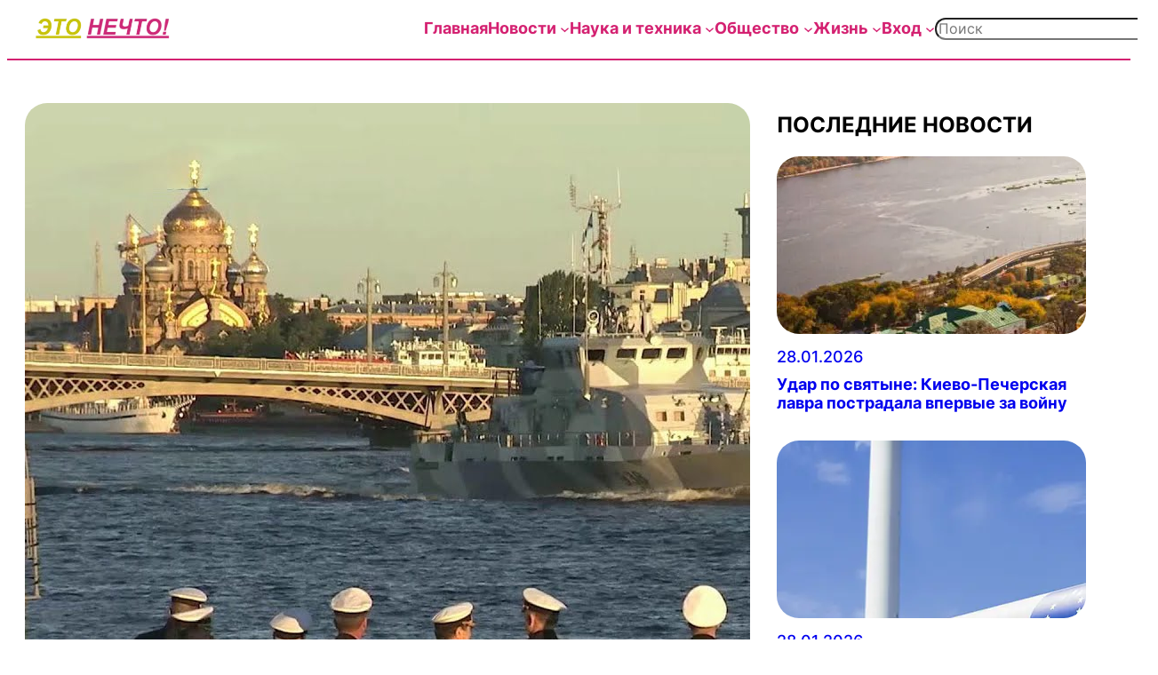

--- FILE ---
content_type: text/html; charset=UTF-8
request_url: https://etonechto.com/%D0%BF%D0%B5%D1%80%D0%B2%D0%B0%D1%8F-%D1%80%D0%B5%D0%BF%D0%B5%D1%82%D0%B8%D1%86%D0%B8%D1%8F-%D0%BF%D0%B0%D1%80%D0%B0%D0%B4%D0%B0-%D0%B2-%D1%87%D0%B5%D1%81%D1%82%D1%8C-%D0%B4%D0%BD%D1%8F-%D0%B2%D0%BE/
body_size: 49991
content:
<!DOCTYPE html>
<html lang="ru-RU">
<head><meta charset="UTF-8" /><script>if(navigator.userAgent.match(/MSIE|Internet Explorer/i)||navigator.userAgent.match(/Trident\/7\..*?rv:11/i)){var href=document.location.href;if(!href.match(/[?&]nowprocket/)){if(href.indexOf("?")==-1){if(href.indexOf("#")==-1){document.location.href=href+"?nowprocket=1"}else{document.location.href=href.replace("#","?nowprocket=1#")}}else{if(href.indexOf("#")==-1){document.location.href=href+"&nowprocket=1"}else{document.location.href=href.replace("#","&nowprocket=1#")}}}}</script><script>(()=>{class RocketLazyLoadScripts{constructor(){this.v="2.0.4",this.userEvents=["keydown","keyup","mousedown","mouseup","mousemove","mouseover","mouseout","touchmove","touchstart","touchend","touchcancel","wheel","click","dblclick","input"],this.attributeEvents=["onblur","onclick","oncontextmenu","ondblclick","onfocus","onmousedown","onmouseenter","onmouseleave","onmousemove","onmouseout","onmouseover","onmouseup","onmousewheel","onscroll","onsubmit"]}async t(){this.i(),this.o(),/iP(ad|hone)/.test(navigator.userAgent)&&this.h(),this.u(),this.l(this),this.m(),this.k(this),this.p(this),this._(),await Promise.all([this.R(),this.L()]),this.lastBreath=Date.now(),this.S(this),this.P(),this.D(),this.O(),this.M(),await this.C(this.delayedScripts.normal),await this.C(this.delayedScripts.defer),await this.C(this.delayedScripts.async),await this.T(),await this.F(),await this.j(),await this.A(),window.dispatchEvent(new Event("rocket-allScriptsLoaded")),this.everythingLoaded=!0,this.lastTouchEnd&&await new Promise(t=>setTimeout(t,500-Date.now()+this.lastTouchEnd)),this.I(),this.H(),this.U(),this.W()}i(){this.CSPIssue=sessionStorage.getItem("rocketCSPIssue"),document.addEventListener("securitypolicyviolation",t=>{this.CSPIssue||"script-src-elem"!==t.violatedDirective||"data"!==t.blockedURI||(this.CSPIssue=!0,sessionStorage.setItem("rocketCSPIssue",!0))},{isRocket:!0})}o(){window.addEventListener("pageshow",t=>{this.persisted=t.persisted,this.realWindowLoadedFired=!0},{isRocket:!0}),window.addEventListener("pagehide",()=>{this.onFirstUserAction=null},{isRocket:!0})}h(){let t;function e(e){t=e}window.addEventListener("touchstart",e,{isRocket:!0}),window.addEventListener("touchend",function i(o){o.changedTouches[0]&&t.changedTouches[0]&&Math.abs(o.changedTouches[0].pageX-t.changedTouches[0].pageX)<10&&Math.abs(o.changedTouches[0].pageY-t.changedTouches[0].pageY)<10&&o.timeStamp-t.timeStamp<200&&(window.removeEventListener("touchstart",e,{isRocket:!0}),window.removeEventListener("touchend",i,{isRocket:!0}),"INPUT"===o.target.tagName&&"text"===o.target.type||(o.target.dispatchEvent(new TouchEvent("touchend",{target:o.target,bubbles:!0})),o.target.dispatchEvent(new MouseEvent("mouseover",{target:o.target,bubbles:!0})),o.target.dispatchEvent(new PointerEvent("click",{target:o.target,bubbles:!0,cancelable:!0,detail:1,clientX:o.changedTouches[0].clientX,clientY:o.changedTouches[0].clientY})),event.preventDefault()))},{isRocket:!0})}q(t){this.userActionTriggered||("mousemove"!==t.type||this.firstMousemoveIgnored?"keyup"===t.type||"mouseover"===t.type||"mouseout"===t.type||(this.userActionTriggered=!0,this.onFirstUserAction&&this.onFirstUserAction()):this.firstMousemoveIgnored=!0),"click"===t.type&&t.preventDefault(),t.stopPropagation(),t.stopImmediatePropagation(),"touchstart"===this.lastEvent&&"touchend"===t.type&&(this.lastTouchEnd=Date.now()),"click"===t.type&&(this.lastTouchEnd=0),this.lastEvent=t.type,t.composedPath&&t.composedPath()[0].getRootNode()instanceof ShadowRoot&&(t.rocketTarget=t.composedPath()[0]),this.savedUserEvents.push(t)}u(){this.savedUserEvents=[],this.userEventHandler=this.q.bind(this),this.userEvents.forEach(t=>window.addEventListener(t,this.userEventHandler,{passive:!1,isRocket:!0})),document.addEventListener("visibilitychange",this.userEventHandler,{isRocket:!0})}U(){this.userEvents.forEach(t=>window.removeEventListener(t,this.userEventHandler,{passive:!1,isRocket:!0})),document.removeEventListener("visibilitychange",this.userEventHandler,{isRocket:!0}),this.savedUserEvents.forEach(t=>{(t.rocketTarget||t.target).dispatchEvent(new window[t.constructor.name](t.type,t))})}m(){const t="return false",e=Array.from(this.attributeEvents,t=>"data-rocket-"+t),i="["+this.attributeEvents.join("],[")+"]",o="[data-rocket-"+this.attributeEvents.join("],[data-rocket-")+"]",s=(e,i,o)=>{o&&o!==t&&(e.setAttribute("data-rocket-"+i,o),e["rocket"+i]=new Function("event",o),e.setAttribute(i,t))};new MutationObserver(t=>{for(const n of t)"attributes"===n.type&&(n.attributeName.startsWith("data-rocket-")||this.everythingLoaded?n.attributeName.startsWith("data-rocket-")&&this.everythingLoaded&&this.N(n.target,n.attributeName.substring(12)):s(n.target,n.attributeName,n.target.getAttribute(n.attributeName))),"childList"===n.type&&n.addedNodes.forEach(t=>{if(t.nodeType===Node.ELEMENT_NODE)if(this.everythingLoaded)for(const i of[t,...t.querySelectorAll(o)])for(const t of i.getAttributeNames())e.includes(t)&&this.N(i,t.substring(12));else for(const e of[t,...t.querySelectorAll(i)])for(const t of e.getAttributeNames())this.attributeEvents.includes(t)&&s(e,t,e.getAttribute(t))})}).observe(document,{subtree:!0,childList:!0,attributeFilter:[...this.attributeEvents,...e]})}I(){this.attributeEvents.forEach(t=>{document.querySelectorAll("[data-rocket-"+t+"]").forEach(e=>{this.N(e,t)})})}N(t,e){const i=t.getAttribute("data-rocket-"+e);i&&(t.setAttribute(e,i),t.removeAttribute("data-rocket-"+e))}k(t){Object.defineProperty(HTMLElement.prototype,"onclick",{get(){return this.rocketonclick||null},set(e){this.rocketonclick=e,this.setAttribute(t.everythingLoaded?"onclick":"data-rocket-onclick","this.rocketonclick(event)")}})}S(t){function e(e,i){let o=e[i];e[i]=null,Object.defineProperty(e,i,{get:()=>o,set(s){t.everythingLoaded?o=s:e["rocket"+i]=o=s}})}e(document,"onreadystatechange"),e(window,"onload"),e(window,"onpageshow");try{Object.defineProperty(document,"readyState",{get:()=>t.rocketReadyState,set(e){t.rocketReadyState=e},configurable:!0}),document.readyState="loading"}catch(t){console.log("WPRocket DJE readyState conflict, bypassing")}}l(t){this.originalAddEventListener=EventTarget.prototype.addEventListener,this.originalRemoveEventListener=EventTarget.prototype.removeEventListener,this.savedEventListeners=[],EventTarget.prototype.addEventListener=function(e,i,o){o&&o.isRocket||!t.B(e,this)&&!t.userEvents.includes(e)||t.B(e,this)&&!t.userActionTriggered||e.startsWith("rocket-")||t.everythingLoaded?t.originalAddEventListener.call(this,e,i,o):(t.savedEventListeners.push({target:this,remove:!1,type:e,func:i,options:o}),"mouseenter"!==e&&"mouseleave"!==e||t.originalAddEventListener.call(this,e,t.savedUserEvents.push,o))},EventTarget.prototype.removeEventListener=function(e,i,o){o&&o.isRocket||!t.B(e,this)&&!t.userEvents.includes(e)||t.B(e,this)&&!t.userActionTriggered||e.startsWith("rocket-")||t.everythingLoaded?t.originalRemoveEventListener.call(this,e,i,o):t.savedEventListeners.push({target:this,remove:!0,type:e,func:i,options:o})}}J(t,e){this.savedEventListeners=this.savedEventListeners.filter(i=>{let o=i.type,s=i.target||window;return e!==o||t!==s||(this.B(o,s)&&(i.type="rocket-"+o),this.$(i),!1)})}H(){EventTarget.prototype.addEventListener=this.originalAddEventListener,EventTarget.prototype.removeEventListener=this.originalRemoveEventListener,this.savedEventListeners.forEach(t=>this.$(t))}$(t){t.remove?this.originalRemoveEventListener.call(t.target,t.type,t.func,t.options):this.originalAddEventListener.call(t.target,t.type,t.func,t.options)}p(t){let e;function i(e){return t.everythingLoaded?e:e.split(" ").map(t=>"load"===t||t.startsWith("load.")?"rocket-jquery-load":t).join(" ")}function o(o){function s(e){const s=o.fn[e];o.fn[e]=o.fn.init.prototype[e]=function(){return this[0]===window&&t.userActionTriggered&&("string"==typeof arguments[0]||arguments[0]instanceof String?arguments[0]=i(arguments[0]):"object"==typeof arguments[0]&&Object.keys(arguments[0]).forEach(t=>{const e=arguments[0][t];delete arguments[0][t],arguments[0][i(t)]=e})),s.apply(this,arguments),this}}if(o&&o.fn&&!t.allJQueries.includes(o)){const e={DOMContentLoaded:[],"rocket-DOMContentLoaded":[]};for(const t in e)document.addEventListener(t,()=>{e[t].forEach(t=>t())},{isRocket:!0});o.fn.ready=o.fn.init.prototype.ready=function(i){function s(){parseInt(o.fn.jquery)>2?setTimeout(()=>i.bind(document)(o)):i.bind(document)(o)}return"function"==typeof i&&(t.realDomReadyFired?!t.userActionTriggered||t.fauxDomReadyFired?s():e["rocket-DOMContentLoaded"].push(s):e.DOMContentLoaded.push(s)),o([])},s("on"),s("one"),s("off"),t.allJQueries.push(o)}e=o}t.allJQueries=[],o(window.jQuery),Object.defineProperty(window,"jQuery",{get:()=>e,set(t){o(t)}})}P(){const t=new Map;document.write=document.writeln=function(e){const i=document.currentScript,o=document.createRange(),s=i.parentElement;let n=t.get(i);void 0===n&&(n=i.nextSibling,t.set(i,n));const c=document.createDocumentFragment();o.setStart(c,0),c.appendChild(o.createContextualFragment(e)),s.insertBefore(c,n)}}async R(){return new Promise(t=>{this.userActionTriggered?t():this.onFirstUserAction=t})}async L(){return new Promise(t=>{document.addEventListener("DOMContentLoaded",()=>{this.realDomReadyFired=!0,t()},{isRocket:!0})})}async j(){return this.realWindowLoadedFired?Promise.resolve():new Promise(t=>{window.addEventListener("load",t,{isRocket:!0})})}M(){this.pendingScripts=[];this.scriptsMutationObserver=new MutationObserver(t=>{for(const e of t)e.addedNodes.forEach(t=>{"SCRIPT"!==t.tagName||t.noModule||t.isWPRocket||this.pendingScripts.push({script:t,promise:new Promise(e=>{const i=()=>{const i=this.pendingScripts.findIndex(e=>e.script===t);i>=0&&this.pendingScripts.splice(i,1),e()};t.addEventListener("load",i,{isRocket:!0}),t.addEventListener("error",i,{isRocket:!0}),setTimeout(i,1e3)})})})}),this.scriptsMutationObserver.observe(document,{childList:!0,subtree:!0})}async F(){await this.X(),this.pendingScripts.length?(await this.pendingScripts[0].promise,await this.F()):this.scriptsMutationObserver.disconnect()}D(){this.delayedScripts={normal:[],async:[],defer:[]},document.querySelectorAll("script[type$=rocketlazyloadscript]").forEach(t=>{t.hasAttribute("data-rocket-src")?t.hasAttribute("async")&&!1!==t.async?this.delayedScripts.async.push(t):t.hasAttribute("defer")&&!1!==t.defer||"module"===t.getAttribute("data-rocket-type")?this.delayedScripts.defer.push(t):this.delayedScripts.normal.push(t):this.delayedScripts.normal.push(t)})}async _(){await this.L();let t=[];document.querySelectorAll("script[type$=rocketlazyloadscript][data-rocket-src]").forEach(e=>{let i=e.getAttribute("data-rocket-src");if(i&&!i.startsWith("data:")){i.startsWith("//")&&(i=location.protocol+i);try{const o=new URL(i).origin;o!==location.origin&&t.push({src:o,crossOrigin:e.crossOrigin||"module"===e.getAttribute("data-rocket-type")})}catch(t){}}}),t=[...new Map(t.map(t=>[JSON.stringify(t),t])).values()],this.Y(t,"preconnect")}async G(t){if(await this.K(),!0!==t.noModule||!("noModule"in HTMLScriptElement.prototype))return new Promise(e=>{let i;function o(){(i||t).setAttribute("data-rocket-status","executed"),e()}try{if(navigator.userAgent.includes("Firefox/")||""===navigator.vendor||this.CSPIssue)i=document.createElement("script"),[...t.attributes].forEach(t=>{let e=t.nodeName;"type"!==e&&("data-rocket-type"===e&&(e="type"),"data-rocket-src"===e&&(e="src"),i.setAttribute(e,t.nodeValue))}),t.text&&(i.text=t.text),t.nonce&&(i.nonce=t.nonce),i.hasAttribute("src")?(i.addEventListener("load",o,{isRocket:!0}),i.addEventListener("error",()=>{i.setAttribute("data-rocket-status","failed-network"),e()},{isRocket:!0}),setTimeout(()=>{i.isConnected||e()},1)):(i.text=t.text,o()),i.isWPRocket=!0,t.parentNode.replaceChild(i,t);else{const i=t.getAttribute("data-rocket-type"),s=t.getAttribute("data-rocket-src");i?(t.type=i,t.removeAttribute("data-rocket-type")):t.removeAttribute("type"),t.addEventListener("load",o,{isRocket:!0}),t.addEventListener("error",i=>{this.CSPIssue&&i.target.src.startsWith("data:")?(console.log("WPRocket: CSP fallback activated"),t.removeAttribute("src"),this.G(t).then(e)):(t.setAttribute("data-rocket-status","failed-network"),e())},{isRocket:!0}),s?(t.fetchPriority="high",t.removeAttribute("data-rocket-src"),t.src=s):t.src="data:text/javascript;base64,"+window.btoa(unescape(encodeURIComponent(t.text)))}}catch(i){t.setAttribute("data-rocket-status","failed-transform"),e()}});t.setAttribute("data-rocket-status","skipped")}async C(t){const e=t.shift();return e?(e.isConnected&&await this.G(e),this.C(t)):Promise.resolve()}O(){this.Y([...this.delayedScripts.normal,...this.delayedScripts.defer,...this.delayedScripts.async],"preload")}Y(t,e){this.trash=this.trash||[];let i=!0;var o=document.createDocumentFragment();t.forEach(t=>{const s=t.getAttribute&&t.getAttribute("data-rocket-src")||t.src;if(s&&!s.startsWith("data:")){const n=document.createElement("link");n.href=s,n.rel=e,"preconnect"!==e&&(n.as="script",n.fetchPriority=i?"high":"low"),t.getAttribute&&"module"===t.getAttribute("data-rocket-type")&&(n.crossOrigin=!0),t.crossOrigin&&(n.crossOrigin=t.crossOrigin),t.integrity&&(n.integrity=t.integrity),t.nonce&&(n.nonce=t.nonce),o.appendChild(n),this.trash.push(n),i=!1}}),document.head.appendChild(o)}W(){this.trash.forEach(t=>t.remove())}async T(){try{document.readyState="interactive"}catch(t){}this.fauxDomReadyFired=!0;try{await this.K(),this.J(document,"readystatechange"),document.dispatchEvent(new Event("rocket-readystatechange")),await this.K(),document.rocketonreadystatechange&&document.rocketonreadystatechange(),await this.K(),this.J(document,"DOMContentLoaded"),document.dispatchEvent(new Event("rocket-DOMContentLoaded")),await this.K(),this.J(window,"DOMContentLoaded"),window.dispatchEvent(new Event("rocket-DOMContentLoaded"))}catch(t){console.error(t)}}async A(){try{document.readyState="complete"}catch(t){}try{await this.K(),this.J(document,"readystatechange"),document.dispatchEvent(new Event("rocket-readystatechange")),await this.K(),document.rocketonreadystatechange&&document.rocketonreadystatechange(),await this.K(),this.J(window,"load"),window.dispatchEvent(new Event("rocket-load")),await this.K(),window.rocketonload&&window.rocketonload(),await this.K(),this.allJQueries.forEach(t=>t(window).trigger("rocket-jquery-load")),await this.K(),this.J(window,"pageshow");const t=new Event("rocket-pageshow");t.persisted=this.persisted,window.dispatchEvent(t),await this.K(),window.rocketonpageshow&&window.rocketonpageshow({persisted:this.persisted})}catch(t){console.error(t)}}async K(){Date.now()-this.lastBreath>45&&(await this.X(),this.lastBreath=Date.now())}async X(){return document.hidden?new Promise(t=>setTimeout(t)):new Promise(t=>requestAnimationFrame(t))}B(t,e){return e===document&&"readystatechange"===t||(e===document&&"DOMContentLoaded"===t||(e===window&&"DOMContentLoaded"===t||(e===window&&"load"===t||e===window&&"pageshow"===t)))}static run(){(new RocketLazyLoadScripts).t()}}RocketLazyLoadScripts.run()})();</script>
	
	<meta name="viewport" content="width=device-width, initial-scale=1" />
<meta name='robots' content='index, follow, max-image-preview:large, max-snippet:-1, max-video-preview:-1' />
<script type="rocketlazyloadscript">
window.dataLayer = window.dataLayer || [];
window.gtag = window.gtag || function(){dataLayer.push(arguments);};
gtag('consent','default',{"ad_storage":"granted","analytics_storage":"granted","ad_user_data":"granted","ad_personalization":"granted","functionality_storage":"granted","personalization_storage":"granted","security_storage":"granted","wait_for_update":500});
gtag('set','developer_id.dMmY1Mm',true);
gtag('set','ads_data_redaction',true);
</script>
<script type="rocketlazyloadscript" data-minify="1" data-rocket-type="text/javascript" charset="UTF-8" data-cs-platform="wordpress" data-rocket-src="https://etonechto.com/wp-content/cache/min/1/s/5377bdb5c2f2e1e536a719b6ceb2a31b.js?ver=1769099852" id="cookie_script-js-with" data-rocket-defer defer></script><!-- Google tag (gtag.js) consent mode dataLayer added by Site Kit -->
<script type="rocketlazyloadscript" id="google_gtagjs-js-consent-mode-data-layer">
window.dataLayer = window.dataLayer || [];function gtag(){dataLayer.push(arguments);}
gtag('consent', 'default', {"ad_personalization":"denied","ad_storage":"denied","ad_user_data":"denied","analytics_storage":"denied","functionality_storage":"denied","security_storage":"denied","personalization_storage":"denied","region":["AT","BE","BG","CH","CY","CZ","DE","DK","EE","ES","FI","FR","GB","GR","HR","HU","IE","IS","IT","LI","LT","LU","LV","MT","NL","NO","PL","PT","RO","SE","SI","SK"],"wait_for_update":500});
window._googlesitekitConsentCategoryMap = {"statistics":["analytics_storage"],"marketing":["ad_storage","ad_user_data","ad_personalization"],"functional":["functionality_storage","security_storage"],"preferences":["personalization_storage"]};
window._googlesitekitConsents = {"ad_personalization":"denied","ad_storage":"denied","ad_user_data":"denied","analytics_storage":"denied","functionality_storage":"denied","security_storage":"denied","personalization_storage":"denied","region":["AT","BE","BG","CH","CY","CZ","DE","DK","EE","ES","FI","FR","GB","GR","HR","HU","IE","IS","IT","LI","LT","LU","LV","MT","NL","NO","PL","PT","RO","SE","SI","SK"],"wait_for_update":500};
</script>
<!-- End Google tag (gtag.js) consent mode dataLayer added by Site Kit -->
<meta property="og:title" content="Первая репетиция парада в честь Дня Военно-морского флота прошла в акватории Невы"/>
<meta property="og:description" content=""/>
<meta property="og:image" content="https://etonechto.com/wp-content/uploads/2020/10/365464654636.jpg"/>
<meta property="og:image:width" content="1280" />
<meta property="og:image:height" content="720" />
<meta property="og:type" content="article"/>
<meta property="og:article:published_time" content="2020-07-15 13:18:00"/>
<meta property="og:article:modified_time" content="2020-10-12 03:23:27"/>
<meta name="twitter:card" content="summary">
<meta name="twitter:title" content="Первая репетиция парада в честь Дня Военно-морского флота прошла в акватории Невы"/>
<meta name="twitter:description" content=""/>
<meta name="twitter:image" content="https://etonechto.com/wp-content/uploads/2020/10/365464654636.jpg"/>
<meta name="author" content="Это нечто!"/>

	<!-- This site is optimized with the Yoast SEO Premium plugin v26.8 (Yoast SEO v26.8) - https://yoast.com/product/yoast-seo-premium-wordpress/ -->
	<link rel="canonical" href="https://etonechto.com/первая-репетиция-парада-в-честь-дня-во/" />
	<meta property="og:url" content="https://etonechto.com/первая-репетиция-парада-в-честь-дня-во/" />
	<meta property="og:site_name" content="Это нечто!" />
	<meta property="article:published_time" content="2020-07-15T11:18:00+00:00" />
	<meta property="article:modified_time" content="2020-10-12T01:23:27+00:00" />
	<meta property="og:image" content="https://etonechto.com/wp-content/uploads/2020/10/365464654636.jpg" />
	<meta property="og:image:width" content="1280" />
	<meta property="og:image:height" content="720" />
	<meta property="og:image:type" content="image/jpeg" />
	<meta name="author" content="Это нечто!" />
	<meta name="twitter:label1" content="Написано автором" />
	<meta name="twitter:data1" content="Это нечто!" />
	<script type="application/ld+json" class="yoast-schema-graph">{"@context":"https://schema.org","@graph":[{"@type":"Article","@id":"https://etonechto.com/%d0%bf%d0%b5%d1%80%d0%b2%d0%b0%d1%8f-%d1%80%d0%b5%d0%bf%d0%b5%d1%82%d0%b8%d1%86%d0%b8%d1%8f-%d0%bf%d0%b0%d1%80%d0%b0%d0%b4%d0%b0-%d0%b2-%d1%87%d0%b5%d1%81%d1%82%d1%8c-%d0%b4%d0%bd%d1%8f-%d0%b2%d0%be/#article","isPartOf":{"@id":"https://etonechto.com/%d0%bf%d0%b5%d1%80%d0%b2%d0%b0%d1%8f-%d1%80%d0%b5%d0%bf%d0%b5%d1%82%d0%b8%d1%86%d0%b8%d1%8f-%d0%bf%d0%b0%d1%80%d0%b0%d0%b4%d0%b0-%d0%b2-%d1%87%d0%b5%d1%81%d1%82%d1%8c-%d0%b4%d0%bd%d1%8f-%d0%b2%d0%be/"},"author":{"name":"Это нечто!","@id":"https://etonechto.com/#/schema/person/a6d0a9d883d1c3067083f71eb6e38ca7"},"headline":"Первая репетиция парада в честь Дня Военно-морского флота прошла в акватории Невы","datePublished":"2020-07-15T11:18:00+00:00","dateModified":"2020-10-12T01:23:27+00:00","mainEntityOfPage":{"@id":"https://etonechto.com/%d0%bf%d0%b5%d1%80%d0%b2%d0%b0%d1%8f-%d1%80%d0%b5%d0%bf%d0%b5%d1%82%d0%b8%d1%86%d0%b8%d1%8f-%d0%bf%d0%b0%d1%80%d0%b0%d0%b4%d0%b0-%d0%b2-%d1%87%d0%b5%d1%81%d1%82%d1%8c-%d0%b4%d0%bd%d1%8f-%d0%b2%d0%be/"},"wordCount":143,"publisher":{"@id":"https://etonechto.com/#organization"},"image":{"@id":"https://etonechto.com/%d0%bf%d0%b5%d1%80%d0%b2%d0%b0%d1%8f-%d1%80%d0%b5%d0%bf%d0%b5%d1%82%d0%b8%d1%86%d0%b8%d1%8f-%d0%bf%d0%b0%d1%80%d0%b0%d0%b4%d0%b0-%d0%b2-%d1%87%d0%b5%d1%81%d1%82%d1%8c-%d0%b4%d0%bd%d1%8f-%d0%b2%d0%be/#primaryimage"},"thumbnailUrl":"https://etonechto.com/wp-content/uploads/2020/10/365464654636.jpg","articleSection":["В России"],"inLanguage":"ru-RU","copyrightYear":"2020","copyrightHolder":{"@id":"https://etonechto.com/#organization"}},{"@type":"WebPage","@id":"https://etonechto.com/%d0%bf%d0%b5%d1%80%d0%b2%d0%b0%d1%8f-%d1%80%d0%b5%d0%bf%d0%b5%d1%82%d0%b8%d1%86%d0%b8%d1%8f-%d0%bf%d0%b0%d1%80%d0%b0%d0%b4%d0%b0-%d0%b2-%d1%87%d0%b5%d1%81%d1%82%d1%8c-%d0%b4%d0%bd%d1%8f-%d0%b2%d0%be/","url":"https://etonechto.com/%d0%bf%d0%b5%d1%80%d0%b2%d0%b0%d1%8f-%d1%80%d0%b5%d0%bf%d0%b5%d1%82%d0%b8%d1%86%d0%b8%d1%8f-%d0%bf%d0%b0%d1%80%d0%b0%d0%b4%d0%b0-%d0%b2-%d1%87%d0%b5%d1%81%d1%82%d1%8c-%d0%b4%d0%bd%d1%8f-%d0%b2%d0%be/","name":"Первая репетиция парада в честь Дня Военно-морского флота прошла в акватории Невы - Это нечто!","isPartOf":{"@id":"https://etonechto.com/#website"},"primaryImageOfPage":{"@id":"https://etonechto.com/%d0%bf%d0%b5%d1%80%d0%b2%d0%b0%d1%8f-%d1%80%d0%b5%d0%bf%d0%b5%d1%82%d0%b8%d1%86%d0%b8%d1%8f-%d0%bf%d0%b0%d1%80%d0%b0%d0%b4%d0%b0-%d0%b2-%d1%87%d0%b5%d1%81%d1%82%d1%8c-%d0%b4%d0%bd%d1%8f-%d0%b2%d0%be/#primaryimage"},"image":{"@id":"https://etonechto.com/%d0%bf%d0%b5%d1%80%d0%b2%d0%b0%d1%8f-%d1%80%d0%b5%d0%bf%d0%b5%d1%82%d0%b8%d1%86%d0%b8%d1%8f-%d0%bf%d0%b0%d1%80%d0%b0%d0%b4%d0%b0-%d0%b2-%d1%87%d0%b5%d1%81%d1%82%d1%8c-%d0%b4%d0%bd%d1%8f-%d0%b2%d0%be/#primaryimage"},"thumbnailUrl":"https://etonechto.com/wp-content/uploads/2020/10/365464654636.jpg","datePublished":"2020-07-15T11:18:00+00:00","dateModified":"2020-10-12T01:23:27+00:00","breadcrumb":{"@id":"https://etonechto.com/%d0%bf%d0%b5%d1%80%d0%b2%d0%b0%d1%8f-%d1%80%d0%b5%d0%bf%d0%b5%d1%82%d0%b8%d1%86%d0%b8%d1%8f-%d0%bf%d0%b0%d1%80%d0%b0%d0%b4%d0%b0-%d0%b2-%d1%87%d0%b5%d1%81%d1%82%d1%8c-%d0%b4%d0%bd%d1%8f-%d0%b2%d0%be/#breadcrumb"},"inLanguage":"ru-RU","potentialAction":[{"@type":"ReadAction","target":["https://etonechto.com/%d0%bf%d0%b5%d1%80%d0%b2%d0%b0%d1%8f-%d1%80%d0%b5%d0%bf%d0%b5%d1%82%d0%b8%d1%86%d0%b8%d1%8f-%d0%bf%d0%b0%d1%80%d0%b0%d0%b4%d0%b0-%d0%b2-%d1%87%d0%b5%d1%81%d1%82%d1%8c-%d0%b4%d0%bd%d1%8f-%d0%b2%d0%be/"]}]},{"@type":"ImageObject","inLanguage":"ru-RU","@id":"https://etonechto.com/%d0%bf%d0%b5%d1%80%d0%b2%d0%b0%d1%8f-%d1%80%d0%b5%d0%bf%d0%b5%d1%82%d0%b8%d1%86%d0%b8%d1%8f-%d0%bf%d0%b0%d1%80%d0%b0%d0%b4%d0%b0-%d0%b2-%d1%87%d0%b5%d1%81%d1%82%d1%8c-%d0%b4%d0%bd%d1%8f-%d0%b2%d0%be/#primaryimage","url":"https://etonechto.com/wp-content/uploads/2020/10/365464654636.jpg","contentUrl":"https://etonechto.com/wp-content/uploads/2020/10/365464654636.jpg","width":1280,"height":720},{"@type":"BreadcrumbList","@id":"https://etonechto.com/%d0%bf%d0%b5%d1%80%d0%b2%d0%b0%d1%8f-%d1%80%d0%b5%d0%bf%d0%b5%d1%82%d0%b8%d1%86%d0%b8%d1%8f-%d0%bf%d0%b0%d1%80%d0%b0%d0%b4%d0%b0-%d0%b2-%d1%87%d0%b5%d1%81%d1%82%d1%8c-%d0%b4%d0%bd%d1%8f-%d0%b2%d0%be/#breadcrumb","itemListElement":[{"@type":"ListItem","position":1,"name":"Главное","item":"https://etonechto.com/"},{"@type":"ListItem","position":2,"name":"Первая репетиция парада в честь Дня Военно-морского флота прошла в акватории Невы"}]},{"@type":"WebSite","@id":"https://etonechto.com/#website","url":"https://etonechto.com/","name":"Это нечто!","description":"Жизнь, новости и скандалы","publisher":{"@id":"https://etonechto.com/#organization"},"potentialAction":[{"@type":"SearchAction","target":{"@type":"EntryPoint","urlTemplate":"https://etonechto.com/?s={search_term_string}"},"query-input":{"@type":"PropertyValueSpecification","valueRequired":true,"valueName":"search_term_string"}}],"inLanguage":"ru-RU"},{"@type":"Organization","@id":"https://etonechto.com/#organization","name":"Это нечто!","url":"https://etonechto.com/","logo":{"@type":"ImageObject","inLanguage":"ru-RU","@id":"https://etonechto.com/#/schema/logo/image/","url":"https://etonechto.com/wp-content/uploads/2024/10/ЭТО_НЕЧТО-2.png","contentUrl":"https://etonechto.com/wp-content/uploads/2024/10/ЭТО_НЕЧТО-2.png","width":417,"height":64,"caption":"Это нечто!"},"image":{"@id":"https://etonechto.com/#/schema/logo/image/"}},{"@type":"Person","@id":"https://etonechto.com/#/schema/person/a6d0a9d883d1c3067083f71eb6e38ca7","name":"Это нечто!","image":{"@type":"ImageObject","inLanguage":"ru-RU","@id":"https://etonechto.com/#/schema/person/image/","url":"https://secure.gravatar.com/avatar/136f2882dc4606a880ab3af2d21a68ef2bb4748df0b8320fdf3c5ca4e31bf79f?s=96&d=identicon&r=g","contentUrl":"https://secure.gravatar.com/avatar/136f2882dc4606a880ab3af2d21a68ef2bb4748df0b8320fdf3c5ca4e31bf79f?s=96&d=identicon&r=g","caption":"Это нечто!"},"url":"https://etonechto.com/author/admin-2-2-2-2-2-2-2-2-2-2-2-2-2-2-2-2-2-2-2-2-2--2/"}]}</script>
	<!-- / Yoast SEO Premium plugin. -->


<title>Первая репетиция парада в честь Дня Военно-морского флота прошла в акватории Невы - Это нечто!</title>
<style id="rocket-critical-css">.wp-block-navigation{position:relative;--navigation-layout-justification-setting:flex-start;--navigation-layout-direction:row;--navigation-layout-wrap:wrap;--navigation-layout-justify:flex-start;--navigation-layout-align:center}.wp-block-navigation ul{margin-bottom:0;margin-left:0;margin-top:0;padding-left:0}.wp-block-navigation ul,.wp-block-navigation ul li{list-style:none;padding:0}.wp-block-navigation .wp-block-navigation-item{align-items:center;background-color:inherit;display:flex;position:relative}.wp-block-navigation .wp-block-navigation-item__content{display:block}.wp-block-navigation .wp-block-navigation-item__content.wp-block-navigation-item__content{color:inherit}.wp-block-navigation .wp-block-navigation__submenu-icon{align-self:center;background-color:inherit;border:none;color:currentColor;display:inline-block;font-size:inherit;height:.6em;line-height:0;margin-left:.25em;padding:0;width:.6em}.wp-block-navigation .wp-block-navigation__submenu-icon svg{display:inline-block;stroke:currentColor;height:inherit;margin-top:.075em;width:inherit}.wp-block-navigation.no-wrap{--navigation-layout-wrap:nowrap}.wp-block-navigation.items-justified-right{--navigation-layout-justification-setting:flex-end;--navigation-layout-justify:flex-end}.wp-block-navigation .has-child .wp-block-navigation__submenu-container{align-items:normal;background-color:inherit;color:inherit;display:flex;flex-direction:column;height:0;left:-1px;opacity:0;overflow:hidden;position:absolute;top:100%;visibility:hidden;width:0;z-index:2}.wp-block-navigation .has-child .wp-block-navigation__submenu-container>.wp-block-navigation-item>.wp-block-navigation-item__content{display:flex;flex-grow:1}.wp-block-navigation .has-child .wp-block-navigation__submenu-container .wp-block-navigation-item__content{margin:0}.wp-block-navigation-submenu{display:flex;position:relative}.wp-block-navigation-submenu .wp-block-navigation__submenu-icon svg{stroke:currentColor}.wp-block-navigation__container,.wp-block-navigation__responsive-close,.wp-block-navigation__responsive-container,.wp-block-navigation__responsive-container-content,.wp-block-navigation__responsive-dialog{gap:inherit}.wp-block-navigation.items-justified-right .wp-block-navigation__container .has-child .wp-block-navigation__submenu-container{left:auto;right:0}.wp-block-navigation:not(.has-background) .wp-block-navigation__submenu-container{background-color:#fff;border:1px solid #00000026}.wp-block-navigation__container{align-items:var(--navigation-layout-align,initial);display:flex;flex-direction:var(--navigation-layout-direction,initial);flex-wrap:var(--navigation-layout-wrap,wrap);justify-content:var(--navigation-layout-justify,initial);list-style:none;margin:0;padding-left:0}.wp-block-navigation__responsive-container{bottom:0;display:none;left:0;position:fixed;right:0;top:0}.wp-block-navigation__responsive-container .wp-block-navigation__responsive-container-content{align-items:var(--navigation-layout-align,initial);display:flex;flex-direction:var(--navigation-layout-direction,initial);flex-wrap:var(--navigation-layout-wrap,wrap);justify-content:var(--navigation-layout-justify,initial)}@media (min-width:600px){.wp-block-navigation__responsive-container:not(.hidden-by-default):not(.is-menu-open){background-color:inherit;display:block;position:relative;width:100%;z-index:auto}.wp-block-navigation__responsive-container:not(.hidden-by-default):not(.is-menu-open) .wp-block-navigation__responsive-container-close{display:none}}.wp-block-navigation__responsive-container-close,.wp-block-navigation__responsive-container-open{background:#0000;border:none;color:currentColor;margin:0;padding:0;text-transform:inherit;vertical-align:middle}.wp-block-navigation__responsive-container-close svg,.wp-block-navigation__responsive-container-open svg{fill:currentColor;display:block;height:24px;width:24px}.wp-block-navigation__responsive-container-open{display:flex}.wp-block-navigation__responsive-container-open.wp-block-navigation__responsive-container-open.wp-block-navigation__responsive-container-open{font-family:inherit;font-size:inherit;font-weight:inherit}@media (min-width:600px){.wp-block-navigation__responsive-container-open:not(.always-shown){display:none}}.wp-block-navigation__responsive-container-close{position:absolute;right:0;top:0;z-index:2}.wp-block-navigation__responsive-container-close.wp-block-navigation__responsive-container-close.wp-block-navigation__responsive-container-close{font-family:inherit;font-size:inherit;font-weight:inherit}.wp-block-navigation__responsive-close{width:100%}.wp-block-navigation__responsive-dialog{position:relative}.wpulike{display:block;position:relative;line-height:normal;margin:0;padding:10px 0}.wpulike .wp_ulike_general_class{display:inline-flex;align-items:center}.wpulike button.wp_ulike_btn{margin:0;position:relative;display:inline-block;vertical-align:middle;border-radius:.25em;box-shadow:none;padding:1em;font-size:15px;border:none;text-align:center}.wpulike button.wp_ulike_btn::-moz-focus-inner{border:0}.wpulike .count-box:empty{display:none}.wpulike-default button.wp_ulike_btn{color:#616161;background-color:#e0e0e0;min-height:30px;min-width:50px}.wpulike-default .wp_ulike_put_image:after{content:'';display:block;background:var(--wpr-bg-840a4136-bfb5-4beb-9d96-72a6b2e55a56) no-repeat;background-size:contain;width:16px;height:16px;position:absolute;left:50%;top:50%;transform:translateX(-50%) translateY(-50%)}.wpulike-default .count-box{position:relative;border-radius:.25em;font-size:13px;text-decoration:none;background-color:#fff;margin-left:8px;line-height:30px;display:inline-block;padding:0 10px;box-shadow:0 0 0 1px #bdbdbd inset;color:#616161;vertical-align:middle;text-align:center}.wpulike-default .count-box:before{content:'';position:absolute;border:1px solid transparent;background:#fff;border-bottom-color:#bdbdbd;left:-5px;top:50%;border-left-color:#bdbdbd;transform:rotate(45deg) translatey(-50%);width:5px;height:5px;margin:0;box-sizing:content-box}.wpulike{text-align:left!important;justify-content:left!important}.wpulike-is-pro{display:flex;align-items:center;flex-wrap:wrap}@media (max-width:480px){.wpulike-is-pro{flex-direction:column;flex-direction:initial}.wpulike-is-pro .wp_ulike_general_class{margin:3px 2px!important}}@font-face{font-display:swap;font-family:wp-ulike-pro;src:url(https://etonechto.com/wp-content/plugins/wp-ulike-pro/public/assets/fonts/wp-ulike-pro.eot?v=1.8.4);src:url(https://etonechto.com/wp-content/plugins/wp-ulike-pro/public/assets/fonts/wp-ulike-pro.eot?#iefix&v=1.8.4) format("embedded-opentype"),url(https://etonechto.com/wp-content/plugins/wp-ulike-pro/public/assets/fonts/wp-ulike-pro.woff?v=1.8.4) format("woff"),url(https://etonechto.com/wp-content/plugins/wp-ulike-pro/public/assets/fonts/wp-ulike-pro.ttf?v=1.8.4) format("truetype"),url(https://etonechto.com/wp-content/plugins/wp-ulike-pro/public/assets/fonts/wp-ulike-pro.svg#wp-ulike-pro?v=1.8.4) format("svg");font-weight:400;font-style:normal}[class^=ulp-icon-]:before{font-family:wp-ulike-pro!important;font-style:normal!important;font-weight:400!important;font-variant:normal!important;text-transform:none!important;speak:none;line-height:1;-webkit-font-smoothing:antialiased;-moz-osx-font-smoothing:grayscale}.ulp-icon-vkontakte:before{content:"\e03d"}.ulp-icon-odnoklassniki:before{content:"\e040"}.ulp-icon-facebook:before{content:"\e041"}.ulp-icon-telegram:before{content:"\e051"}.ulp-icon-twitter:before{content:"\e064"}.ulp-social{display:block;width:100%;word-spacing:0}.ulp-social.ulp-social-share .ulp-social-item{display:inline-block;margin-bottom:10px;margin-right:10px;word-break:break-word;min-width:0}.ulp-social .ulp-share-btn{overflow:hidden;font-size:10px;display:-webkit-box;display:-ms-flexbox;display:flex;text-decoration:none!important;-webkit-box-align:center;-ms-flex-align:center;align-items:center;-webkit-box-pack:start;-ms-flex-pack:start;justify-content:flex-start;height:4.5em}.ulp-social .ulp-share-btn-icon{display:-webkit-box;display:-ms-flexbox;display:flex;-ms-flex-item-align:stretch;align-self:stretch;-webkit-box-pack:center;-ms-flex-pack:center;justify-content:center;-webkit-box-align:center;-ms-flex-align:center;align-items:center;width:4.5em;min-width:4em;position:relative}.ulp-social .ulp-share-btn-icon i{font-size:1.7em;line-height:12px}.ulp-screen-only{position:absolute;top:-10000em;width:1px;height:1px;margin:-1px;padding:0;overflow:hidden;clip:rect(0,0,0,0);border:0}.ulp-social-skin-framed .ulp-share-btn{border-width:2px;color:#ea4335}.ulp-social-buttons-color-official.ulp-social-skin-framed .ulp-share-facebook{color:#3b5998}.ulp-social-buttons-color-official.ulp-social-skin-framed .ulp-share-odnoklassniki{color:#f4731c}.ulp-social-buttons-color-official.ulp-social-skin-framed .ulp-share-telegram{color:#2ca5e0}.ulp-social-buttons-color-official.ulp-social-skin-framed .ulp-share-twitter{color:#1da1f2}.ulp-social-skin-framed .ulp-share-btn-icon{margin-left:-.2em}.ulp-social-skin-framed .ulp-share-btn{border-style:solid}.ulp-social-view-icon .ulp-share-btn{-webkit-box-pack:center;-ms-flex-pack:center;justify-content:center}.ulp-social-view-icon .ulp-share-btn-icon{-webkit-box-flex:1;-ms-flex-positive:1;flex-grow:1;-webkit-box-pack:center;-ms-flex-pack:center;justify-content:center}.ulp-social-shape-circle .ulp-share-btn{border-radius:99.9em}.simplefavorite-button.preset{display:inline-block;-webkit-appearance:none;-moz-appearance:none;appearance:none;background:#fff;border:1px solid #ccc;-webkit-box-shadow:0 0 2px 0 rgba(0,0,0,.1),1px 1px 1px 0 rgba(0,0,0,.1);box-shadow:0 0 2px 0 rgba(0,0,0,.1),1px 1px 1px 0 rgba(0,0,0,.1);padding:.5em 1em .5em 2em;position:relative;border-radius:2px}.simplefavorite-button.preset i{position:absolute;font-size:1.3em;left:.3em}@font-face{font-display:swap;font-family:favorites;src:url(https://etonechto.com/wp-content/plugins/favorites/assets/css/fonts/favorites.eot)}[class^=sf-icon-]{font-family:favorites!important;speak:none;font-style:normal;font-weight:400;font-variant:normal;text-transform:none;line-height:1;-webkit-font-smoothing:antialiased;-moz-osx-font-smoothing:grayscale}.sf-icon-bookmark:before{content:"\e8e6"}</style>
<link rel='dns-prefetch' href='//www.googletagmanager.com' />

<link rel="alternate" type="application/rss+xml" title="Это нечто! &raquo; Лента" href="https://etonechto.com/feed/" />
<link rel="alternate" type="application/rss+xml" title="Это нечто! &raquo; Лента комментариев" href="https://etonechto.com/comments/feed/" />
<link rel="alternate" title="oEmbed (JSON)" type="application/json+oembed" href="https://etonechto.com/wp-json/oembed/1.0/embed?url=https%3A%2F%2Fetonechto.com%2F%25d0%25bf%25d0%25b5%25d1%2580%25d0%25b2%25d0%25b0%25d1%258f-%25d1%2580%25d0%25b5%25d0%25bf%25d0%25b5%25d1%2582%25d0%25b8%25d1%2586%25d0%25b8%25d1%258f-%25d0%25bf%25d0%25b0%25d1%2580%25d0%25b0%25d0%25b4%25d0%25b0-%25d0%25b2-%25d1%2587%25d0%25b5%25d1%2581%25d1%2582%25d1%258c-%25d0%25b4%25d0%25bd%25d1%258f-%25d0%25b2%25d0%25be%2F" />
<link rel="alternate" title="oEmbed (XML)" type="text/xml+oembed" href="https://etonechto.com/wp-json/oembed/1.0/embed?url=https%3A%2F%2Fetonechto.com%2F%25d0%25bf%25d0%25b5%25d1%2580%25d0%25b2%25d0%25b0%25d1%258f-%25d1%2580%25d0%25b5%25d0%25bf%25d0%25b5%25d1%2582%25d0%25b8%25d1%2586%25d0%25b8%25d1%258f-%25d0%25bf%25d0%25b0%25d1%2580%25d0%25b0%25d0%25b4%25d0%25b0-%25d0%25b2-%25d1%2587%25d0%25b5%25d1%2581%25d1%2582%25d1%258c-%25d0%25b4%25d0%25bd%25d1%258f-%25d0%25b2%25d0%25be%2F&#038;format=xml" />
<style id='wp-img-auto-sizes-contain-inline-css'>
img:is([sizes=auto i],[sizes^="auto," i]){contain-intrinsic-size:3000px 1500px}
/*# sourceURL=wp-img-auto-sizes-contain-inline-css */
</style>
<style id='wp-block-spacer-inline-css'>
.wp-block-spacer{clear:both}
/*# sourceURL=https://etonechto.com/wp-includes/blocks/spacer/style.min.css */
</style>
<style id='wp-block-site-logo-inline-css'>
.wp-block-site-logo{box-sizing:border-box;line-height:0}.wp-block-site-logo a{display:inline-block;line-height:0}.wp-block-site-logo.is-default-size img{height:auto;width:120px}.wp-block-site-logo img{height:auto;max-width:100%}.wp-block-site-logo a,.wp-block-site-logo img{border-radius:inherit}.wp-block-site-logo.aligncenter{margin-left:auto;margin-right:auto;text-align:center}:root :where(.wp-block-site-logo.is-style-rounded){border-radius:9999px}
/*# sourceURL=https://etonechto.com/wp-includes/blocks/site-logo/style.min.css */
</style>
<style id='wp-block-navigation-link-inline-css'>
.wp-block-navigation .wp-block-navigation-item__label{overflow-wrap:break-word}.wp-block-navigation .wp-block-navigation-item__description{display:none}.link-ui-tools{outline:1px solid #f0f0f0;padding:8px}.link-ui-block-inserter{padding-top:8px}.link-ui-block-inserter__back{margin-left:8px;text-transform:uppercase}
/*# sourceURL=https://etonechto.com/wp-includes/blocks/navigation-link/style.min.css */
</style>
<style id='wp-block-search-inline-css'>
.wp-block-search__button{margin-left:10px;word-break:normal}.wp-block-search__button.has-icon{line-height:0}.wp-block-search__button svg{height:1.25em;min-height:24px;min-width:24px;width:1.25em;fill:currentColor;vertical-align:text-bottom}:where(.wp-block-search__button){border:1px solid #ccc;padding:6px 10px}.wp-block-search__inside-wrapper{display:flex;flex:auto;flex-wrap:nowrap;max-width:100%}.wp-block-search__label{width:100%}.wp-block-search.wp-block-search__button-only .wp-block-search__button{box-sizing:border-box;display:flex;flex-shrink:0;justify-content:center;margin-left:0;max-width:100%}.wp-block-search.wp-block-search__button-only .wp-block-search__inside-wrapper{min-width:0!important;transition-property:width}.wp-block-search.wp-block-search__button-only .wp-block-search__input{flex-basis:100%;transition-duration:.3s}.wp-block-search.wp-block-search__button-only.wp-block-search__searchfield-hidden,.wp-block-search.wp-block-search__button-only.wp-block-search__searchfield-hidden .wp-block-search__inside-wrapper{overflow:hidden}.wp-block-search.wp-block-search__button-only.wp-block-search__searchfield-hidden .wp-block-search__input{border-left-width:0!important;border-right-width:0!important;flex-basis:0;flex-grow:0;margin:0;min-width:0!important;padding-left:0!important;padding-right:0!important;width:0!important}:where(.wp-block-search__input){appearance:none;border:1px solid #949494;flex-grow:1;font-family:inherit;font-size:inherit;font-style:inherit;font-weight:inherit;letter-spacing:inherit;line-height:inherit;margin-left:0;margin-right:0;min-width:3rem;padding:8px;text-decoration:unset!important;text-transform:inherit}:where(.wp-block-search__button-inside .wp-block-search__inside-wrapper){background-color:#fff;border:1px solid #949494;box-sizing:border-box;padding:4px}:where(.wp-block-search__button-inside .wp-block-search__inside-wrapper) .wp-block-search__input{border:none;border-radius:0;padding:0 4px}:where(.wp-block-search__button-inside .wp-block-search__inside-wrapper) .wp-block-search__input:focus{outline:none}:where(.wp-block-search__button-inside .wp-block-search__inside-wrapper) :where(.wp-block-search__button){padding:4px 8px}.wp-block-search.aligncenter .wp-block-search__inside-wrapper{margin:auto}.wp-block[data-align=right] .wp-block-search.wp-block-search__button-only .wp-block-search__inside-wrapper{float:right}
/*# sourceURL=https://etonechto.com/wp-includes/blocks/search/style.min.css */
</style>
<link rel='preload'  href='https://etonechto.com/wp-includes/blocks/navigation/style.min.css?ver=6.9' data-rocket-async="style" as="style" onload="this.onload=null;this.rel='stylesheet'" onerror="this.removeAttribute('data-rocket-async')"  media='all' />
<style id='wp-block-group-inline-css'>
.wp-block-group{box-sizing:border-box}:where(.wp-block-group.wp-block-group-is-layout-constrained){position:relative}
/*# sourceURL=https://etonechto.com/wp-includes/blocks/group/style.min.css */
</style>
<style id='wp-block-separator-inline-css'>
@charset "UTF-8";.wp-block-separator{border:none;border-top:2px solid}:root :where(.wp-block-separator.is-style-dots){height:auto;line-height:1;text-align:center}:root :where(.wp-block-separator.is-style-dots):before{color:currentColor;content:"···";font-family:serif;font-size:1.5em;letter-spacing:2em;padding-left:2em}.wp-block-separator.is-style-dots{background:none!important;border:none!important}
/*# sourceURL=https://etonechto.com/wp-includes/blocks/separator/style.min.css */
</style>
<style id='wp-block-post-featured-image-inline-css'>
.wp-block-post-featured-image{margin-left:0;margin-right:0}.wp-block-post-featured-image a{display:block;height:100%}.wp-block-post-featured-image :where(img){box-sizing:border-box;height:auto;max-width:100%;vertical-align:bottom;width:100%}.wp-block-post-featured-image.alignfull img,.wp-block-post-featured-image.alignwide img{width:100%}.wp-block-post-featured-image .wp-block-post-featured-image__overlay.has-background-dim{background-color:#000;inset:0;position:absolute}.wp-block-post-featured-image{position:relative}.wp-block-post-featured-image .wp-block-post-featured-image__overlay.has-background-gradient{background-color:initial}.wp-block-post-featured-image .wp-block-post-featured-image__overlay.has-background-dim-0{opacity:0}.wp-block-post-featured-image .wp-block-post-featured-image__overlay.has-background-dim-10{opacity:.1}.wp-block-post-featured-image .wp-block-post-featured-image__overlay.has-background-dim-20{opacity:.2}.wp-block-post-featured-image .wp-block-post-featured-image__overlay.has-background-dim-30{opacity:.3}.wp-block-post-featured-image .wp-block-post-featured-image__overlay.has-background-dim-40{opacity:.4}.wp-block-post-featured-image .wp-block-post-featured-image__overlay.has-background-dim-50{opacity:.5}.wp-block-post-featured-image .wp-block-post-featured-image__overlay.has-background-dim-60{opacity:.6}.wp-block-post-featured-image .wp-block-post-featured-image__overlay.has-background-dim-70{opacity:.7}.wp-block-post-featured-image .wp-block-post-featured-image__overlay.has-background-dim-80{opacity:.8}.wp-block-post-featured-image .wp-block-post-featured-image__overlay.has-background-dim-90{opacity:.9}.wp-block-post-featured-image .wp-block-post-featured-image__overlay.has-background-dim-100{opacity:1}.wp-block-post-featured-image:where(.alignleft,.alignright){width:100%}
/*# sourceURL=https://etonechto.com/wp-includes/blocks/post-featured-image/style.min.css */
</style>
<style id='wp-block-post-title-inline-css'>
.wp-block-post-title{box-sizing:border-box;word-break:break-word}.wp-block-post-title :where(a){display:inline-block;font-family:inherit;font-size:inherit;font-style:inherit;font-weight:inherit;letter-spacing:inherit;line-height:inherit;text-decoration:inherit}
/*# sourceURL=https://etonechto.com/wp-includes/blocks/post-title/style.min.css */
</style>
<style id='wp-block-post-date-inline-css'>
.wp-block-post-date{box-sizing:border-box}
/*# sourceURL=https://etonechto.com/wp-includes/blocks/post-date/style.min.css */
</style>
<style id='wp-block-paragraph-inline-css'>
.is-small-text{font-size:.875em}.is-regular-text{font-size:1em}.is-large-text{font-size:2.25em}.is-larger-text{font-size:3em}.has-drop-cap:not(:focus):first-letter{float:left;font-size:8.4em;font-style:normal;font-weight:100;line-height:.68;margin:.05em .1em 0 0;text-transform:uppercase}body.rtl .has-drop-cap:not(:focus):first-letter{float:none;margin-left:.1em}p.has-drop-cap.has-background{overflow:hidden}:root :where(p.has-background){padding:1.25em 2.375em}:where(p.has-text-color:not(.has-link-color)) a{color:inherit}p.has-text-align-left[style*="writing-mode:vertical-lr"],p.has-text-align-right[style*="writing-mode:vertical-rl"]{rotate:180deg}
/*# sourceURL=https://etonechto.com/wp-includes/blocks/paragraph/style.min.css */
</style>
<style id='wp-block-post-content-inline-css'>
.wp-block-post-content{display:flow-root}
/*# sourceURL=https://etonechto.com/wp-includes/blocks/post-content/style.min.css */
</style>
<style id='wp-block-button-inline-css'>
.wp-block-button__link{align-content:center;box-sizing:border-box;cursor:pointer;display:inline-block;height:100%;text-align:center;word-break:break-word}.wp-block-button__link.aligncenter{text-align:center}.wp-block-button__link.alignright{text-align:right}:where(.wp-block-button__link){border-radius:9999px;box-shadow:none;padding:calc(.667em + 2px) calc(1.333em + 2px);text-decoration:none}.wp-block-button[style*=text-decoration] .wp-block-button__link{text-decoration:inherit}.wp-block-buttons>.wp-block-button.has-custom-width{max-width:none}.wp-block-buttons>.wp-block-button.has-custom-width .wp-block-button__link{width:100%}.wp-block-buttons>.wp-block-button.has-custom-font-size .wp-block-button__link{font-size:inherit}.wp-block-buttons>.wp-block-button.wp-block-button__width-25{width:calc(25% - var(--wp--style--block-gap, .5em)*.75)}.wp-block-buttons>.wp-block-button.wp-block-button__width-50{width:calc(50% - var(--wp--style--block-gap, .5em)*.5)}.wp-block-buttons>.wp-block-button.wp-block-button__width-75{width:calc(75% - var(--wp--style--block-gap, .5em)*.25)}.wp-block-buttons>.wp-block-button.wp-block-button__width-100{flex-basis:100%;width:100%}.wp-block-buttons.is-vertical>.wp-block-button.wp-block-button__width-25{width:25%}.wp-block-buttons.is-vertical>.wp-block-button.wp-block-button__width-50{width:50%}.wp-block-buttons.is-vertical>.wp-block-button.wp-block-button__width-75{width:75%}.wp-block-button.is-style-squared,.wp-block-button__link.wp-block-button.is-style-squared{border-radius:0}.wp-block-button.no-border-radius,.wp-block-button__link.no-border-radius{border-radius:0!important}:root :where(.wp-block-button .wp-block-button__link.is-style-outline),:root :where(.wp-block-button.is-style-outline>.wp-block-button__link){border:2px solid;padding:.667em 1.333em}:root :where(.wp-block-button .wp-block-button__link.is-style-outline:not(.has-text-color)),:root :where(.wp-block-button.is-style-outline>.wp-block-button__link:not(.has-text-color)){color:currentColor}:root :where(.wp-block-button .wp-block-button__link.is-style-outline:not(.has-background)),:root :where(.wp-block-button.is-style-outline>.wp-block-button__link:not(.has-background)){background-color:initial;background-image:none}
/*# sourceURL=https://etonechto.com/wp-includes/blocks/button/style.min.css */
</style>
<style id='wp-block-buttons-inline-css'>
.wp-block-buttons{box-sizing:border-box}.wp-block-buttons.is-vertical{flex-direction:column}.wp-block-buttons.is-vertical>.wp-block-button:last-child{margin-bottom:0}.wp-block-buttons>.wp-block-button{display:inline-block;margin:0}.wp-block-buttons.is-content-justification-left{justify-content:flex-start}.wp-block-buttons.is-content-justification-left.is-vertical{align-items:flex-start}.wp-block-buttons.is-content-justification-center{justify-content:center}.wp-block-buttons.is-content-justification-center.is-vertical{align-items:center}.wp-block-buttons.is-content-justification-right{justify-content:flex-end}.wp-block-buttons.is-content-justification-right.is-vertical{align-items:flex-end}.wp-block-buttons.is-content-justification-space-between{justify-content:space-between}.wp-block-buttons.aligncenter{text-align:center}.wp-block-buttons:not(.is-content-justification-space-between,.is-content-justification-right,.is-content-justification-left,.is-content-justification-center) .wp-block-button.aligncenter{margin-left:auto;margin-right:auto;width:100%}.wp-block-buttons[style*=text-decoration] .wp-block-button,.wp-block-buttons[style*=text-decoration] .wp-block-button__link{text-decoration:inherit}.wp-block-buttons.has-custom-font-size .wp-block-button__link{font-size:inherit}.wp-block-buttons .wp-block-button__link{width:100%}.wp-block-button.aligncenter{text-align:center}
/*# sourceURL=https://etonechto.com/wp-includes/blocks/buttons/style.min.css */
</style>
<style id='wp-block-post-navigation-link-inline-css'>
.wp-block-post-navigation-link .wp-block-post-navigation-link__arrow-previous{display:inline-block;margin-right:1ch}.wp-block-post-navigation-link .wp-block-post-navigation-link__arrow-previous:not(.is-arrow-chevron){transform:scaleX(1)}.wp-block-post-navigation-link .wp-block-post-navigation-link__arrow-next{display:inline-block;margin-left:1ch}.wp-block-post-navigation-link .wp-block-post-navigation-link__arrow-next:not(.is-arrow-chevron){transform:scaleX(1)}.wp-block-post-navigation-link.has-text-align-left[style*="writing-mode: vertical-lr"],.wp-block-post-navigation-link.has-text-align-right[style*="writing-mode: vertical-rl"]{rotate:180deg}
/*# sourceURL=https://etonechto.com/wp-includes/blocks/post-navigation-link/style.min.css */
</style>
<style id='wp-block-columns-inline-css'>
.wp-block-columns{box-sizing:border-box;display:flex;flex-wrap:wrap!important}@media (min-width:782px){.wp-block-columns{flex-wrap:nowrap!important}}.wp-block-columns{align-items:normal!important}.wp-block-columns.are-vertically-aligned-top{align-items:flex-start}.wp-block-columns.are-vertically-aligned-center{align-items:center}.wp-block-columns.are-vertically-aligned-bottom{align-items:flex-end}@media (max-width:781px){.wp-block-columns:not(.is-not-stacked-on-mobile)>.wp-block-column{flex-basis:100%!important}}@media (min-width:782px){.wp-block-columns:not(.is-not-stacked-on-mobile)>.wp-block-column{flex-basis:0;flex-grow:1}.wp-block-columns:not(.is-not-stacked-on-mobile)>.wp-block-column[style*=flex-basis]{flex-grow:0}}.wp-block-columns.is-not-stacked-on-mobile{flex-wrap:nowrap!important}.wp-block-columns.is-not-stacked-on-mobile>.wp-block-column{flex-basis:0;flex-grow:1}.wp-block-columns.is-not-stacked-on-mobile>.wp-block-column[style*=flex-basis]{flex-grow:0}:where(.wp-block-columns){margin-bottom:1.75em}:where(.wp-block-columns.has-background){padding:1.25em 2.375em}.wp-block-column{flex-grow:1;min-width:0;overflow-wrap:break-word;word-break:break-word}.wp-block-column.is-vertically-aligned-top{align-self:flex-start}.wp-block-column.is-vertically-aligned-center{align-self:center}.wp-block-column.is-vertically-aligned-bottom{align-self:flex-end}.wp-block-column.is-vertically-aligned-stretch{align-self:stretch}.wp-block-column.is-vertically-aligned-bottom,.wp-block-column.is-vertically-aligned-center,.wp-block-column.is-vertically-aligned-top{width:100%}
/*# sourceURL=https://etonechto.com/wp-includes/blocks/columns/style.min.css */
</style>
<style id='wp-block-post-template-inline-css'>
.wp-block-post-template{box-sizing:border-box;list-style:none;margin-bottom:0;margin-top:0;max-width:100%;padding:0}.wp-block-post-template.is-flex-container{display:flex;flex-direction:row;flex-wrap:wrap;gap:1.25em}.wp-block-post-template.is-flex-container>li{margin:0;width:100%}@media (min-width:600px){.wp-block-post-template.is-flex-container.is-flex-container.columns-2>li{width:calc(50% - .625em)}.wp-block-post-template.is-flex-container.is-flex-container.columns-3>li{width:calc(33.33333% - .83333em)}.wp-block-post-template.is-flex-container.is-flex-container.columns-4>li{width:calc(25% - .9375em)}.wp-block-post-template.is-flex-container.is-flex-container.columns-5>li{width:calc(20% - 1em)}.wp-block-post-template.is-flex-container.is-flex-container.columns-6>li{width:calc(16.66667% - 1.04167em)}}@media (max-width:600px){.wp-block-post-template-is-layout-grid.wp-block-post-template-is-layout-grid.wp-block-post-template-is-layout-grid.wp-block-post-template-is-layout-grid{grid-template-columns:1fr}}.wp-block-post-template-is-layout-constrained>li>.alignright,.wp-block-post-template-is-layout-flow>li>.alignright{float:right;margin-inline-end:0;margin-inline-start:2em}.wp-block-post-template-is-layout-constrained>li>.alignleft,.wp-block-post-template-is-layout-flow>li>.alignleft{float:left;margin-inline-end:2em;margin-inline-start:0}.wp-block-post-template-is-layout-constrained>li>.aligncenter,.wp-block-post-template-is-layout-flow>li>.aligncenter{margin-inline-end:auto;margin-inline-start:auto}
/*# sourceURL=https://etonechto.com/wp-includes/blocks/post-template/style.min.css */
</style>
<style id='wp-block-post-terms-inline-css'>
.wp-block-post-terms{box-sizing:border-box}.wp-block-post-terms .wp-block-post-terms__separator{white-space:pre-wrap}
/*# sourceURL=https://etonechto.com/wp-includes/blocks/post-terms/style.min.css */
</style>
<style id='wp-block-post-author-inline-css'>
.wp-block-post-author{box-sizing:border-box;display:flex;flex-wrap:wrap}.wp-block-post-author__byline{font-size:.5em;margin-bottom:0;margin-top:0;width:100%}.wp-block-post-author__avatar{margin-right:1em}.wp-block-post-author__bio{font-size:.7em;margin-bottom:.7em}.wp-block-post-author__content{flex-basis:0;flex-grow:1}.wp-block-post-author__name{margin:0}
/*# sourceURL=https://etonechto.com/wp-includes/blocks/post-author/style.min.css */
</style>
<style id='wp-block-image-inline-css'>
.wp-block-image>a,.wp-block-image>figure>a{display:inline-block}.wp-block-image img{box-sizing:border-box;height:auto;max-width:100%;vertical-align:bottom}@media not (prefers-reduced-motion){.wp-block-image img.hide{visibility:hidden}.wp-block-image img.show{animation:show-content-image .4s}}.wp-block-image[style*=border-radius] img,.wp-block-image[style*=border-radius]>a{border-radius:inherit}.wp-block-image.has-custom-border img{box-sizing:border-box}.wp-block-image.aligncenter{text-align:center}.wp-block-image.alignfull>a,.wp-block-image.alignwide>a{width:100%}.wp-block-image.alignfull img,.wp-block-image.alignwide img{height:auto;width:100%}.wp-block-image .aligncenter,.wp-block-image .alignleft,.wp-block-image .alignright,.wp-block-image.aligncenter,.wp-block-image.alignleft,.wp-block-image.alignright{display:table}.wp-block-image .aligncenter>figcaption,.wp-block-image .alignleft>figcaption,.wp-block-image .alignright>figcaption,.wp-block-image.aligncenter>figcaption,.wp-block-image.alignleft>figcaption,.wp-block-image.alignright>figcaption{caption-side:bottom;display:table-caption}.wp-block-image .alignleft{float:left;margin:.5em 1em .5em 0}.wp-block-image .alignright{float:right;margin:.5em 0 .5em 1em}.wp-block-image .aligncenter{margin-left:auto;margin-right:auto}.wp-block-image :where(figcaption){margin-bottom:1em;margin-top:.5em}.wp-block-image.is-style-circle-mask img{border-radius:9999px}@supports ((-webkit-mask-image:none) or (mask-image:none)) or (-webkit-mask-image:none){.wp-block-image.is-style-circle-mask img{border-radius:0;-webkit-mask-image:url('data:image/svg+xml;utf8,<svg viewBox="0 0 100 100" xmlns="http://www.w3.org/2000/svg"><circle cx="50" cy="50" r="50"/></svg>');mask-image:url('data:image/svg+xml;utf8,<svg viewBox="0 0 100 100" xmlns="http://www.w3.org/2000/svg"><circle cx="50" cy="50" r="50"/></svg>');mask-mode:alpha;-webkit-mask-position:center;mask-position:center;-webkit-mask-repeat:no-repeat;mask-repeat:no-repeat;-webkit-mask-size:contain;mask-size:contain}}:root :where(.wp-block-image.is-style-rounded img,.wp-block-image .is-style-rounded img){border-radius:9999px}.wp-block-image figure{margin:0}.wp-lightbox-container{display:flex;flex-direction:column;position:relative}.wp-lightbox-container img{cursor:zoom-in}.wp-lightbox-container img:hover+button{opacity:1}.wp-lightbox-container button{align-items:center;backdrop-filter:blur(16px) saturate(180%);background-color:#5a5a5a40;border:none;border-radius:4px;cursor:zoom-in;display:flex;height:20px;justify-content:center;opacity:0;padding:0;position:absolute;right:16px;text-align:center;top:16px;width:20px;z-index:100}@media not (prefers-reduced-motion){.wp-lightbox-container button{transition:opacity .2s ease}}.wp-lightbox-container button:focus-visible{outline:3px auto #5a5a5a40;outline:3px auto -webkit-focus-ring-color;outline-offset:3px}.wp-lightbox-container button:hover{cursor:pointer;opacity:1}.wp-lightbox-container button:focus{opacity:1}.wp-lightbox-container button:focus,.wp-lightbox-container button:hover,.wp-lightbox-container button:not(:hover):not(:active):not(.has-background){background-color:#5a5a5a40;border:none}.wp-lightbox-overlay{box-sizing:border-box;cursor:zoom-out;height:100vh;left:0;overflow:hidden;position:fixed;top:0;visibility:hidden;width:100%;z-index:100000}.wp-lightbox-overlay .close-button{align-items:center;cursor:pointer;display:flex;justify-content:center;min-height:40px;min-width:40px;padding:0;position:absolute;right:calc(env(safe-area-inset-right) + 16px);top:calc(env(safe-area-inset-top) + 16px);z-index:5000000}.wp-lightbox-overlay .close-button:focus,.wp-lightbox-overlay .close-button:hover,.wp-lightbox-overlay .close-button:not(:hover):not(:active):not(.has-background){background:none;border:none}.wp-lightbox-overlay .lightbox-image-container{height:var(--wp--lightbox-container-height);left:50%;overflow:hidden;position:absolute;top:50%;transform:translate(-50%,-50%);transform-origin:top left;width:var(--wp--lightbox-container-width);z-index:9999999999}.wp-lightbox-overlay .wp-block-image{align-items:center;box-sizing:border-box;display:flex;height:100%;justify-content:center;margin:0;position:relative;transform-origin:0 0;width:100%;z-index:3000000}.wp-lightbox-overlay .wp-block-image img{height:var(--wp--lightbox-image-height);min-height:var(--wp--lightbox-image-height);min-width:var(--wp--lightbox-image-width);width:var(--wp--lightbox-image-width)}.wp-lightbox-overlay .wp-block-image figcaption{display:none}.wp-lightbox-overlay button{background:none;border:none}.wp-lightbox-overlay .scrim{background-color:#fff;height:100%;opacity:.9;position:absolute;width:100%;z-index:2000000}.wp-lightbox-overlay.active{visibility:visible}@media not (prefers-reduced-motion){.wp-lightbox-overlay.active{animation:turn-on-visibility .25s both}.wp-lightbox-overlay.active img{animation:turn-on-visibility .35s both}.wp-lightbox-overlay.show-closing-animation:not(.active){animation:turn-off-visibility .35s both}.wp-lightbox-overlay.show-closing-animation:not(.active) img{animation:turn-off-visibility .25s both}.wp-lightbox-overlay.zoom.active{animation:none;opacity:1;visibility:visible}.wp-lightbox-overlay.zoom.active .lightbox-image-container{animation:lightbox-zoom-in .4s}.wp-lightbox-overlay.zoom.active .lightbox-image-container img{animation:none}.wp-lightbox-overlay.zoom.active .scrim{animation:turn-on-visibility .4s forwards}.wp-lightbox-overlay.zoom.show-closing-animation:not(.active){animation:none}.wp-lightbox-overlay.zoom.show-closing-animation:not(.active) .lightbox-image-container{animation:lightbox-zoom-out .4s}.wp-lightbox-overlay.zoom.show-closing-animation:not(.active) .lightbox-image-container img{animation:none}.wp-lightbox-overlay.zoom.show-closing-animation:not(.active) .scrim{animation:turn-off-visibility .4s forwards}}@keyframes show-content-image{0%{visibility:hidden}99%{visibility:hidden}to{visibility:visible}}@keyframes turn-on-visibility{0%{opacity:0}to{opacity:1}}@keyframes turn-off-visibility{0%{opacity:1;visibility:visible}99%{opacity:0;visibility:visible}to{opacity:0;visibility:hidden}}@keyframes lightbox-zoom-in{0%{transform:translate(calc((-100vw + var(--wp--lightbox-scrollbar-width))/2 + var(--wp--lightbox-initial-left-position)),calc(-50vh + var(--wp--lightbox-initial-top-position))) scale(var(--wp--lightbox-scale))}to{transform:translate(-50%,-50%) scale(1)}}@keyframes lightbox-zoom-out{0%{transform:translate(-50%,-50%) scale(1);visibility:visible}99%{visibility:visible}to{transform:translate(calc((-100vw + var(--wp--lightbox-scrollbar-width))/2 + var(--wp--lightbox-initial-left-position)),calc(-50vh + var(--wp--lightbox-initial-top-position))) scale(var(--wp--lightbox-scale));visibility:hidden}}
/*# sourceURL=https://etonechto.com/wp-includes/blocks/image/style.min.css */
</style>
<style id='wp-emoji-styles-inline-css'>

	img.wp-smiley, img.emoji {
		display: inline !important;
		border: none !important;
		box-shadow: none !important;
		height: 1em !important;
		width: 1em !important;
		margin: 0 0.07em !important;
		vertical-align: -0.1em !important;
		background: none !important;
		padding: 0 !important;
	}
/*# sourceURL=wp-emoji-styles-inline-css */
</style>
<style id='wp-block-library-inline-css'>
:root{--wp-block-synced-color:#7a00df;--wp-block-synced-color--rgb:122,0,223;--wp-bound-block-color:var(--wp-block-synced-color);--wp-editor-canvas-background:#ddd;--wp-admin-theme-color:#007cba;--wp-admin-theme-color--rgb:0,124,186;--wp-admin-theme-color-darker-10:#006ba1;--wp-admin-theme-color-darker-10--rgb:0,107,160.5;--wp-admin-theme-color-darker-20:#005a87;--wp-admin-theme-color-darker-20--rgb:0,90,135;--wp-admin-border-width-focus:2px}@media (min-resolution:192dpi){:root{--wp-admin-border-width-focus:1.5px}}.wp-element-button{cursor:pointer}:root .has-very-light-gray-background-color{background-color:#eee}:root .has-very-dark-gray-background-color{background-color:#313131}:root .has-very-light-gray-color{color:#eee}:root .has-very-dark-gray-color{color:#313131}:root .has-vivid-green-cyan-to-vivid-cyan-blue-gradient-background{background:linear-gradient(135deg,#00d084,#0693e3)}:root .has-purple-crush-gradient-background{background:linear-gradient(135deg,#34e2e4,#4721fb 50%,#ab1dfe)}:root .has-hazy-dawn-gradient-background{background:linear-gradient(135deg,#faaca8,#dad0ec)}:root .has-subdued-olive-gradient-background{background:linear-gradient(135deg,#fafae1,#67a671)}:root .has-atomic-cream-gradient-background{background:linear-gradient(135deg,#fdd79a,#004a59)}:root .has-nightshade-gradient-background{background:linear-gradient(135deg,#330968,#31cdcf)}:root .has-midnight-gradient-background{background:linear-gradient(135deg,#020381,#2874fc)}:root{--wp--preset--font-size--normal:16px;--wp--preset--font-size--huge:42px}.has-regular-font-size{font-size:1em}.has-larger-font-size{font-size:2.625em}.has-normal-font-size{font-size:var(--wp--preset--font-size--normal)}.has-huge-font-size{font-size:var(--wp--preset--font-size--huge)}.has-text-align-center{text-align:center}.has-text-align-left{text-align:left}.has-text-align-right{text-align:right}.has-fit-text{white-space:nowrap!important}#end-resizable-editor-section{display:none}.aligncenter{clear:both}.items-justified-left{justify-content:flex-start}.items-justified-center{justify-content:center}.items-justified-right{justify-content:flex-end}.items-justified-space-between{justify-content:space-between}.screen-reader-text{border:0;clip-path:inset(50%);height:1px;margin:-1px;overflow:hidden;padding:0;position:absolute;width:1px;word-wrap:normal!important}.screen-reader-text:focus{background-color:#ddd;clip-path:none;color:#444;display:block;font-size:1em;height:auto;left:5px;line-height:normal;padding:15px 23px 14px;text-decoration:none;top:5px;width:auto;z-index:100000}html :where(.has-border-color){border-style:solid}html :where([style*=border-top-color]){border-top-style:solid}html :where([style*=border-right-color]){border-right-style:solid}html :where([style*=border-bottom-color]){border-bottom-style:solid}html :where([style*=border-left-color]){border-left-style:solid}html :where([style*=border-width]){border-style:solid}html :where([style*=border-top-width]){border-top-style:solid}html :where([style*=border-right-width]){border-right-style:solid}html :where([style*=border-bottom-width]){border-bottom-style:solid}html :where([style*=border-left-width]){border-left-style:solid}html :where(img[class*=wp-image-]){height:auto;max-width:100%}:where(figure){margin:0 0 1em}html :where(.is-position-sticky){--wp-admin--admin-bar--position-offset:var(--wp-admin--admin-bar--height,0px)}@media screen and (max-width:600px){html :where(.is-position-sticky){--wp-admin--admin-bar--position-offset:0px}}
/*# sourceURL=/wp-includes/css/dist/block-library/common.min.css */
</style>
<style id='global-styles-inline-css'>
:root{--wp--preset--aspect-ratio--square: 1;--wp--preset--aspect-ratio--4-3: 4/3;--wp--preset--aspect-ratio--3-4: 3/4;--wp--preset--aspect-ratio--3-2: 3/2;--wp--preset--aspect-ratio--2-3: 2/3;--wp--preset--aspect-ratio--16-9: 16/9;--wp--preset--aspect-ratio--9-16: 9/16;--wp--preset--color--black: #000000;--wp--preset--color--cyan-bluish-gray: #abb8c3;--wp--preset--color--white: #ffffff;--wp--preset--color--pale-pink: #f78da7;--wp--preset--color--vivid-red: #cf2e2e;--wp--preset--color--luminous-vivid-orange: #ff6900;--wp--preset--color--luminous-vivid-amber: #fcb900;--wp--preset--color--light-green-cyan: #7bdcb5;--wp--preset--color--vivid-green-cyan: #00d084;--wp--preset--color--pale-cyan-blue: #8ed1fc;--wp--preset--color--vivid-cyan-blue: #0693e3;--wp--preset--color--vivid-purple: #9b51e0;--wp--preset--color--base: #ffffff;--wp--preset--color--contrast: #000000;--wp--preset--color--primary: #d1c706;--wp--preset--color--secondary: #d42171;--wp--preset--color--tertiary: #F6F6F6;--wp--preset--gradient--vivid-cyan-blue-to-vivid-purple: linear-gradient(135deg,rgb(6,147,227) 0%,rgb(155,81,224) 100%);--wp--preset--gradient--light-green-cyan-to-vivid-green-cyan: linear-gradient(135deg,rgb(122,220,180) 0%,rgb(0,208,130) 100%);--wp--preset--gradient--luminous-vivid-amber-to-luminous-vivid-orange: linear-gradient(135deg,rgb(252,185,0) 0%,rgb(255,105,0) 100%);--wp--preset--gradient--luminous-vivid-orange-to-vivid-red: linear-gradient(135deg,rgb(255,105,0) 0%,rgb(207,46,46) 100%);--wp--preset--gradient--very-light-gray-to-cyan-bluish-gray: linear-gradient(135deg,rgb(238,238,238) 0%,rgb(169,184,195) 100%);--wp--preset--gradient--cool-to-warm-spectrum: linear-gradient(135deg,rgb(74,234,220) 0%,rgb(151,120,209) 20%,rgb(207,42,186) 40%,rgb(238,44,130) 60%,rgb(251,105,98) 80%,rgb(254,248,76) 100%);--wp--preset--gradient--blush-light-purple: linear-gradient(135deg,rgb(255,206,236) 0%,rgb(152,150,240) 100%);--wp--preset--gradient--blush-bordeaux: linear-gradient(135deg,rgb(254,205,165) 0%,rgb(254,45,45) 50%,rgb(107,0,62) 100%);--wp--preset--gradient--luminous-dusk: linear-gradient(135deg,rgb(255,203,112) 0%,rgb(199,81,192) 50%,rgb(65,88,208) 100%);--wp--preset--gradient--pale-ocean: linear-gradient(135deg,rgb(255,245,203) 0%,rgb(182,227,212) 50%,rgb(51,167,181) 100%);--wp--preset--gradient--electric-grass: linear-gradient(135deg,rgb(202,248,128) 0%,rgb(113,206,126) 100%);--wp--preset--gradient--midnight: linear-gradient(135deg,rgb(2,3,129) 0%,rgb(40,116,252) 100%);--wp--preset--font-size--small: clamp(0.875rem, 0.875rem + ((1vw - 0.2rem) * 0.204), 1rem);--wp--preset--font-size--medium: clamp(1rem, 1rem + ((1vw - 0.2rem) * 0.204), 1.125rem);--wp--preset--font-size--large: clamp(1.75rem, 1.75rem + ((1vw - 0.2rem) * 0.204), 1.875rem);--wp--preset--font-size--x-large: 2.25rem;--wp--preset--font-size--xx-large: clamp(6.1rem, 6.1rem + ((1vw - 0.2rem) * 6.367), 10rem);--wp--preset--font-family--dm-sans: "DM Sans", sans-serif;--wp--preset--font-family--ibm-plex-mono: 'IBM Plex Mono', monospace;--wp--preset--font-family--inter: "Inter", sans-serif;--wp--preset--font-family--system-font: -apple-system,BlinkMacSystemFont,"Segoe UI",Roboto,Oxygen-Sans,Ubuntu,Cantarell,"Helvetica Neue",sans-serif;--wp--preset--font-family--source-serif-pro: "Source Serif Pro", serif;--wp--preset--spacing--20: 0.44rem;--wp--preset--spacing--30: clamp(1.5rem, 5vw, 2rem);--wp--preset--spacing--40: clamp(1.8rem, 1.8rem + ((1vw - 0.48rem) * 2.885), 3rem);--wp--preset--spacing--50: clamp(2.5rem, 8vw, 4.5rem);--wp--preset--spacing--60: clamp(3.75rem, 10vw, 7rem);--wp--preset--spacing--70: clamp(5rem, 5.25rem + ((1vw - 0.48rem) * 9.096), 8rem);--wp--preset--spacing--80: clamp(7rem, 14vw, 11rem);--wp--preset--shadow--natural: 6px 6px 9px rgba(0, 0, 0, 0.2);--wp--preset--shadow--deep: 12px 12px 50px rgba(0, 0, 0, 0.4);--wp--preset--shadow--sharp: 6px 6px 0px rgba(0, 0, 0, 0.2);--wp--preset--shadow--outlined: 6px 6px 0px -3px rgb(255, 255, 255), 6px 6px rgb(0, 0, 0);--wp--preset--shadow--crisp: 6px 6px 0px rgb(0, 0, 0);}:root { --wp--style--global--content-size: 1300px;--wp--style--global--wide-size: 1300px; }:where(body) { margin: 0; }.wp-site-blocks { padding-top: var(--wp--style--root--padding-top); padding-bottom: var(--wp--style--root--padding-bottom); }.has-global-padding { padding-right: var(--wp--style--root--padding-right); padding-left: var(--wp--style--root--padding-left); }.has-global-padding > .alignfull { margin-right: calc(var(--wp--style--root--padding-right) * -1); margin-left: calc(var(--wp--style--root--padding-left) * -1); }.has-global-padding :where(:not(.alignfull.is-layout-flow) > .has-global-padding:not(.wp-block-block, .alignfull)) { padding-right: 0; padding-left: 0; }.has-global-padding :where(:not(.alignfull.is-layout-flow) > .has-global-padding:not(.wp-block-block, .alignfull)) > .alignfull { margin-left: 0; margin-right: 0; }.wp-site-blocks > .alignleft { float: left; margin-right: 2em; }.wp-site-blocks > .alignright { float: right; margin-left: 2em; }.wp-site-blocks > .aligncenter { justify-content: center; margin-left: auto; margin-right: auto; }:where(.wp-site-blocks) > * { margin-block-start: 0rem; margin-block-end: 0; }:where(.wp-site-blocks) > :first-child { margin-block-start: 0; }:where(.wp-site-blocks) > :last-child { margin-block-end: 0; }:root { --wp--style--block-gap: 0rem; }:root :where(.is-layout-flow) > :first-child{margin-block-start: 0;}:root :where(.is-layout-flow) > :last-child{margin-block-end: 0;}:root :where(.is-layout-flow) > *{margin-block-start: 0rem;margin-block-end: 0;}:root :where(.is-layout-constrained) > :first-child{margin-block-start: 0;}:root :where(.is-layout-constrained) > :last-child{margin-block-end: 0;}:root :where(.is-layout-constrained) > *{margin-block-start: 0rem;margin-block-end: 0;}:root :where(.is-layout-flex){gap: 0rem;}:root :where(.is-layout-grid){gap: 0rem;}.is-layout-flow > .alignleft{float: left;margin-inline-start: 0;margin-inline-end: 2em;}.is-layout-flow > .alignright{float: right;margin-inline-start: 2em;margin-inline-end: 0;}.is-layout-flow > .aligncenter{margin-left: auto !important;margin-right: auto !important;}.is-layout-constrained > .alignleft{float: left;margin-inline-start: 0;margin-inline-end: 2em;}.is-layout-constrained > .alignright{float: right;margin-inline-start: 2em;margin-inline-end: 0;}.is-layout-constrained > .aligncenter{margin-left: auto !important;margin-right: auto !important;}.is-layout-constrained > :where(:not(.alignleft):not(.alignright):not(.alignfull)){max-width: var(--wp--style--global--content-size);margin-left: auto !important;margin-right: auto !important;}.is-layout-constrained > .alignwide{max-width: var(--wp--style--global--wide-size);}body .is-layout-flex{display: flex;}.is-layout-flex{flex-wrap: wrap;align-items: center;}.is-layout-flex > :is(*, div){margin: 0;}body .is-layout-grid{display: grid;}.is-layout-grid > :is(*, div){margin: 0;}body{background-color: var(--wp--preset--color--base);color: var(--wp--preset--color--contrast);font-family: var(--wp--preset--font-family--inter);font-size: var(--wp--preset--font-size--medium);font-style: normal;font-weight: 400;line-height: 1.6;--wp--style--root--padding-top: 0px;--wp--style--root--padding-right: 0px;--wp--style--root--padding-bottom: 0px;--wp--style--root--padding-left: 0px;}a:where(:not(.wp-element-button)){color: #d42171;font-family: "Inter", sans-serif;text-decoration: underline;}:root :where(a:where(:not(.wp-element-button)):hover){color: #d42171;text-decoration: none;}:root :where(a:where(:not(.wp-element-button)):focus){text-decoration: underline dashed;}:root :where(a:where(:not(.wp-element-button)):active){color: var(--wp--preset--color--secondary);text-decoration: none;}h1, h2, h3, h4, h5, h6{font-family: "Inter", sans-serif;font-weight: 400;line-height: 1.4;}h1{font-size: clamp(2.032rem, 2.032rem + ((1vw - 0.2rem) * 2.601), 3.625rem);line-height: 1.2;}h2{font-size: clamp(2.625rem, calc(2.625rem + ((1vw - 0.48rem) * 8.4135)), 3.25rem);line-height: 1.2;}h3{font-size: var(--wp--preset--font-size--x-large);}h4{font-size: var(--wp--preset--font-size--large);}h5{font-size: var(--wp--preset--font-size--medium);font-weight: 700;text-transform: uppercase;}h6{font-size: var(--wp--preset--font-size--medium);text-transform: uppercase;}:root :where(.wp-element-button, .wp-block-button__link){background-color: #d42171;border-radius: 0;border-width: 0;color: var(--wp--preset--color--contrast);font-family: "Inter", sans-serif;font-size: inherit;font-style: inherit;font-weight: inherit;letter-spacing: inherit;line-height: inherit;padding-top: calc(0.667em + 2px);padding-right: calc(1.333em + 2px);padding-bottom: calc(0.667em + 2px);padding-left: calc(1.333em + 2px);text-decoration: none;text-transform: inherit;}:root :where(.wp-element-button:visited, .wp-block-button__link:visited){color: var(--wp--preset--color--contrast);}:root :where(.wp-element-button:hover, .wp-block-button__link:hover){background-color: var(--wp--preset--color--contrast);color: var(--wp--preset--color--base);}:root :where(.wp-element-button:focus, .wp-block-button__link:focus){background-color: var(--wp--preset--color--contrast);color: var(--wp--preset--color--base);}:root :where(.wp-element-button:active, .wp-block-button__link:active){background-color: var(--wp--preset--color--secondary);color: var(--wp--preset--color--base);}.has-black-color{color: var(--wp--preset--color--black) !important;}.has-cyan-bluish-gray-color{color: var(--wp--preset--color--cyan-bluish-gray) !important;}.has-white-color{color: var(--wp--preset--color--white) !important;}.has-pale-pink-color{color: var(--wp--preset--color--pale-pink) !important;}.has-vivid-red-color{color: var(--wp--preset--color--vivid-red) !important;}.has-luminous-vivid-orange-color{color: var(--wp--preset--color--luminous-vivid-orange) !important;}.has-luminous-vivid-amber-color{color: var(--wp--preset--color--luminous-vivid-amber) !important;}.has-light-green-cyan-color{color: var(--wp--preset--color--light-green-cyan) !important;}.has-vivid-green-cyan-color{color: var(--wp--preset--color--vivid-green-cyan) !important;}.has-pale-cyan-blue-color{color: var(--wp--preset--color--pale-cyan-blue) !important;}.has-vivid-cyan-blue-color{color: var(--wp--preset--color--vivid-cyan-blue) !important;}.has-vivid-purple-color{color: var(--wp--preset--color--vivid-purple) !important;}.has-base-color{color: var(--wp--preset--color--base) !important;}.has-contrast-color{color: var(--wp--preset--color--contrast) !important;}.has-primary-color{color: var(--wp--preset--color--primary) !important;}.has-secondary-color{color: var(--wp--preset--color--secondary) !important;}.has-tertiary-color{color: var(--wp--preset--color--tertiary) !important;}.has-black-background-color{background-color: var(--wp--preset--color--black) !important;}.has-cyan-bluish-gray-background-color{background-color: var(--wp--preset--color--cyan-bluish-gray) !important;}.has-white-background-color{background-color: var(--wp--preset--color--white) !important;}.has-pale-pink-background-color{background-color: var(--wp--preset--color--pale-pink) !important;}.has-vivid-red-background-color{background-color: var(--wp--preset--color--vivid-red) !important;}.has-luminous-vivid-orange-background-color{background-color: var(--wp--preset--color--luminous-vivid-orange) !important;}.has-luminous-vivid-amber-background-color{background-color: var(--wp--preset--color--luminous-vivid-amber) !important;}.has-light-green-cyan-background-color{background-color: var(--wp--preset--color--light-green-cyan) !important;}.has-vivid-green-cyan-background-color{background-color: var(--wp--preset--color--vivid-green-cyan) !important;}.has-pale-cyan-blue-background-color{background-color: var(--wp--preset--color--pale-cyan-blue) !important;}.has-vivid-cyan-blue-background-color{background-color: var(--wp--preset--color--vivid-cyan-blue) !important;}.has-vivid-purple-background-color{background-color: var(--wp--preset--color--vivid-purple) !important;}.has-base-background-color{background-color: var(--wp--preset--color--base) !important;}.has-contrast-background-color{background-color: var(--wp--preset--color--contrast) !important;}.has-primary-background-color{background-color: var(--wp--preset--color--primary) !important;}.has-secondary-background-color{background-color: var(--wp--preset--color--secondary) !important;}.has-tertiary-background-color{background-color: var(--wp--preset--color--tertiary) !important;}.has-black-border-color{border-color: var(--wp--preset--color--black) !important;}.has-cyan-bluish-gray-border-color{border-color: var(--wp--preset--color--cyan-bluish-gray) !important;}.has-white-border-color{border-color: var(--wp--preset--color--white) !important;}.has-pale-pink-border-color{border-color: var(--wp--preset--color--pale-pink) !important;}.has-vivid-red-border-color{border-color: var(--wp--preset--color--vivid-red) !important;}.has-luminous-vivid-orange-border-color{border-color: var(--wp--preset--color--luminous-vivid-orange) !important;}.has-luminous-vivid-amber-border-color{border-color: var(--wp--preset--color--luminous-vivid-amber) !important;}.has-light-green-cyan-border-color{border-color: var(--wp--preset--color--light-green-cyan) !important;}.has-vivid-green-cyan-border-color{border-color: var(--wp--preset--color--vivid-green-cyan) !important;}.has-pale-cyan-blue-border-color{border-color: var(--wp--preset--color--pale-cyan-blue) !important;}.has-vivid-cyan-blue-border-color{border-color: var(--wp--preset--color--vivid-cyan-blue) !important;}.has-vivid-purple-border-color{border-color: var(--wp--preset--color--vivid-purple) !important;}.has-base-border-color{border-color: var(--wp--preset--color--base) !important;}.has-contrast-border-color{border-color: var(--wp--preset--color--contrast) !important;}.has-primary-border-color{border-color: var(--wp--preset--color--primary) !important;}.has-secondary-border-color{border-color: var(--wp--preset--color--secondary) !important;}.has-tertiary-border-color{border-color: var(--wp--preset--color--tertiary) !important;}.has-vivid-cyan-blue-to-vivid-purple-gradient-background{background: var(--wp--preset--gradient--vivid-cyan-blue-to-vivid-purple) !important;}.has-light-green-cyan-to-vivid-green-cyan-gradient-background{background: var(--wp--preset--gradient--light-green-cyan-to-vivid-green-cyan) !important;}.has-luminous-vivid-amber-to-luminous-vivid-orange-gradient-background{background: var(--wp--preset--gradient--luminous-vivid-amber-to-luminous-vivid-orange) !important;}.has-luminous-vivid-orange-to-vivid-red-gradient-background{background: var(--wp--preset--gradient--luminous-vivid-orange-to-vivid-red) !important;}.has-very-light-gray-to-cyan-bluish-gray-gradient-background{background: var(--wp--preset--gradient--very-light-gray-to-cyan-bluish-gray) !important;}.has-cool-to-warm-spectrum-gradient-background{background: var(--wp--preset--gradient--cool-to-warm-spectrum) !important;}.has-blush-light-purple-gradient-background{background: var(--wp--preset--gradient--blush-light-purple) !important;}.has-blush-bordeaux-gradient-background{background: var(--wp--preset--gradient--blush-bordeaux) !important;}.has-luminous-dusk-gradient-background{background: var(--wp--preset--gradient--luminous-dusk) !important;}.has-pale-ocean-gradient-background{background: var(--wp--preset--gradient--pale-ocean) !important;}.has-electric-grass-gradient-background{background: var(--wp--preset--gradient--electric-grass) !important;}.has-midnight-gradient-background{background: var(--wp--preset--gradient--midnight) !important;}.has-small-font-size{font-size: var(--wp--preset--font-size--small) !important;}.has-medium-font-size{font-size: var(--wp--preset--font-size--medium) !important;}.has-large-font-size{font-size: var(--wp--preset--font-size--large) !important;}.has-x-large-font-size{font-size: var(--wp--preset--font-size--x-large) !important;}.has-xx-large-font-size{font-size: var(--wp--preset--font-size--xx-large) !important;}.has-dm-sans-font-family{font-family: var(--wp--preset--font-family--dm-sans) !important;}.has-ibm-plex-mono-font-family{font-family: var(--wp--preset--font-family--ibm-plex-mono) !important;}.has-inter-font-family{font-family: var(--wp--preset--font-family--inter) !important;}.has-system-font-font-family{font-family: var(--wp--preset--font-family--system-font) !important;}.has-source-serif-pro-font-family{font-family: var(--wp--preset--font-family--source-serif-pro) !important;}
.wpforms-form button[type=submit] {
    background-color: #d42171 !important;
		font: Inter
		border-width: 0px !important;
    color: #fff !important;
    transition: background 0.3s ease-in-out;
}

.wpforms-form button[type=submit]:hover {
    background-color: #000 !important;
}

p {
  padding-top: 10px;
	padding-bottom: 10px;
}

.wp-block-navigation__responsive-container-open {
    padding-right: 20px !important;
}

.wp-block-navigation:not(.has-background) .wp-block-navigation__responsive-container.is-menu-open {
    background-color: #fff;
    color: #d42171;
    padding-right: 20px;
}

.wp-block-navigation__responsive-container-content
{
  padding-left: 20px !important;
}

::selection {
  color: #fff;
  background: #d42171;
}

.menu_hover a:hover {
	color: #000 !important;
	transition: .5s !important;
}

.menu_hover a {text-decoration:none !important;}

.НОВОСТИ a {text-decoration:none!important;}

.НОВОСТИ a:hover {
	color: #d42171;
	transition: 0.2s;
}

.wp-block-post-featured-image {

  overflow: hidden; 
			border-radius: 25px;
}

.wp-block-post-featured-image a img{
	 transition: transform .55s, visibility .25s ease-in;

  overflow: hidden;
		border-radius: 25px;
}

.wp-block-post-featured-image a img:hover{
border-radius: 25px;
	 transform: scale(1.1);
}

.wp-container-8 {
    top: calc(0px + var(--wp-admin--admin-bar--position-offset, 0px));
    position: fixed;
    z-index: 10;
}



#es_subscription_form_664f70648859c  br {
	
	display: hidden !important;
	
}



 
.wp-block-navigation.items-justified-right {
    --navigation-layout-justification-setting: left; !important
}

.signup {
	/*background-color:#e6e6e6;
	background-image: url("/wp-content/uploads/2024/06/2345634563457.png");
	background-position: center;
  background-repeat: no-repeat;
  background-attachment: scroll;
 background-size: auto;
	*/
	
	text-align: center;
	
}
:root :where(.wp-block-button .wp-block-button__link){background-color: var(--wp--preset--color--secondary);border-radius: 5px;color: var(--wp--preset--color--base);font-family: var(--wp--preset--font-family--inter);font-size: var(--wp--preset--font-size--medium);font-style: normal;font-weight: 400;}
:root :where(.wp-block-navigation){font-family: var(--wp--preset--font-family--inter);font-size: var(--wp--preset--font-size--small);}
:root :where(.wp-block-navigation a:where(:not(.wp-element-button))){text-decoration: none;}
:root :where(.wp-block-navigation a:where(:not(.wp-element-button)):hover){text-decoration: underline;}
:root :where(.wp-block-navigation a:where(:not(.wp-element-button)):focus){text-decoration: underline dashed;}
:root :where(.wp-block-navigation a:where(:not(.wp-element-button)):active){text-decoration: none;}
:root :where(.wp-block-post-author){font-size: var(--wp--preset--font-size--small);}
:root :where(.wp-block-post-content a:where(:not(.wp-element-button))){color: var(--wp--preset--color--secondary);}
:root :where(.wp-block-post-date){font-size: var(--wp--preset--font-size--small);font-weight: 400;}
:root :where(.wp-block-post-date a:where(:not(.wp-element-button))){text-decoration: none;}
:root :where(.wp-block-post-date a:where(:not(.wp-element-button)):hover){text-decoration: underline;}
:root :where(.wp-block-post-terms){color: var(--wp--preset--color--primary);font-size: var(--wp--preset--font-size--small);}
:root :where(.wp-block-post-terms a:where(:not(.wp-element-button))){color: var(--wp--preset--color--primary);}
:root :where(.wp-block-post-terms a:where(:not(.wp-element-button)):hover){color: #000000;}
:root :where(.wp-block-post-title){font-weight: 400;margin-top: 1.25rem;margin-bottom: 1.25rem;}
:root :where(.wp-block-post-title a:where(:not(.wp-element-button))){text-decoration: none;}
:root :where(.wp-block-post-title a:where(:not(.wp-element-button)):hover){text-decoration: underline;}
:root :where(.wp-block-post-title a:where(:not(.wp-element-button)):focus){text-decoration: underline dashed;}
:root :where(.wp-block-post-title a:where(:not(.wp-element-button)):active){color: var(--wp--preset--color--secondary);text-decoration: none;}
:root :where(.wp-block-separator){}:root :where(.wp-block-separator:not(.is-style-wide):not(.is-style-dots):not(.alignwide):not(.alignfull)){width: 100px}
:root :where(p){color: #5f6368;font-family: var(--wp--preset--font-family--inter);}
:root :where(.wp-block-navigation-link){font-family: var(--wp--preset--font-family--inter);}
:root :where(.wp-block-group){background-color: var(--wp--preset--color--base);border-radius: 0px;border-width: 0px;border-style: none;font-size: var(--wp--preset--font-size--large);font-style: normal;font-weight: 700;padding-top: 0;padding-right: 0;padding-bottom: 0;padding-left: 0;}
:root :where(.wp-block-search){border-radius: 0px;border-top-width: 0px;border-top-style: none;border-right-width: 0px;border-right-style: none;border-bottom-width: 0px;border-bottom-style: none;border-left-width: 0px;border-left-style: none;}
:root :where(.wp-block-buttons){font-family: var(--wp--preset--font-family--inter);font-size: var(--wp--preset--font-size--medium);font-style: normal;font-weight: 400;margin-top: 0px;margin-bottom: 0px;}:root :where(.wp-block-buttons-is-layout-flow) > :first-child{margin-block-start: 0;}:root :where(.wp-block-buttons-is-layout-flow) > :last-child{margin-block-end: 0;}:root :where(.wp-block-buttons-is-layout-flow) > *{margin-block-start: var(--wp--preset--spacing--30);margin-block-end: 0;}:root :where(.wp-block-buttons-is-layout-constrained) > :first-child{margin-block-start: 0;}:root :where(.wp-block-buttons-is-layout-constrained) > :last-child{margin-block-end: 0;}:root :where(.wp-block-buttons-is-layout-constrained) > *{margin-block-start: var(--wp--preset--spacing--30);margin-block-end: 0;}:root :where(.wp-block-buttons-is-layout-flex){gap: var(--wp--preset--spacing--30);}:root :where(.wp-block-buttons-is-layout-grid){gap: var(--wp--preset--spacing--30);}
/*# sourceURL=global-styles-inline-css */
</style>
<style id='core-block-supports-inline-css'>
.wp-container-content-9cfa9a5a{flex-grow:1;}.wp-container-content-958eb9dc{flex-basis:100%;}.wp-container-core-navigation-is-layout-a920a088{flex-wrap:nowrap;gap:var(--wp--preset--spacing--30);justify-content:flex-end;}.wp-container-core-group-is-layout-59f9581a{flex-wrap:nowrap;gap:var(--wp--preset--spacing--30);justify-content:space-between;}.wp-container-3{top:calc(0px + var(--wp-admin--admin-bar--position-offset, 0px));position:sticky;z-index:10;}.wp-container-core-group-is-layout-609c7cf0 > .alignfull{margin-right:calc(0px * -1);margin-left:calc(0px * -1);}.wp-container-core-group-is-layout-609c7cf0 > *{margin-block-start:0;margin-block-end:0;}.wp-container-core-group-is-layout-609c7cf0 > * + *{margin-block-start:0;margin-block-end:0;}.wp-container-4{top:calc(0px + var(--wp-admin--admin-bar--position-offset, 0px));position:sticky;z-index:10;}.wp-container-core-group-is-layout-19e250f3 > *{margin-block-start:0;margin-block-end:0;}.wp-container-core-group-is-layout-19e250f3 > * + *{margin-block-start:0;margin-block-end:0;}.wp-container-core-buttons-is-layout-20be11b6{justify-content:flex-start;}.wp-container-core-group-is-layout-fc9f69e7{flex-wrap:nowrap;justify-content:flex-start;}.wp-container-core-columns-is-layout-28f84493{flex-wrap:nowrap;}.wp-elements-e15631f28b6d32825ca6dd1be0d3d1d1 a:where(:not(.wp-element-button)){color:var(--wp--preset--color--contrast);}.wp-elements-2e0837b970c21ed53cd6922106a22145 a:where(:not(.wp-element-button)){color:var(--wp--preset--color--contrast);}.wp-container-core-group-is-layout-7de78c2e > *{margin-block-start:0;margin-block-end:0;}.wp-container-core-group-is-layout-7de78c2e > * + *{margin-block-start:20px;margin-block-end:0;}.wp-container-core-group-is-layout-3a02abfb > .alignfull{margin-right:calc(20px * -1);margin-left:calc(20px * -1);}.wp-elements-56f423a00bfdcef8db0fe57574b6e947 a:where(:not(.wp-element-button)){color:var(--wp--preset--color--secondary);}.wp-container-core-group-is-layout-f0ee7b9b{gap:0.5ch;}.wp-container-core-column-is-layout-47e5a185 > *{margin-block-start:0;margin-block-end:0;}.wp-container-core-column-is-layout-47e5a185 > * + *{margin-block-start:0px;margin-block-end:0;}.wp-elements-e5a36a93dd66e4e5c0a1b37f866922c0 a:where(:not(.wp-element-button)){color:var(--wp--preset--color--secondary);}.wp-container-core-group-is-layout-d3b4a4c4{gap:0.5ch;flex-direction:column;align-items:flex-start;}.wp-container-core-columns-is-layout-7495e5c1{flex-wrap:nowrap;gap:var(--wp--preset--spacing--30);}.wp-container-core-group-is-layout-51916e7d > .alignfull{margin-right:calc(20px * -1);margin-left:calc(20px * -1);}.wp-container-core-group-is-layout-1a6a9926 > .alignfull{margin-right:calc(0px * -1);margin-left:calc(0px * -1);}.wp-container-core-group-is-layout-a666d811 > .alignfull{margin-right:calc(var(--wp--preset--spacing--40) * -1);margin-left:calc(var(--wp--preset--spacing--40) * -1);}.wp-elements-05e233f35e3cab60211a152450326283 a:where(:not(.wp-element-button)){color:var(--wp--preset--color--base);}.wp-container-core-navigation-is-layout-b5a4d2be{gap:20px;flex-direction:column;align-items:flex-start;}.wp-container-core-columns-is-layout-0705d7cf{flex-wrap:nowrap;}.wp-container-core-group-is-layout-3d372155 > .alignfull{margin-right:calc(var(--wp--preset--spacing--30) * -1);margin-left:calc(var(--wp--preset--spacing--30) * -1);}.wp-container-core-group-is-layout-3d372155 > *{margin-block-start:0;margin-block-end:0;}.wp-container-core-group-is-layout-3d372155 > * + *{margin-block-start:0;margin-block-end:0;}
/*# sourceURL=core-block-supports-inline-css */
</style>
<style id='wp-block-template-skip-link-inline-css'>

		.skip-link.screen-reader-text {
			border: 0;
			clip-path: inset(50%);
			height: 1px;
			margin: -1px;
			overflow: hidden;
			padding: 0;
			position: absolute !important;
			width: 1px;
			word-wrap: normal !important;
		}

		.skip-link.screen-reader-text:focus {
			background-color: #eee;
			clip-path: none;
			color: #444;
			display: block;
			font-size: 1em;
			height: auto;
			left: 5px;
			line-height: normal;
			padding: 15px 23px 14px;
			text-decoration: none;
			top: 5px;
			width: auto;
			z-index: 100000;
		}
/*# sourceURL=wp-block-template-skip-link-inline-css */
</style>
<link data-minify="1" rel='preload'  href='https://etonechto.com/wp-content/cache/min/1/wp-content/plugins/email-subscribers/lite/public/css/email-subscribers-public.css?ver=1769099851' data-rocket-async="style" as="style" onload="this.onload=null;this.rel='stylesheet'" onerror="this.removeAttribute('data-rocket-async')"  media='all' />
<link rel='preload'  href='https://etonechto.com/wp-content/cache/background-css/1/etonechto.com/wp-content/plugins/wp-ulike/assets/css/wp-ulike.min.css?ver=4.8.3.1&wpr_t=1769646998' data-rocket-async="style" as="style" onload="this.onload=null;this.rel='stylesheet'" onerror="this.removeAttribute('data-rocket-async')"  media='all' />
<link data-minify="1" rel='preload'  href='https://etonechto.com/wp-content/cache/min/1/wp-content/uploads/wp-ulike/custom.css?ver=1769099851' data-rocket-async="style" as="style" onload="this.onload=null;this.rel='stylesheet'" onerror="this.removeAttribute('data-rocket-async')"  media='all' />
<link data-minify="1" rel='preload'  href='https://etonechto.com/wp-content/cache/background-css/1/etonechto.com/wp-content/cache/min/1/wp-content/plugins/wp-ulike-pro/public/assets/css/wp-ulike-pro.min.css?ver=1769099851&wpr_t=1769646998' data-rocket-async="style" as="style" onload="this.onload=null;this.rel='stylesheet'" onerror="this.removeAttribute('data-rocket-async')"  media='all' />
<link data-minify="1" rel='preload'  href='https://etonechto.com/wp-content/cache/min/1/wp-content/plugins/taxopress-pro/assets/frontend/css/frontend.css?ver=1769099851' data-rocket-async="style" as="style" onload="this.onload=null;this.rel='stylesheet'" onerror="this.removeAttribute('data-rocket-async')"  media='all' />
<link data-minify="1" rel='preload'  href='https://etonechto.com/wp-content/cache/min/1/wp-content/plugins/favorites/assets/css/favorites.css?ver=1769099851' data-rocket-async="style" as="style" onload="this.onload=null;this.rel='stylesheet'" onerror="this.removeAttribute('data-rocket-async')"  media='all' />
<style id='rocket-lazyload-inline-css'>
.rll-youtube-player{position:relative;padding-bottom:56.23%;height:0;overflow:hidden;max-width:100%;}.rll-youtube-player:focus-within{outline: 2px solid currentColor;outline-offset: 5px;}.rll-youtube-player iframe{position:absolute;top:0;left:0;width:100%;height:100%;z-index:100;background:0 0}.rll-youtube-player img{bottom:0;display:block;left:0;margin:auto;max-width:100%;width:100%;position:absolute;right:0;top:0;border:none;height:auto;-webkit-transition:.4s all;-moz-transition:.4s all;transition:.4s all}.rll-youtube-player img:hover{-webkit-filter:brightness(75%)}.rll-youtube-player .play{height:100%;width:100%;left:0;top:0;position:absolute;background:var(--wpr-bg-add6c1f5-bb56-43e9-95f7-12f8839eb72e) no-repeat center;background-color: transparent !important;cursor:pointer;border:none;}.wp-embed-responsive .wp-has-aspect-ratio .rll-youtube-player{position:absolute;padding-bottom:0;width:100%;height:100%;top:0;bottom:0;left:0;right:0}
/*# sourceURL=rocket-lazyload-inline-css */
</style>
<script type="rocketlazyloadscript" data-rocket-src="https://etonechto.com/wp-includes/js/jquery/jquery.min.js?ver=3.7.1" id="jquery-core-js" data-rocket-defer defer></script>
<script type="rocketlazyloadscript" data-rocket-src="https://etonechto.com/wp-includes/js/jquery/jquery-migrate.min.js?ver=3.4.1" id="jquery-migrate-js" data-rocket-defer defer></script>
<script type="rocketlazyloadscript" data-rocket-src="https://etonechto.com/wp-content/plugins/sticky-menu-or-anything-on-scroll/assets/js/jq-sticky-anything.min.js?ver=2.1.1" id="stickyAnythingLib-js" data-rocket-defer defer></script>
<script type="rocketlazyloadscript" data-minify="1" data-rocket-src="https://etonechto.com/wp-content/cache/min/1/wp-content/plugins/taxopress-pro/assets/frontend/js/frontend.js?ver=1769099852" id="taxopress-frontend-js-js" data-rocket-defer defer></script>
<script id="favorites-js-extra">
var favorites_data = {"ajaxurl":"https://etonechto.com/wp-admin/admin-ajax.php","nonce":"db205dbec3","favorite":"\u0418\u0437\u0431\u0440\u0430\u043d\u043d\u043e\u0435 \u003Ci class=\"sf-icon-star-empty\"\u003E\u003C/i\u003E","favorited":"\u0412\u044b\u0431\u0440\u0430\u043d\u043e \u003Ci class=\"sf-icon-star-full\"\u003E\u003C/i\u003E","includecount":"","indicate_loading":"","loading_text":"\u0417\u0430\u0433\u0440\u0443\u0437\u043a\u0430","loading_image":"\u003Cspan class=\"sf-icon-spinner-wrapper\"\u003E\u003Ci class=\"sf-icon-spinner\"\u003E\u003C/i\u003E\u003C/span\u003E","loading_image_active":"\u003Cspan class=\"sf-icon-spinner-wrapper active\"\u003E\u003Ci class=\"sf-icon-spinner active\"\u003E\u003C/i\u003E\u003C/span\u003E","loading_image_preload":"1","cache_enabled":"1","button_options":{"button_type":{"label":"\u0417\u0430\u043a\u043b\u0430\u0434\u043a\u0430","icon":"\u003Ci class=\"sf-icon-bookmark\"\u003E\u003C/i\u003E","icon_class":"sf-icon-bookmark","state_default":"\u0417\u0430\u043a\u043b\u0430\u0434\u043a\u0430","state_active":"\u041e\u0442\u043c\u0435\u0447\u0435\u043d\u043e"},"custom_colors":true,"box_shadow":false,"include_count":false,"default":{"background_default":"#ffffff","border_default":"#aaaaaa","text_default":"#aaaaaa","icon_default":"#aaaaaa","count_default":false},"active":{"background_active":"#ffffff","border_active":"#d42171","text_active":"#d42171","icon_active":"#d42171","count_active":false}},"authentication_modal_content":"\u003Cp\u003E\u041f\u043e\u0436\u0430\u043b\u0443\u0439\u0441\u0442\u0430, \u0437\u0430\u0440\u0435\u0433\u0438\u0441\u0442\u0440\u0438\u0440\u0443\u0439\u0442\u0435\u0441\u044c \u0434\u043b\u044f \u0434\u043e\u0431\u0430\u0432\u043b\u0435\u043d\u0438\u044f \u0437\u0430\u043a\u043b\u0430\u0434\u043e\u043a\u003C/p\u003E\n\u003Cp\u003E\u003Ca href=\"#\" data-favorites-modal-close\u003E\u0417\u0430\u043a\u0440\u044b\u0442\u044c \u0443\u0432\u0435\u0434\u043e\u043c\u043b\u0435\u043d\u0438\u0435\u003C/a\u003E\u003C/p\u003E\n","authentication_redirect":"","dev_mode":"","logged_in":"","user_id":"0","authentication_redirect_url":"https://etonechto.com/wp-login.php"};
//# sourceURL=favorites-js-extra
</script>
<script type="rocketlazyloadscript" data-rocket-src="https://etonechto.com/wp-content/plugins/favorites/assets/js/favorites.min.js?ver=2.3.6" id="favorites-js" data-rocket-defer defer></script>

<!-- Сниппет тегов Google (gtag.js), добавленный Site Kit -->
<!-- Сниппет Google Analytics добавлен с помощью Site Kit -->
<script type="rocketlazyloadscript" data-rocket-src="https://www.googletagmanager.com/gtag/js?id=G-NCWSHY836F" id="google_gtagjs-js" async></script>
<script type="rocketlazyloadscript" id="google_gtagjs-js-after">
window.dataLayer = window.dataLayer || [];function gtag(){dataLayer.push(arguments);}
gtag("set","linker",{"domains":["etonechto.com"]});
gtag("js", new Date());
gtag("set", "developer_id.dZTNiMT", true);
gtag("config", "G-NCWSHY836F");
//# sourceURL=google_gtagjs-js-after
</script>
<link rel="https://api.w.org/" href="https://etonechto.com/wp-json/" /><link rel="alternate" title="JSON" type="application/json" href="https://etonechto.com/wp-json/wp/v2/posts/4230" /><link rel="EditURI" type="application/rsd+xml" title="RSD" href="https://etonechto.com/xmlrpc.php?rsd" />
<meta name="generator" content="WordPress 6.9" />
<link rel='shortlink' href='https://etonechto.com/?p=4230' />
<meta name="generator" content="Site Kit by Google 1.171.0" /><style type="text/css" id="simple-css-output">h1.entry-title { text-align: center;}</style><script type="importmap" id="wp-importmap">
{"imports":{"@wordpress/interactivity":"https://etonechto.com/wp-includes/js/dist/script-modules/interactivity/index.min.js?ver=8964710565a1d258501f"}}
</script>
<link rel="modulepreload" href="https://etonechto.com/wp-includes/js/dist/script-modules/interactivity/index.min.js?ver=8964710565a1d258501f" id="@wordpress/interactivity-js-modulepreload" fetchpriority="low">
<!-- Google tag (gtag.js) event - delayed navigation helper -->
<script type="rocketlazyloadscript">
  // Helper function to delay opening a URL until a gtag event is sent.
  // Call it in response to an action that should navigate to a URL.
  function gtagSendEvent(url) {
    var callback = function () {
      if (typeof url === 'string') {
        window.location = url;
      }
    };
    gtag('event', 'conversion_event_subscribe_paid', {
      'event_callback': callback,
      'event_timeout': 2000,
      // <event_parameters>
    });
    return false;
  }
</script><script type="rocketlazyloadscript" id="mcjs">!function(c,h,i,m,p){m=c.createElement(h),p=c.getElementsByTagName(h)[0],m.async=1,m.src=i,p.parentNode.insertBefore(m,p)}(document,"script","https://chimpstatic.com/mcjs-connected/js/users/ac9debc4421ed0fd4bf191477/872ad31df38fe0c3e4f52b8a7.js");</script><script type="rocketlazyloadscript">window.addEventListener('DOMContentLoaded', function() {// Hide header on scroll down
var didScroll;
var lastScrollTop = 0;
var delta = 5;
var navbarHeight = $('header').outerHeight();

$(window).scroll(function(event){
    didScroll = true;
});

setInterval(function() {
    if (didScroll) {
        hasScrolled();
        didScroll = false;
    }
}, 250);

function hasScrolled() {
    var st = $(this).scrollTop();
    
    // Make scroll more than delta
    if(Math.abs(lastScrollTop - st) <= delta)
        return;
    
    // If scrolled down and past the navbar, add class .nav-up.
    if (st > lastScrollTop && st > navbarHeight){
        // Scroll Down
        $('header').removeClass('nav-down').addClass('nav-up');
    } else {
        // Scroll Up
        if(st + $(window).height() < $(document).height()) {
            $('header').removeClass('nav-up').addClass('nav-down');
        }
    }
  
    lastScrollTop = st;
}});</script><style class='wp-fonts-local'>
@font-face{font-family:"DM Sans";font-style:normal;font-weight:400;font-display:fallback;src:url('https://etonechto.com/wp-content/themes/twentytwentythree/assets/fonts/dm-sans/DMSans-Regular.woff2') format('woff2');font-stretch:normal;}
@font-face{font-family:"DM Sans";font-style:italic;font-weight:400;font-display:fallback;src:url('https://etonechto.com/wp-content/themes/twentytwentythree/assets/fonts/dm-sans/DMSans-Regular-Italic.woff2') format('woff2');font-stretch:normal;}
@font-face{font-family:"DM Sans";font-style:normal;font-weight:700;font-display:fallback;src:url('https://etonechto.com/wp-content/themes/twentytwentythree/assets/fonts/dm-sans/DMSans-Bold.woff2') format('woff2');font-stretch:normal;}
@font-face{font-family:"DM Sans";font-style:italic;font-weight:700;font-display:fallback;src:url('https://etonechto.com/wp-content/themes/twentytwentythree/assets/fonts/dm-sans/DMSans-Bold-Italic.woff2') format('woff2');font-stretch:normal;}
@font-face{font-family:"IBM Plex Mono";font-style:normal;font-weight:300;font-display:block;src:url('https://etonechto.com/wp-content/themes/twentytwentythree/assets/fonts/ibm-plex-mono/IBMPlexMono-Light.woff2') format('woff2');font-stretch:normal;}
@font-face{font-family:"IBM Plex Mono";font-style:normal;font-weight:400;font-display:block;src:url('https://etonechto.com/wp-content/themes/twentytwentythree/assets/fonts/ibm-plex-mono/IBMPlexMono-Regular.woff2') format('woff2');font-stretch:normal;}
@font-face{font-family:"IBM Plex Mono";font-style:italic;font-weight:400;font-display:block;src:url('https://etonechto.com/wp-content/themes/twentytwentythree/assets/fonts/ibm-plex-mono/IBMPlexMono-Italic.woff2') format('woff2');font-stretch:normal;}
@font-face{font-family:"IBM Plex Mono";font-style:normal;font-weight:700;font-display:block;src:url('https://etonechto.com/wp-content/themes/twentytwentythree/assets/fonts/ibm-plex-mono/IBMPlexMono-Bold.woff2') format('woff2');font-stretch:normal;}
@font-face{font-family:Inter;font-style:normal;font-weight:200 900;font-display:fallback;src:url('https://etonechto.com/wp-content/themes/twentytwentythree/assets/fonts/inter/Inter-VariableFont_slnt,wght.ttf') format('truetype');font-stretch:normal;}
@font-face{font-family:"Source Serif Pro";font-style:normal;font-weight:200 900;font-display:fallback;src:url('https://etonechto.com/wp-content/themes/twentytwentythree/assets/fonts/source-serif-pro/SourceSerif4Variable-Roman.ttf.woff2') format('woff2');font-stretch:normal;}
@font-face{font-family:"Source Serif Pro";font-style:italic;font-weight:200 900;font-display:fallback;src:url('https://etonechto.com/wp-content/themes/twentytwentythree/assets/fonts/source-serif-pro/SourceSerif4Variable-Italic.ttf.woff2') format('woff2');font-stretch:normal;}
</style>
<style type="text/css">.ulp-form{max-width:480px!important;}.ulp-form .ulp-button{font-family:"Arial"!important;font-weight:normal!important;text-align:center!important;text-transform:none!important;}.ulp-form .ulp-button{background-color:#d42171!important;}.ulp-form .ulp-button:hover, .ulp-form .ulp-button:focus, .ulp-form .ulp-button:active{background-color:#000000!important;}.ulp-form .ulp-loading input[type=submit]{background-position:center center!important;background-repeat:no-repeat!important;background-size:contain!important;}</style><link rel="icon" href="https://etonechto.com/wp-content/uploads/2024/10/15732146165542028315-150x150.png" sizes="32x32" />
<link rel="icon" href="https://etonechto.com/wp-content/uploads/2024/10/15732146165542028315-300x300.png" sizes="192x192" />
<link rel="apple-touch-icon" href="https://etonechto.com/wp-content/uploads/2024/10/15732146165542028315-300x300.png" />
<meta name="msapplication-TileImage" content="https://etonechto.com/wp-content/uploads/2024/10/15732146165542028315-300x300.png" />
<noscript><style id="rocket-lazyload-nojs-css">.rll-youtube-player, [data-lazy-src]{display:none !important;}</style></noscript><script type="rocketlazyloadscript">
/*! loadCSS rel=preload polyfill. [c]2017 Filament Group, Inc. MIT License */
(function(w){"use strict";if(!w.loadCSS){w.loadCSS=function(){}}
var rp=loadCSS.relpreload={};rp.support=(function(){var ret;try{ret=w.document.createElement("link").relList.supports("preload")}catch(e){ret=!1}
return function(){return ret}})();rp.bindMediaToggle=function(link){var finalMedia=link.media||"all";function enableStylesheet(){link.media=finalMedia}
if(link.addEventListener){link.addEventListener("load",enableStylesheet)}else if(link.attachEvent){link.attachEvent("onload",enableStylesheet)}
setTimeout(function(){link.rel="stylesheet";link.media="only x"});setTimeout(enableStylesheet,3000)};rp.poly=function(){if(rp.support()){return}
var links=w.document.getElementsByTagName("link");for(var i=0;i<links.length;i++){var link=links[i];if(link.rel==="preload"&&link.getAttribute("as")==="style"&&!link.getAttribute("data-loadcss")){link.setAttribute("data-loadcss",!0);rp.bindMediaToggle(link)}}};if(!rp.support()){rp.poly();var run=w.setInterval(rp.poly,500);if(w.addEventListener){w.addEventListener("load",function(){rp.poly();w.clearInterval(run)})}else if(w.attachEvent){w.attachEvent("onload",function(){rp.poly();w.clearInterval(run)})}}
if(typeof exports!=="undefined"){exports.loadCSS=loadCSS}
else{w.loadCSS=loadCSS}}(typeof global!=="undefined"?global:this))
</script><style id="wpr-lazyload-bg-container"></style><style id="wpr-lazyload-bg-exclusion"></style>
<noscript>
<style id="wpr-lazyload-bg-nostyle">.wpulike-default .wp_ulike_put_image:after{--wpr-bg-3ab000d3-1a1c-4b46-81aa-d52b7c50b569: url('https://etonechto.com/wp-content/plugins/wp-ulike/assets/img/svg/like.svg');}.wpulike-heart .wp_ulike_put_image:after{--wpr-bg-456b5a7b-4495-4396-b310-7fb5d80f2e31: url('https://etonechto.com/wp-content/plugins/wp-ulike/assets/img/svg/love.svg');}.wpulike-robeen .wp_ulike_put_image:after{--wpr-bg-cc9b0a42-bbe6-4f9e-adff-e5b960899994: url('https://etonechto.com/wp-content/plugins/wp-ulike/assets/img/icons/twitter-heart.png');}.wp_ulike_style_love .wp_counter_span{--wpr-bg-712635cb-9558-4261-adfd-1fc73620010e: url('https://etonechto.com/wp-content/plugins/wp-ulike/assets/img/icons/heart.png');}.rtl .wp_ulike_style_love .wp_counter_span{--wpr-bg-75fa802e-3362-4e05-b7ce-c9e944a5b2f3: url('https://etonechto.com/wp-content/plugins/wp-ulike/assets/img/icons/heart.png');}.wpulike .wp_ulike_is_loading button.wp_ulike_btn{--wpr-bg-0aaabb06-5457-4699-9b22-89e413582b58: url('https://etonechto.com/wp-content/plugins/wp-ulike/assets/img/svg/loader.svg');}#buddypress #activity-stream .activity-comments .wpulike-default .wp_ulike_is_loading button.wp_ulike_btn,#buddypress #activity-stream .activity-inner .wpulike-default .wp_ulike_is_loading button.wp_ulike_btn,#buddypress #activity-stream .activity-meta .wpulike-default .wp_ulike_is_loading button.wp_ulike_btn{--wpr-bg-8ab11652-a85d-418e-81f0-5deca14660fe: url('https://etonechto.com/wp-content/plugins/wp-ulike/assets/img/svg/loader.svg');}#buddypress #activity-stream .activity-comments .wpulike-heart .wp_ulike_is_loading button.wp_ulike_btn,#buddypress #activity-stream .activity-inner .wpulike-heart .wp_ulike_is_loading button.wp_ulike_btn,#buddypress #activity-stream .activity-meta .wpulike-heart .wp_ulike_is_loading button.wp_ulike_btn{--wpr-bg-8e00c7f5-2d8f-4be5-a6f9-0be3431bd9c5: url('https://etonechto.com/wp-content/plugins/wp-ulike/assets/img/svg/loader.svg');}.wpulike-notification .wpulike-message:before{--wpr-bg-aa659414-1223-4482-a49c-5209063ca10a: url('https://etonechto.com/wp-content/plugins/wp-ulike/assets/img/svg/info.svg');}.wpulike-notification .wpulike-message.wpulike-success:before{--wpr-bg-5f60e7b1-5395-4b5f-be33-ca93eecdb18a: url('https://etonechto.com/wp-content/plugins/wp-ulike/assets/img/svg/success.svg');}.wpulike-notification .wpulike-message.wpulike-error:before{--wpr-bg-a6c1e01b-64f2-44cf-bdd6-d3931129db44: url('https://etonechto.com/wp-content/plugins/wp-ulike/assets/img/svg/error.svg');}.wpulike-notification .wpulike-message.wpulike-warning:before{--wpr-bg-5b20334c-468e-4348-b5b9-88779f81f641: url('https://etonechto.com/wp-content/plugins/wp-ulike/assets/img/svg/warning.svg');}.wpulike-updown-voting .wp_ulike_put_image:after{--wpr-bg-893ca108-7af0-4eaa-abd1-269b5459fd8d: url('https://etonechto.com/wp-content/plugins/wp-ulike-pro/public/assets/img/svg/thumb-up.svg');}.wpulike-bookheart .wp_ulike_put_image:after{--wpr-bg-45c69e88-f223-477b-a99d-ac2f06403255: url('https://etonechto.com/wp-content/plugins/wp-ulike-pro/public/assets/img/svg/bookheart-like.svg');}.wpulike-checkmark .wp_ulike_put_image:after{--wpr-bg-1077dced-f0e7-45c5-a5e5-039a55724e9b: url('https://etonechto.com/wp-content/plugins/wp-ulike-pro/public/assets/img/svg/checkmark-like.svg');}.wpulike-voters .wp_ulike_put_image:after{--wpr-bg-ffe3c62d-572a-420a-8a70-90397a0663c1: url('https://etonechto.com/wp-content/plugins/wp-ulike-pro/public/assets/img/svg/voters-like.svg');}.wpulike-checkvote .wp_ulike_put_image:after{--wpr-bg-1f4c1d44-aa81-4f4f-9a35-6da766591c93: url('https://etonechto.com/wp-content/plugins/wp-ulike-pro/public/assets/img/svg/checkvote-like.svg');}.wpulike-brokenheart .wp_ulike_put_image:after{--wpr-bg-f9fd96f5-4bf3-4fbb-a010-488f52059678: url('https://etonechto.com/wp-content/plugins/wp-ulike-pro/public/assets/img/svg/brokenheart-like.svg');}.wpulike-positivecircle .wp_ulike_put_image:after{--wpr-bg-63800c0b-c9db-453a-a9eb-6dc675cbaf14: url('https://etonechto.com/wp-content/plugins/wp-ulike-pro/public/assets/img/svg/positivecircle-like.svg');}.wpulike-feedback .wp_ulike_put_image:after{--wpr-bg-f7160686-c5e8-4963-8993-e227cd9205af: url('https://etonechto.com/wp-content/plugins/wp-ulike-pro/public/assets/img/svg/feedback-like.svg');}.wpulike-ratingface .wp_ulike_put_image:after{--wpr-bg-d099464f-9dd6-475d-916b-0d6eb0dc4837: url('https://etonechto.com/wp-content/plugins/wp-ulike-pro/public/assets/img/svg/ratingface-like.svg');}.wpulike-rating-gender .wp_ulike_put_image:after{--wpr-bg-413143af-142b-45ab-8752-b5517e3aeb6b: url('https://etonechto.com/wp-content/plugins/wp-ulike-pro/public/assets/img/svg/ratingboy-like.svg');}.wpulike-stack-votings .wp_ulike_put_image:after{--wpr-bg-f3b36a5c-9a6d-412d-a2d7-afac5337c487: url('https://etonechto.com/wp-content/plugins/wp-ulike-pro/public/assets/img/svg/up-arrow.svg');}.wpulike-badge-thumb .wp_ulike_put_image:after{--wpr-bg-c5797758-953d-45f8-98ab-370fcb6d95b4: url('https://etonechto.com/wp-content/plugins/wp-ulike-pro/public/assets/img/svg/badgethumb-like.svg');}.wpulike-star-thumb .wp_ulike_put_image:after{--wpr-bg-0164973d-8032-45e7-8a1e-40a4f5930681: url('https://etonechto.com/wp-content/plugins/wp-ulike-pro/public/assets/img/svg/starthumb-like.svg');}.wpulike-minimal-votings .wp_ulike_put_image:after{--wpr-bg-40f7c389-d938-4215-a5f0-b25b0953cd55: url('https://etonechto.com/wp-content/plugins/wp-ulike-pro/public/assets/img/svg/minimalvotings-like.svg');}.wpulike-arrow-votings .wp_ulike_put_image:after{--wpr-bg-6f954215-ccb1-4b24-b204-6fbb46b8c490: url('https://etonechto.com/wp-content/plugins/wp-ulike-pro/public/assets/img/svg/arrowvotings-like.svg');}.wpulike-pin .wp_ulike_put_image:after{--wpr-bg-db271b16-4e20-4455-a51b-e57103c5679c: url('https://etonechto.com/wp-content/plugins/wp-ulike-pro/public/assets/img/svg/pin-like.svg');}.wpulike-updown-voting .wpulike_down_vote .wp_ulike_put_image:after{--wpr-bg-504dd846-abde-4cae-ba27-1a72766094b6: url('https://etonechto.com/wp-content/plugins/wp-ulike-pro/public/assets/img/svg/thumb-down.svg');}#buddypress #activity-stream .activity-comments .wpulike-updown-voting .wp_ulike_is_loading button.wp_ulike_btn,#buddypress #activity-stream .activity-inner .wpulike-updown-voting .wp_ulike_is_loading button.wp_ulike_btn,#buddypress #activity-stream .activity-meta .wpulike-updown-voting .wp_ulike_is_loading button.wp_ulike_btn{--wpr-bg-2c29715f-0c7c-4be4-8648-6ab50100c79b: url('https://etonechto.com/wp-content/plugins/wp-ulike-pro/public/assets/img/svg/other/spinner.svg');}.wpulike-bookheart .wp_ulike_put_image.wp_ulike_btn_is_active:after{--wpr-bg-9c7d99c5-bd06-44ed-8449-8a7b165e3751: url('https://etonechto.com/wp-content/plugins/wp-ulike-pro/public/assets/img/svg/bookheart-liked.svg');}.wpulike-bookheart .wpulike_down_vote .wp_ulike_put_image:after{--wpr-bg-4cdce667-ecb3-44b1-beca-be0746d9fbe6: url('https://etonechto.com/wp-content/plugins/wp-ulike-pro/public/assets/img/svg/bookheart-dislike.svg');}.wpulike-bookheart .wpulike_down_vote .wp_ulike_put_image.wp_ulike_btn_is_active:after{--wpr-bg-954b5e69-520d-4a98-83b1-19131d7b5b93: url('https://etonechto.com/wp-content/plugins/wp-ulike-pro/public/assets/img/svg/bookheart-disliked.svg');}.wpulike-checkmark .wp_ulike_put_image.wp_ulike_btn_is_active:after{--wpr-bg-c78cbd3c-1467-4908-9e29-002f4395254f: url('https://etonechto.com/wp-content/plugins/wp-ulike-pro/public/assets/img/svg/checkmark-liked.svg');}.wpulike-checkmark .wpulike_down_vote .wp_ulike_put_image:after{--wpr-bg-a9a08f75-0855-4f51-80a2-bded53ef81e9: url('https://etonechto.com/wp-content/plugins/wp-ulike-pro/public/assets/img/svg/checkmark-dislike.svg');}.wpulike-checkmark .wpulike_down_vote .wp_ulike_put_image.wp_ulike_btn_is_active:after{--wpr-bg-130990c4-2aef-4794-9a29-eff298d802fb: url('https://etonechto.com/wp-content/plugins/wp-ulike-pro/public/assets/img/svg/checkmark-disliked.svg');}.wpulike-voters .wp_ulike_put_image.wp_ulike_btn_is_active:after{--wpr-bg-ebc201d4-96a7-41a7-b971-2c225d658042: url('https://etonechto.com/wp-content/plugins/wp-ulike-pro/public/assets/img/svg/voters-liked.svg');}.wpulike-voters .wpulike_down_vote .wp_ulike_put_image:after{--wpr-bg-661ffd35-0d6d-486b-8a69-6e4b471898aa: url('https://etonechto.com/wp-content/plugins/wp-ulike-pro/public/assets/img/svg/voters-dislike.svg');}.wpulike-voters .wpulike_down_vote .wp_ulike_put_image.wp_ulike_btn_is_active:after{--wpr-bg-5d73747d-a97d-4b1b-85a3-661ed6cfce11: url('https://etonechto.com/wp-content/plugins/wp-ulike-pro/public/assets/img/svg/voters-disliked.svg');}.wpulike-checkvote .wp_ulike_put_image.wp_ulike_btn_is_active:after{--wpr-bg-ca7f7581-ad16-4001-9e7f-bd89c07a84c8: url('https://etonechto.com/wp-content/plugins/wp-ulike-pro/public/assets/img/svg/checkvote-liked.svg');}.wpulike-checkvote .wpulike_down_vote .wp_ulike_put_image:after{--wpr-bg-43a9d6d8-797d-49d0-8f0f-cd42b10b98b9: url('https://etonechto.com/wp-content/plugins/wp-ulike-pro/public/assets/img/svg/checkvote-dislike.svg');}.wpulike-checkvote .wpulike_down_vote .wp_ulike_put_image.wp_ulike_btn_is_active:after{--wpr-bg-f11395d3-5009-4272-ac39-dc904f010b07: url('https://etonechto.com/wp-content/plugins/wp-ulike-pro/public/assets/img/svg/checkvote-disliked.svg');}.wpulike-brokenheart .wp_ulike_put_image.wp_ulike_btn_is_active:after{--wpr-bg-4339d623-d0ac-4fdb-8660-ed0c6127a373: url('https://etonechto.com/wp-content/plugins/wp-ulike-pro/public/assets/img/svg/brokenheart-liked.svg');}.wpulike-brokenheart .wpulike_down_vote .wp_ulike_put_image:after{--wpr-bg-0f20d6a8-d974-4f2e-ba4e-a4e3cabebb50: url('https://etonechto.com/wp-content/plugins/wp-ulike-pro/public/assets/img/svg/brokenheart-dislike.svg');}.wpulike-brokenheart .wpulike_down_vote .wp_ulike_put_image.wp_ulike_btn_is_active:after{--wpr-bg-e3bf1a52-c7fe-4558-8d83-de89efcc6749: url('https://etonechto.com/wp-content/plugins/wp-ulike-pro/public/assets/img/svg/brokenheart-disliked.svg');}.wpulike-positivecircle .wp_ulike_put_image.wp_ulike_btn_is_active:after{--wpr-bg-7da265e0-609d-416b-8685-4c7e902ffcad: url('https://etonechto.com/wp-content/plugins/wp-ulike-pro/public/assets/img/svg/positivecircle-liked.svg');}.wpulike-positivecircle .wpulike_down_vote .wp_ulike_put_image:after{--wpr-bg-bfe63013-c3bb-402f-87f1-8add2ff6a9b2: url('https://etonechto.com/wp-content/plugins/wp-ulike-pro/public/assets/img/svg/positivecircle-dislike.svg');}.wpulike-positivecircle .wpulike_down_vote .wp_ulike_put_image.wp_ulike_btn_is_active:after{--wpr-bg-5b0ec743-1c3f-45c7-9fa9-77df911ccb86: url('https://etonechto.com/wp-content/plugins/wp-ulike-pro/public/assets/img/svg/positivecircle-disliked.svg');}.wpulike-feedback .wp_ulike_put_image.wp_ulike_btn_is_active:after{--wpr-bg-288421a2-9860-4a5c-8be3-d3fa352fd0c3: url('https://etonechto.com/wp-content/plugins/wp-ulike-pro/public/assets/img/svg/feedback-liked.svg');}.wpulike-feedback .wpulike_down_vote .wp_ulike_put_image:after{--wpr-bg-bccfc4d0-c299-4968-92b5-9d278664640e: url('https://etonechto.com/wp-content/plugins/wp-ulike-pro/public/assets/img/svg/feedback-dislike.svg');}.wpulike-feedback .wpulike_down_vote .wp_ulike_put_image.wp_ulike_btn_is_active:after{--wpr-bg-bf0e697a-67bc-4b28-997d-75c2e2df9cdb: url('https://etonechto.com/wp-content/plugins/wp-ulike-pro/public/assets/img/svg/feedback-disliked.svg');}.wpulike-ratingface .wp_ulike_put_image.wp_ulike_btn_is_active:after{--wpr-bg-54c1a3b5-6cdb-4f03-b54b-60579108b983: url('https://etonechto.com/wp-content/plugins/wp-ulike-pro/public/assets/img/svg/ratingface-liked.svg');}.wpulike-ratingface .wpulike_down_vote .wp_ulike_put_image:after{--wpr-bg-254e9bda-4b30-48b4-ab64-42ed57966f79: url('https://etonechto.com/wp-content/plugins/wp-ulike-pro/public/assets/img/svg/ratingface-dislike.svg');}.wpulike-ratingface .wpulike_down_vote .wp_ulike_put_image.wp_ulike_btn_is_active:after{--wpr-bg-38e3fa36-d825-424d-bcfd-4dea02db0765: url('https://etonechto.com/wp-content/plugins/wp-ulike-pro/public/assets/img/svg/ratingface-disliked.svg');}.wpulike-rating-gender .wp_ulike_put_image.wp_ulike_btn_is_active:after{--wpr-bg-fe0d4f7c-fdb2-47e5-aece-ce6363f07fd9: url('https://etonechto.com/wp-content/plugins/wp-ulike-pro/public/assets/img/svg/ratingboy-liked.svg');}.wpulike-rating-gender .wpulike_down_vote .wp_ulike_put_image:after{--wpr-bg-49f6a280-6d3d-4464-aaf2-1343bcfcd777: url('https://etonechto.com/wp-content/plugins/wp-ulike-pro/public/assets/img/svg/ratingboy-dislike.svg');}.wpulike-rating-gender .wpulike_down_vote .wp_ulike_put_image.wp_ulike_btn_is_active:after{--wpr-bg-3e7daaba-91ce-4233-896a-51c715f0c785: url('https://etonechto.com/wp-content/plugins/wp-ulike-pro/public/assets/img/svg/ratingboy-disliked.svg');}.wpulike-rating-gender.girl .wp_ulike_put_image:after{--wpr-bg-8b35f87a-6b5d-4212-8108-d6b0139e22bf: url('https://etonechto.com/wp-content/plugins/wp-ulike-pro/public/assets/img/svg/ratinggirl-like.svg');}.wpulike-rating-gender.girl .wp_ulike_put_image.wp_ulike_btn_is_active:after{--wpr-bg-a8a3737d-9135-4023-866e-b6db80d3b5bc: url('https://etonechto.com/wp-content/plugins/wp-ulike-pro/public/assets/img/svg/ratinggirl-liked.svg');}.wpulike-rating-gender.girl .wpulike_down_vote .wp_ulike_put_image:after{--wpr-bg-5dcb7754-e52f-4aad-bc9f-1763b3b68acd: url('https://etonechto.com/wp-content/plugins/wp-ulike-pro/public/assets/img/svg/ratinggirl-dislike.svg');}.wpulike-rating-gender.girl .wpulike_down_vote .wp_ulike_put_image.wp_ulike_btn_is_active:after{--wpr-bg-d9d1d60c-0ca6-4e37-88cd-3b99f1436e95: url('https://etonechto.com/wp-content/plugins/wp-ulike-pro/public/assets/img/svg/ratinggirl-disliked.svg');}.wpulike-stack-votings .wp_ulike_put_image.wp_ulike_btn_down:after{--wpr-bg-0b7ca98c-754f-40ae-ba95-edcd38b6ccad: url('https://etonechto.com/wp-content/plugins/wp-ulike-pro/public/assets/img/svg/down-arrow.svg');}.wpulike-badge-thumb .wp_ulike_put_image.wp_ulike_btn_is_active:after{--wpr-bg-bf771beb-53e5-42fb-9fe7-952b0bc2c797: url('https://etonechto.com/wp-content/plugins/wp-ulike-pro/public/assets/img/svg/badgethumb-liked.svg');}.wpulike-badge-thumb .wpulike_down_vote .wp_ulike_put_image:after{--wpr-bg-befa2252-a7f0-4cc1-a879-61dd541265be: url('https://etonechto.com/wp-content/plugins/wp-ulike-pro/public/assets/img/svg/badgethumb-dislike.svg');}.wpulike-badge-thumb .wpulike_down_vote .wp_ulike_put_image.wp_ulike_btn_is_active:after{--wpr-bg-45cbe043-ea52-49fe-ad65-b5058e6f576c: url('https://etonechto.com/wp-content/plugins/wp-ulike-pro/public/assets/img/svg/badgethumb-disliked.svg');}.wpulike-star-thumb .wp_ulike_put_image.wp_ulike_btn_is_active:after{--wpr-bg-4864f64d-e7e4-49a0-bcf4-a99bc786819d: url('https://etonechto.com/wp-content/plugins/wp-ulike-pro/public/assets/img/svg/starthumb-liked.svg');}.wpulike-star-thumb .wp_ulike_put_image.wp_ulike_btn_down:after{--wpr-bg-478f5d35-5ba3-409a-91ae-635ce91f2291: url('https://etonechto.com/wp-content/plugins/wp-ulike-pro/public/assets/img/svg/starthumb-dislike.svg');}.wpulike-star-thumb .wp_ulike_put_image.wp_ulike_btn_down.wp_ulike_btn_is_active:after{--wpr-bg-f40dac4d-61e5-432e-af22-8af4d2d5a0e6: url('https://etonechto.com/wp-content/plugins/wp-ulike-pro/public/assets/img/svg/starthumb-disliked.svg');}.wpulike-minimal-votings .wp_ulike_put_image.wp_ulike_btn_is_active:after{--wpr-bg-dc1ec512-954d-45af-ba35-03cd398977f8: url('https://etonechto.com/wp-content/plugins/wp-ulike-pro/public/assets/img/svg/minimalvotings-liked.svg');}.wpulike-minimal-votings .wp_ulike_put_image.wp_ulike_btn_down:after{--wpr-bg-dfa98a14-46f3-4f09-9f11-d9a63f737ce8: url('https://etonechto.com/wp-content/plugins/wp-ulike-pro/public/assets/img/svg/minimalvotings-dislike.svg');}.wpulike-minimal-votings .wp_ulike_put_image.wp_ulike_btn_down.wp_ulike_btn_is_active:after{--wpr-bg-b14801d8-05ef-4437-95fd-a72107b63bca: url('https://etonechto.com/wp-content/plugins/wp-ulike-pro/public/assets/img/svg/minimalvotings-disliked.svg');}.wpulike-arrow-votings .wp_ulike_put_image.wp_ulike_btn_is_active:after{--wpr-bg-fd195baf-b034-49a7-8c54-b04cecefdc05: url('https://etonechto.com/wp-content/plugins/wp-ulike-pro/public/assets/img/svg/arrowvotings-liked.svg');}.wpulike-arrow-votings .wp_ulike_put_image.wp_ulike_btn_down:after{--wpr-bg-bb8df1cf-8a38-4796-9ea5-883b3ba0ad09: url('https://etonechto.com/wp-content/plugins/wp-ulike-pro/public/assets/img/svg/arrowvotings-dislike.svg');}.wpulike-arrow-votings .wp_ulike_put_image.wp_ulike_btn_down.wp_ulike_btn_is_active:after{--wpr-bg-e14a2f58-1f4d-49a7-885d-36e709205dba: url('https://etonechto.com/wp-content/plugins/wp-ulike-pro/public/assets/img/svg/arrowvotings-disliked.svg');}.wpulike-pin .wp_ulike_put_image.wp_ulike_btn_is_active:after{--wpr-bg-662d99e1-67b6-4a26-8268-9f82f165c3c3: url('https://etonechto.com/wp-content/plugins/wp-ulike-pro/public/assets/img/svg/pin-liked.svg');}.wpulike-pin .wpulike_down_vote .wp_ulike_put_image:after{--wpr-bg-8d557f11-f948-4f91-a831-5622bf5ba4bf: url('https://etonechto.com/wp-content/plugins/wp-ulike-pro/public/assets/img/svg/pin-dislike.svg');}.wpulike-pin .wpulike_down_vote .wp_ulike_put_image.wp_ulike_btn_is_active:after{--wpr-bg-65faa1c1-9a8d-4422-bd9f-f21da9b25fe6: url('https://etonechto.com/wp-content/plugins/wp-ulike-pro/public/assets/img/svg/pin-disliked.svg');}.wpulike-smiley-switch .wp_ulike_put_image:before{--wpr-bg-5fe242a9-06ae-4eac-bc96-6e1551038507: url('https://etonechto.com/wp-content/plugins/wp-ulike-pro/public/assets/img/svg/smiley-switch-like.svg');}.wpulike-smiley-switch .wp_ulike_put_image.wp_ulike_btn_is_active:before{--wpr-bg-18176071-44ec-4501-8f5a-81fe48cf3217: url('https://etonechto.com/wp-content/plugins/wp-ulike-pro/public/assets/img/svg/smiley-switch-liked.svg');}.wpulike-smiley-switch .wpulike_down_vote .wp_ulike_put_image:before{--wpr-bg-198d1546-bdb5-4dc7-af36-d744d88a0e0e: url('https://etonechto.com/wp-content/plugins/wp-ulike-pro/public/assets/img/svg/smiley-switch-dislike.svg');}.wpulike-smiley-switch .wpulike_down_vote .wp_ulike_put_image.wp_ulike_btn_is_active:before{--wpr-bg-120751a0-19ec-4cea-be38-2a50f3013985: url('https://etonechto.com/wp-content/plugins/wp-ulike-pro/public/assets/img/svg/smiley-switch-disliked.svg');}.ulp-form .ulp-loading input[type=submit]{--wpr-bg-85022d92-fe69-4f66-967f-d5801d38c002: url('https://etonechto.com/wp-content/plugins/wp-ulike-pro/public/assets/img/svg/profile/dots.svg');}.ulpmodal.ulpmodal-loading .ulpmodal-content::before{--wpr-bg-45e2a705-eafb-4b87-a974-800e6b4d5aa3: url('https://etonechto.com/wp-content/plugins/wp-ulike-pro/public/assets/img/svg/other/spinner.svg');}div.wpforms-container-full .wpforms-field-phone-flag{--wpr-bg-43a9a379-a77c-4542-8caf-a9a4dbafa6eb: url('https://etonechto.com/wp-content/plugins/wpforms/assets/images/phone/us-flag.png');}body .wpforms-camera-modal-overlay.wpforms-camera-format-video .wpforms-camera-modal-footer .wpforms-camera-modal-buttons .wpforms-camera-cancel{--wpr-bg-8dfd96e6-e74f-482b-bf16-e8e036c5b0cf: url('https://etonechto.com/wp-content/plugins/wpforms/assets/pro/images/camera-video.svg');}body .wpforms-camera-modal-overlay.wpforms-camera-format-video .wpforms-camera-modal-footer .wpforms-camera-modal-buttons .wpforms-camera-crop{--wpr-bg-16624bb4-79dc-4093-a8f4-a20fe2bfaad4: url('https://etonechto.com/wp-content/plugins/wpforms/assets/pro/images/crop.svg');}body .wpforms-camera-modal .wpforms-camera-modal-footer .wpforms-camera-modal-actions .wpforms-camera-flip{--wpr-bg-9053a16f-3b5b-45fc-a687-f89f7cdd8ade: url('https://etonechto.com/wp-content/plugins/wpforms/assets/pro/images/camera-rotate.svg');}body .wpforms-camera-modal .wpforms-camera-modal-footer .wpforms-camera-modal-buttons .wpforms-camera-cancel{--wpr-bg-97d21e5f-057b-4c54-901d-e1c20d2b5244: url('https://etonechto.com/wp-content/plugins/wpforms/assets/pro/images/camera.svg');}body .wpforms-camera-modal .wpforms-camera-modal-footer .wpforms-camera-modal-buttons .wpforms-camera-crop{--wpr-bg-6ee24517-693c-4824-9925-3ce16bf4017f: url('https://etonechto.com/wp-content/plugins/wpforms/assets/pro/images/crop.svg');}body .wpforms-camera-modal .wpforms-camera-modal-footer .wpforms-camera-modal-buttons .wpforms-camera-crop-cancel{--wpr-bg-fec829dd-51af-4a5d-8c68-15d8f1c1e632: url('https://etonechto.com/wp-content/plugins/wpforms/assets/pro/images/cancel.svg');}body .wpforms-camera-modal .wpforms-camera-modal-footer .wpforms-camera-modal-buttons .wpforms-camera-cancel-video{--wpr-bg-01f6de5b-c738-41d8-bf5b-a64c7362330f: url('https://etonechto.com/wp-content/plugins/wpforms/assets/pro/images/trash.svg');}.wpforms-container .wpforms-datepicker-wrap .wpforms-datepicker-clear{--wpr-bg-6d33ad46-7db9-43a6-b7fe-65a154acf8da: url('https://etonechto.com/wp-content/plugins/wpforms/assets/pro/images/times-solid-white.svg');}.wpulike-default .wp_ulike_put_image:after{--wpr-bg-840a4136-bfb5-4beb-9d96-72a6b2e55a56: url('https://etonechto.com/wp-content/plugins/wp-ulike/assets/img/svg/like.svg');}.rll-youtube-player .play{--wpr-bg-add6c1f5-bb56-43e9-95f7-12f8839eb72e: url('https://etonechto.com/wp-content/plugins/wp-rocket/assets/img/youtube.png');}</style>
</noscript>
<script type="application/javascript">const rocket_pairs = [{"selector":".wpulike-default .wp_ulike_put_image","style":".wpulike-default .wp_ulike_put_image:after{--wpr-bg-3ab000d3-1a1c-4b46-81aa-d52b7c50b569: url('https:\/\/etonechto.com\/wp-content\/plugins\/wp-ulike\/assets\/img\/svg\/like.svg');}","hash":"3ab000d3-1a1c-4b46-81aa-d52b7c50b569","url":"https:\/\/etonechto.com\/wp-content\/plugins\/wp-ulike\/assets\/img\/svg\/like.svg"},{"selector":".wpulike-heart .wp_ulike_put_image","style":".wpulike-heart .wp_ulike_put_image:after{--wpr-bg-456b5a7b-4495-4396-b310-7fb5d80f2e31: url('https:\/\/etonechto.com\/wp-content\/plugins\/wp-ulike\/assets\/img\/svg\/love.svg');}","hash":"456b5a7b-4495-4396-b310-7fb5d80f2e31","url":"https:\/\/etonechto.com\/wp-content\/plugins\/wp-ulike\/assets\/img\/svg\/love.svg"},{"selector":".wpulike-robeen .wp_ulike_put_image","style":".wpulike-robeen .wp_ulike_put_image:after{--wpr-bg-cc9b0a42-bbe6-4f9e-adff-e5b960899994: url('https:\/\/etonechto.com\/wp-content\/plugins\/wp-ulike\/assets\/img\/icons\/twitter-heart.png');}","hash":"cc9b0a42-bbe6-4f9e-adff-e5b960899994","url":"https:\/\/etonechto.com\/wp-content\/plugins\/wp-ulike\/assets\/img\/icons\/twitter-heart.png"},{"selector":".wp_ulike_style_love .wp_counter_span","style":".wp_ulike_style_love .wp_counter_span{--wpr-bg-712635cb-9558-4261-adfd-1fc73620010e: url('https:\/\/etonechto.com\/wp-content\/plugins\/wp-ulike\/assets\/img\/icons\/heart.png');}","hash":"712635cb-9558-4261-adfd-1fc73620010e","url":"https:\/\/etonechto.com\/wp-content\/plugins\/wp-ulike\/assets\/img\/icons\/heart.png"},{"selector":".rtl .wp_ulike_style_love .wp_counter_span","style":".rtl .wp_ulike_style_love .wp_counter_span{--wpr-bg-75fa802e-3362-4e05-b7ce-c9e944a5b2f3: url('https:\/\/etonechto.com\/wp-content\/plugins\/wp-ulike\/assets\/img\/icons\/heart.png');}","hash":"75fa802e-3362-4e05-b7ce-c9e944a5b2f3","url":"https:\/\/etonechto.com\/wp-content\/plugins\/wp-ulike\/assets\/img\/icons\/heart.png"},{"selector":".wpulike .wp_ulike_is_loading button.wp_ulike_btn","style":".wpulike .wp_ulike_is_loading button.wp_ulike_btn{--wpr-bg-0aaabb06-5457-4699-9b22-89e413582b58: url('https:\/\/etonechto.com\/wp-content\/plugins\/wp-ulike\/assets\/img\/svg\/loader.svg');}","hash":"0aaabb06-5457-4699-9b22-89e413582b58","url":"https:\/\/etonechto.com\/wp-content\/plugins\/wp-ulike\/assets\/img\/svg\/loader.svg"},{"selector":"#buddypress #activity-stream .activity-comments .wpulike-default .wp_ulike_is_loading button.wp_ulike_btn,#buddypress #activity-stream .activity-inner .wpulike-default .wp_ulike_is_loading button.wp_ulike_btn,#buddypress #activity-stream .activity-meta .wpulike-default .wp_ulike_is_loading button.wp_ulike_btn","style":"#buddypress #activity-stream .activity-comments .wpulike-default .wp_ulike_is_loading button.wp_ulike_btn,#buddypress #activity-stream .activity-inner .wpulike-default .wp_ulike_is_loading button.wp_ulike_btn,#buddypress #activity-stream .activity-meta .wpulike-default .wp_ulike_is_loading button.wp_ulike_btn{--wpr-bg-8ab11652-a85d-418e-81f0-5deca14660fe: url('https:\/\/etonechto.com\/wp-content\/plugins\/wp-ulike\/assets\/img\/svg\/loader.svg');}","hash":"8ab11652-a85d-418e-81f0-5deca14660fe","url":"https:\/\/etonechto.com\/wp-content\/plugins\/wp-ulike\/assets\/img\/svg\/loader.svg"},{"selector":"#buddypress #activity-stream .activity-comments .wpulike-heart .wp_ulike_is_loading button.wp_ulike_btn,#buddypress #activity-stream .activity-inner .wpulike-heart .wp_ulike_is_loading button.wp_ulike_btn,#buddypress #activity-stream .activity-meta .wpulike-heart .wp_ulike_is_loading button.wp_ulike_btn","style":"#buddypress #activity-stream .activity-comments .wpulike-heart .wp_ulike_is_loading button.wp_ulike_btn,#buddypress #activity-stream .activity-inner .wpulike-heart .wp_ulike_is_loading button.wp_ulike_btn,#buddypress #activity-stream .activity-meta .wpulike-heart .wp_ulike_is_loading button.wp_ulike_btn{--wpr-bg-8e00c7f5-2d8f-4be5-a6f9-0be3431bd9c5: url('https:\/\/etonechto.com\/wp-content\/plugins\/wp-ulike\/assets\/img\/svg\/loader.svg');}","hash":"8e00c7f5-2d8f-4be5-a6f9-0be3431bd9c5","url":"https:\/\/etonechto.com\/wp-content\/plugins\/wp-ulike\/assets\/img\/svg\/loader.svg"},{"selector":".wpulike-notification .wpulike-message","style":".wpulike-notification .wpulike-message:before{--wpr-bg-aa659414-1223-4482-a49c-5209063ca10a: url('https:\/\/etonechto.com\/wp-content\/plugins\/wp-ulike\/assets\/img\/svg\/info.svg');}","hash":"aa659414-1223-4482-a49c-5209063ca10a","url":"https:\/\/etonechto.com\/wp-content\/plugins\/wp-ulike\/assets\/img\/svg\/info.svg"},{"selector":".wpulike-notification .wpulike-message.wpulike-success","style":".wpulike-notification .wpulike-message.wpulike-success:before{--wpr-bg-5f60e7b1-5395-4b5f-be33-ca93eecdb18a: url('https:\/\/etonechto.com\/wp-content\/plugins\/wp-ulike\/assets\/img\/svg\/success.svg');}","hash":"5f60e7b1-5395-4b5f-be33-ca93eecdb18a","url":"https:\/\/etonechto.com\/wp-content\/plugins\/wp-ulike\/assets\/img\/svg\/success.svg"},{"selector":".wpulike-notification .wpulike-message.wpulike-error","style":".wpulike-notification .wpulike-message.wpulike-error:before{--wpr-bg-a6c1e01b-64f2-44cf-bdd6-d3931129db44: url('https:\/\/etonechto.com\/wp-content\/plugins\/wp-ulike\/assets\/img\/svg\/error.svg');}","hash":"a6c1e01b-64f2-44cf-bdd6-d3931129db44","url":"https:\/\/etonechto.com\/wp-content\/plugins\/wp-ulike\/assets\/img\/svg\/error.svg"},{"selector":".wpulike-notification .wpulike-message.wpulike-warning","style":".wpulike-notification .wpulike-message.wpulike-warning:before{--wpr-bg-5b20334c-468e-4348-b5b9-88779f81f641: url('https:\/\/etonechto.com\/wp-content\/plugins\/wp-ulike\/assets\/img\/svg\/warning.svg');}","hash":"5b20334c-468e-4348-b5b9-88779f81f641","url":"https:\/\/etonechto.com\/wp-content\/plugins\/wp-ulike\/assets\/img\/svg\/warning.svg"},{"selector":".wpulike-updown-voting .wp_ulike_put_image","style":".wpulike-updown-voting .wp_ulike_put_image:after{--wpr-bg-893ca108-7af0-4eaa-abd1-269b5459fd8d: url('https:\/\/etonechto.com\/wp-content\/plugins\/wp-ulike-pro\/public\/assets\/img\/svg\/thumb-up.svg');}","hash":"893ca108-7af0-4eaa-abd1-269b5459fd8d","url":"https:\/\/etonechto.com\/wp-content\/plugins\/wp-ulike-pro\/public\/assets\/img\/svg\/thumb-up.svg"},{"selector":".wpulike-bookheart .wp_ulike_put_image","style":".wpulike-bookheart .wp_ulike_put_image:after{--wpr-bg-45c69e88-f223-477b-a99d-ac2f06403255: url('https:\/\/etonechto.com\/wp-content\/plugins\/wp-ulike-pro\/public\/assets\/img\/svg\/bookheart-like.svg');}","hash":"45c69e88-f223-477b-a99d-ac2f06403255","url":"https:\/\/etonechto.com\/wp-content\/plugins\/wp-ulike-pro\/public\/assets\/img\/svg\/bookheart-like.svg"},{"selector":".wpulike-checkmark .wp_ulike_put_image","style":".wpulike-checkmark .wp_ulike_put_image:after{--wpr-bg-1077dced-f0e7-45c5-a5e5-039a55724e9b: url('https:\/\/etonechto.com\/wp-content\/plugins\/wp-ulike-pro\/public\/assets\/img\/svg\/checkmark-like.svg');}","hash":"1077dced-f0e7-45c5-a5e5-039a55724e9b","url":"https:\/\/etonechto.com\/wp-content\/plugins\/wp-ulike-pro\/public\/assets\/img\/svg\/checkmark-like.svg"},{"selector":".wpulike-voters .wp_ulike_put_image","style":".wpulike-voters .wp_ulike_put_image:after{--wpr-bg-ffe3c62d-572a-420a-8a70-90397a0663c1: url('https:\/\/etonechto.com\/wp-content\/plugins\/wp-ulike-pro\/public\/assets\/img\/svg\/voters-like.svg');}","hash":"ffe3c62d-572a-420a-8a70-90397a0663c1","url":"https:\/\/etonechto.com\/wp-content\/plugins\/wp-ulike-pro\/public\/assets\/img\/svg\/voters-like.svg"},{"selector":".wpulike-checkvote .wp_ulike_put_image","style":".wpulike-checkvote .wp_ulike_put_image:after{--wpr-bg-1f4c1d44-aa81-4f4f-9a35-6da766591c93: url('https:\/\/etonechto.com\/wp-content\/plugins\/wp-ulike-pro\/public\/assets\/img\/svg\/checkvote-like.svg');}","hash":"1f4c1d44-aa81-4f4f-9a35-6da766591c93","url":"https:\/\/etonechto.com\/wp-content\/plugins\/wp-ulike-pro\/public\/assets\/img\/svg\/checkvote-like.svg"},{"selector":".wpulike-brokenheart .wp_ulike_put_image","style":".wpulike-brokenheart .wp_ulike_put_image:after{--wpr-bg-f9fd96f5-4bf3-4fbb-a010-488f52059678: url('https:\/\/etonechto.com\/wp-content\/plugins\/wp-ulike-pro\/public\/assets\/img\/svg\/brokenheart-like.svg');}","hash":"f9fd96f5-4bf3-4fbb-a010-488f52059678","url":"https:\/\/etonechto.com\/wp-content\/plugins\/wp-ulike-pro\/public\/assets\/img\/svg\/brokenheart-like.svg"},{"selector":".wpulike-positivecircle .wp_ulike_put_image","style":".wpulike-positivecircle .wp_ulike_put_image:after{--wpr-bg-63800c0b-c9db-453a-a9eb-6dc675cbaf14: url('https:\/\/etonechto.com\/wp-content\/plugins\/wp-ulike-pro\/public\/assets\/img\/svg\/positivecircle-like.svg');}","hash":"63800c0b-c9db-453a-a9eb-6dc675cbaf14","url":"https:\/\/etonechto.com\/wp-content\/plugins\/wp-ulike-pro\/public\/assets\/img\/svg\/positivecircle-like.svg"},{"selector":".wpulike-feedback .wp_ulike_put_image","style":".wpulike-feedback .wp_ulike_put_image:after{--wpr-bg-f7160686-c5e8-4963-8993-e227cd9205af: url('https:\/\/etonechto.com\/wp-content\/plugins\/wp-ulike-pro\/public\/assets\/img\/svg\/feedback-like.svg');}","hash":"f7160686-c5e8-4963-8993-e227cd9205af","url":"https:\/\/etonechto.com\/wp-content\/plugins\/wp-ulike-pro\/public\/assets\/img\/svg\/feedback-like.svg"},{"selector":".wpulike-ratingface .wp_ulike_put_image","style":".wpulike-ratingface .wp_ulike_put_image:after{--wpr-bg-d099464f-9dd6-475d-916b-0d6eb0dc4837: url('https:\/\/etonechto.com\/wp-content\/plugins\/wp-ulike-pro\/public\/assets\/img\/svg\/ratingface-like.svg');}","hash":"d099464f-9dd6-475d-916b-0d6eb0dc4837","url":"https:\/\/etonechto.com\/wp-content\/plugins\/wp-ulike-pro\/public\/assets\/img\/svg\/ratingface-like.svg"},{"selector":".wpulike-rating-gender .wp_ulike_put_image","style":".wpulike-rating-gender .wp_ulike_put_image:after{--wpr-bg-413143af-142b-45ab-8752-b5517e3aeb6b: url('https:\/\/etonechto.com\/wp-content\/plugins\/wp-ulike-pro\/public\/assets\/img\/svg\/ratingboy-like.svg');}","hash":"413143af-142b-45ab-8752-b5517e3aeb6b","url":"https:\/\/etonechto.com\/wp-content\/plugins\/wp-ulike-pro\/public\/assets\/img\/svg\/ratingboy-like.svg"},{"selector":".wpulike-stack-votings .wp_ulike_put_image","style":".wpulike-stack-votings .wp_ulike_put_image:after{--wpr-bg-f3b36a5c-9a6d-412d-a2d7-afac5337c487: url('https:\/\/etonechto.com\/wp-content\/plugins\/wp-ulike-pro\/public\/assets\/img\/svg\/up-arrow.svg');}","hash":"f3b36a5c-9a6d-412d-a2d7-afac5337c487","url":"https:\/\/etonechto.com\/wp-content\/plugins\/wp-ulike-pro\/public\/assets\/img\/svg\/up-arrow.svg"},{"selector":".wpulike-badge-thumb .wp_ulike_put_image","style":".wpulike-badge-thumb .wp_ulike_put_image:after{--wpr-bg-c5797758-953d-45f8-98ab-370fcb6d95b4: url('https:\/\/etonechto.com\/wp-content\/plugins\/wp-ulike-pro\/public\/assets\/img\/svg\/badgethumb-like.svg');}","hash":"c5797758-953d-45f8-98ab-370fcb6d95b4","url":"https:\/\/etonechto.com\/wp-content\/plugins\/wp-ulike-pro\/public\/assets\/img\/svg\/badgethumb-like.svg"},{"selector":".wpulike-star-thumb .wp_ulike_put_image","style":".wpulike-star-thumb .wp_ulike_put_image:after{--wpr-bg-0164973d-8032-45e7-8a1e-40a4f5930681: url('https:\/\/etonechto.com\/wp-content\/plugins\/wp-ulike-pro\/public\/assets\/img\/svg\/starthumb-like.svg');}","hash":"0164973d-8032-45e7-8a1e-40a4f5930681","url":"https:\/\/etonechto.com\/wp-content\/plugins\/wp-ulike-pro\/public\/assets\/img\/svg\/starthumb-like.svg"},{"selector":".wpulike-minimal-votings .wp_ulike_put_image","style":".wpulike-minimal-votings .wp_ulike_put_image:after{--wpr-bg-40f7c389-d938-4215-a5f0-b25b0953cd55: url('https:\/\/etonechto.com\/wp-content\/plugins\/wp-ulike-pro\/public\/assets\/img\/svg\/minimalvotings-like.svg');}","hash":"40f7c389-d938-4215-a5f0-b25b0953cd55","url":"https:\/\/etonechto.com\/wp-content\/plugins\/wp-ulike-pro\/public\/assets\/img\/svg\/minimalvotings-like.svg"},{"selector":".wpulike-arrow-votings .wp_ulike_put_image","style":".wpulike-arrow-votings .wp_ulike_put_image:after{--wpr-bg-6f954215-ccb1-4b24-b204-6fbb46b8c490: url('https:\/\/etonechto.com\/wp-content\/plugins\/wp-ulike-pro\/public\/assets\/img\/svg\/arrowvotings-like.svg');}","hash":"6f954215-ccb1-4b24-b204-6fbb46b8c490","url":"https:\/\/etonechto.com\/wp-content\/plugins\/wp-ulike-pro\/public\/assets\/img\/svg\/arrowvotings-like.svg"},{"selector":".wpulike-pin .wp_ulike_put_image","style":".wpulike-pin .wp_ulike_put_image:after{--wpr-bg-db271b16-4e20-4455-a51b-e57103c5679c: url('https:\/\/etonechto.com\/wp-content\/plugins\/wp-ulike-pro\/public\/assets\/img\/svg\/pin-like.svg');}","hash":"db271b16-4e20-4455-a51b-e57103c5679c","url":"https:\/\/etonechto.com\/wp-content\/plugins\/wp-ulike-pro\/public\/assets\/img\/svg\/pin-like.svg"},{"selector":".wpulike-updown-voting .wpulike_down_vote .wp_ulike_put_image","style":".wpulike-updown-voting .wpulike_down_vote .wp_ulike_put_image:after{--wpr-bg-504dd846-abde-4cae-ba27-1a72766094b6: url('https:\/\/etonechto.com\/wp-content\/plugins\/wp-ulike-pro\/public\/assets\/img\/svg\/thumb-down.svg');}","hash":"504dd846-abde-4cae-ba27-1a72766094b6","url":"https:\/\/etonechto.com\/wp-content\/plugins\/wp-ulike-pro\/public\/assets\/img\/svg\/thumb-down.svg"},{"selector":"#buddypress #activity-stream .activity-comments .wpulike-updown-voting .wp_ulike_is_loading button.wp_ulike_btn,#buddypress #activity-stream .activity-inner .wpulike-updown-voting .wp_ulike_is_loading button.wp_ulike_btn,#buddypress #activity-stream .activity-meta .wpulike-updown-voting .wp_ulike_is_loading button.wp_ulike_btn","style":"#buddypress #activity-stream .activity-comments .wpulike-updown-voting .wp_ulike_is_loading button.wp_ulike_btn,#buddypress #activity-stream .activity-inner .wpulike-updown-voting .wp_ulike_is_loading button.wp_ulike_btn,#buddypress #activity-stream .activity-meta .wpulike-updown-voting .wp_ulike_is_loading button.wp_ulike_btn{--wpr-bg-2c29715f-0c7c-4be4-8648-6ab50100c79b: url('https:\/\/etonechto.com\/wp-content\/plugins\/wp-ulike-pro\/public\/assets\/img\/svg\/other\/spinner.svg');}","hash":"2c29715f-0c7c-4be4-8648-6ab50100c79b","url":"https:\/\/etonechto.com\/wp-content\/plugins\/wp-ulike-pro\/public\/assets\/img\/svg\/other\/spinner.svg"},{"selector":".wpulike-bookheart .wp_ulike_put_image.wp_ulike_btn_is_active","style":".wpulike-bookheart .wp_ulike_put_image.wp_ulike_btn_is_active:after{--wpr-bg-9c7d99c5-bd06-44ed-8449-8a7b165e3751: url('https:\/\/etonechto.com\/wp-content\/plugins\/wp-ulike-pro\/public\/assets\/img\/svg\/bookheart-liked.svg');}","hash":"9c7d99c5-bd06-44ed-8449-8a7b165e3751","url":"https:\/\/etonechto.com\/wp-content\/plugins\/wp-ulike-pro\/public\/assets\/img\/svg\/bookheart-liked.svg"},{"selector":".wpulike-bookheart .wpulike_down_vote .wp_ulike_put_image","style":".wpulike-bookheart .wpulike_down_vote .wp_ulike_put_image:after{--wpr-bg-4cdce667-ecb3-44b1-beca-be0746d9fbe6: url('https:\/\/etonechto.com\/wp-content\/plugins\/wp-ulike-pro\/public\/assets\/img\/svg\/bookheart-dislike.svg');}","hash":"4cdce667-ecb3-44b1-beca-be0746d9fbe6","url":"https:\/\/etonechto.com\/wp-content\/plugins\/wp-ulike-pro\/public\/assets\/img\/svg\/bookheart-dislike.svg"},{"selector":".wpulike-bookheart .wpulike_down_vote .wp_ulike_put_image.wp_ulike_btn_is_active","style":".wpulike-bookheart .wpulike_down_vote .wp_ulike_put_image.wp_ulike_btn_is_active:after{--wpr-bg-954b5e69-520d-4a98-83b1-19131d7b5b93: url('https:\/\/etonechto.com\/wp-content\/plugins\/wp-ulike-pro\/public\/assets\/img\/svg\/bookheart-disliked.svg');}","hash":"954b5e69-520d-4a98-83b1-19131d7b5b93","url":"https:\/\/etonechto.com\/wp-content\/plugins\/wp-ulike-pro\/public\/assets\/img\/svg\/bookheart-disliked.svg"},{"selector":".wpulike-checkmark .wp_ulike_put_image.wp_ulike_btn_is_active","style":".wpulike-checkmark .wp_ulike_put_image.wp_ulike_btn_is_active:after{--wpr-bg-c78cbd3c-1467-4908-9e29-002f4395254f: url('https:\/\/etonechto.com\/wp-content\/plugins\/wp-ulike-pro\/public\/assets\/img\/svg\/checkmark-liked.svg');}","hash":"c78cbd3c-1467-4908-9e29-002f4395254f","url":"https:\/\/etonechto.com\/wp-content\/plugins\/wp-ulike-pro\/public\/assets\/img\/svg\/checkmark-liked.svg"},{"selector":".wpulike-checkmark .wpulike_down_vote .wp_ulike_put_image","style":".wpulike-checkmark .wpulike_down_vote .wp_ulike_put_image:after{--wpr-bg-a9a08f75-0855-4f51-80a2-bded53ef81e9: url('https:\/\/etonechto.com\/wp-content\/plugins\/wp-ulike-pro\/public\/assets\/img\/svg\/checkmark-dislike.svg');}","hash":"a9a08f75-0855-4f51-80a2-bded53ef81e9","url":"https:\/\/etonechto.com\/wp-content\/plugins\/wp-ulike-pro\/public\/assets\/img\/svg\/checkmark-dislike.svg"},{"selector":".wpulike-checkmark .wpulike_down_vote .wp_ulike_put_image.wp_ulike_btn_is_active","style":".wpulike-checkmark .wpulike_down_vote .wp_ulike_put_image.wp_ulike_btn_is_active:after{--wpr-bg-130990c4-2aef-4794-9a29-eff298d802fb: url('https:\/\/etonechto.com\/wp-content\/plugins\/wp-ulike-pro\/public\/assets\/img\/svg\/checkmark-disliked.svg');}","hash":"130990c4-2aef-4794-9a29-eff298d802fb","url":"https:\/\/etonechto.com\/wp-content\/plugins\/wp-ulike-pro\/public\/assets\/img\/svg\/checkmark-disliked.svg"},{"selector":".wpulike-voters .wp_ulike_put_image.wp_ulike_btn_is_active","style":".wpulike-voters .wp_ulike_put_image.wp_ulike_btn_is_active:after{--wpr-bg-ebc201d4-96a7-41a7-b971-2c225d658042: url('https:\/\/etonechto.com\/wp-content\/plugins\/wp-ulike-pro\/public\/assets\/img\/svg\/voters-liked.svg');}","hash":"ebc201d4-96a7-41a7-b971-2c225d658042","url":"https:\/\/etonechto.com\/wp-content\/plugins\/wp-ulike-pro\/public\/assets\/img\/svg\/voters-liked.svg"},{"selector":".wpulike-voters .wpulike_down_vote .wp_ulike_put_image","style":".wpulike-voters .wpulike_down_vote .wp_ulike_put_image:after{--wpr-bg-661ffd35-0d6d-486b-8a69-6e4b471898aa: url('https:\/\/etonechto.com\/wp-content\/plugins\/wp-ulike-pro\/public\/assets\/img\/svg\/voters-dislike.svg');}","hash":"661ffd35-0d6d-486b-8a69-6e4b471898aa","url":"https:\/\/etonechto.com\/wp-content\/plugins\/wp-ulike-pro\/public\/assets\/img\/svg\/voters-dislike.svg"},{"selector":".wpulike-voters .wpulike_down_vote .wp_ulike_put_image.wp_ulike_btn_is_active","style":".wpulike-voters .wpulike_down_vote .wp_ulike_put_image.wp_ulike_btn_is_active:after{--wpr-bg-5d73747d-a97d-4b1b-85a3-661ed6cfce11: url('https:\/\/etonechto.com\/wp-content\/plugins\/wp-ulike-pro\/public\/assets\/img\/svg\/voters-disliked.svg');}","hash":"5d73747d-a97d-4b1b-85a3-661ed6cfce11","url":"https:\/\/etonechto.com\/wp-content\/plugins\/wp-ulike-pro\/public\/assets\/img\/svg\/voters-disliked.svg"},{"selector":".wpulike-checkvote .wp_ulike_put_image.wp_ulike_btn_is_active","style":".wpulike-checkvote .wp_ulike_put_image.wp_ulike_btn_is_active:after{--wpr-bg-ca7f7581-ad16-4001-9e7f-bd89c07a84c8: url('https:\/\/etonechto.com\/wp-content\/plugins\/wp-ulike-pro\/public\/assets\/img\/svg\/checkvote-liked.svg');}","hash":"ca7f7581-ad16-4001-9e7f-bd89c07a84c8","url":"https:\/\/etonechto.com\/wp-content\/plugins\/wp-ulike-pro\/public\/assets\/img\/svg\/checkvote-liked.svg"},{"selector":".wpulike-checkvote .wpulike_down_vote .wp_ulike_put_image","style":".wpulike-checkvote .wpulike_down_vote .wp_ulike_put_image:after{--wpr-bg-43a9d6d8-797d-49d0-8f0f-cd42b10b98b9: url('https:\/\/etonechto.com\/wp-content\/plugins\/wp-ulike-pro\/public\/assets\/img\/svg\/checkvote-dislike.svg');}","hash":"43a9d6d8-797d-49d0-8f0f-cd42b10b98b9","url":"https:\/\/etonechto.com\/wp-content\/plugins\/wp-ulike-pro\/public\/assets\/img\/svg\/checkvote-dislike.svg"},{"selector":".wpulike-checkvote .wpulike_down_vote .wp_ulike_put_image.wp_ulike_btn_is_active","style":".wpulike-checkvote .wpulike_down_vote .wp_ulike_put_image.wp_ulike_btn_is_active:after{--wpr-bg-f11395d3-5009-4272-ac39-dc904f010b07: url('https:\/\/etonechto.com\/wp-content\/plugins\/wp-ulike-pro\/public\/assets\/img\/svg\/checkvote-disliked.svg');}","hash":"f11395d3-5009-4272-ac39-dc904f010b07","url":"https:\/\/etonechto.com\/wp-content\/plugins\/wp-ulike-pro\/public\/assets\/img\/svg\/checkvote-disliked.svg"},{"selector":".wpulike-brokenheart .wp_ulike_put_image.wp_ulike_btn_is_active","style":".wpulike-brokenheart .wp_ulike_put_image.wp_ulike_btn_is_active:after{--wpr-bg-4339d623-d0ac-4fdb-8660-ed0c6127a373: url('https:\/\/etonechto.com\/wp-content\/plugins\/wp-ulike-pro\/public\/assets\/img\/svg\/brokenheart-liked.svg');}","hash":"4339d623-d0ac-4fdb-8660-ed0c6127a373","url":"https:\/\/etonechto.com\/wp-content\/plugins\/wp-ulike-pro\/public\/assets\/img\/svg\/brokenheart-liked.svg"},{"selector":".wpulike-brokenheart .wpulike_down_vote .wp_ulike_put_image","style":".wpulike-brokenheart .wpulike_down_vote .wp_ulike_put_image:after{--wpr-bg-0f20d6a8-d974-4f2e-ba4e-a4e3cabebb50: url('https:\/\/etonechto.com\/wp-content\/plugins\/wp-ulike-pro\/public\/assets\/img\/svg\/brokenheart-dislike.svg');}","hash":"0f20d6a8-d974-4f2e-ba4e-a4e3cabebb50","url":"https:\/\/etonechto.com\/wp-content\/plugins\/wp-ulike-pro\/public\/assets\/img\/svg\/brokenheart-dislike.svg"},{"selector":".wpulike-brokenheart .wpulike_down_vote .wp_ulike_put_image.wp_ulike_btn_is_active","style":".wpulike-brokenheart .wpulike_down_vote .wp_ulike_put_image.wp_ulike_btn_is_active:after{--wpr-bg-e3bf1a52-c7fe-4558-8d83-de89efcc6749: url('https:\/\/etonechto.com\/wp-content\/plugins\/wp-ulike-pro\/public\/assets\/img\/svg\/brokenheart-disliked.svg');}","hash":"e3bf1a52-c7fe-4558-8d83-de89efcc6749","url":"https:\/\/etonechto.com\/wp-content\/plugins\/wp-ulike-pro\/public\/assets\/img\/svg\/brokenheart-disliked.svg"},{"selector":".wpulike-positivecircle .wp_ulike_put_image.wp_ulike_btn_is_active","style":".wpulike-positivecircle .wp_ulike_put_image.wp_ulike_btn_is_active:after{--wpr-bg-7da265e0-609d-416b-8685-4c7e902ffcad: url('https:\/\/etonechto.com\/wp-content\/plugins\/wp-ulike-pro\/public\/assets\/img\/svg\/positivecircle-liked.svg');}","hash":"7da265e0-609d-416b-8685-4c7e902ffcad","url":"https:\/\/etonechto.com\/wp-content\/plugins\/wp-ulike-pro\/public\/assets\/img\/svg\/positivecircle-liked.svg"},{"selector":".wpulike-positivecircle .wpulike_down_vote .wp_ulike_put_image","style":".wpulike-positivecircle .wpulike_down_vote .wp_ulike_put_image:after{--wpr-bg-bfe63013-c3bb-402f-87f1-8add2ff6a9b2: url('https:\/\/etonechto.com\/wp-content\/plugins\/wp-ulike-pro\/public\/assets\/img\/svg\/positivecircle-dislike.svg');}","hash":"bfe63013-c3bb-402f-87f1-8add2ff6a9b2","url":"https:\/\/etonechto.com\/wp-content\/plugins\/wp-ulike-pro\/public\/assets\/img\/svg\/positivecircle-dislike.svg"},{"selector":".wpulike-positivecircle .wpulike_down_vote .wp_ulike_put_image.wp_ulike_btn_is_active","style":".wpulike-positivecircle .wpulike_down_vote .wp_ulike_put_image.wp_ulike_btn_is_active:after{--wpr-bg-5b0ec743-1c3f-45c7-9fa9-77df911ccb86: url('https:\/\/etonechto.com\/wp-content\/plugins\/wp-ulike-pro\/public\/assets\/img\/svg\/positivecircle-disliked.svg');}","hash":"5b0ec743-1c3f-45c7-9fa9-77df911ccb86","url":"https:\/\/etonechto.com\/wp-content\/plugins\/wp-ulike-pro\/public\/assets\/img\/svg\/positivecircle-disliked.svg"},{"selector":".wpulike-feedback .wp_ulike_put_image.wp_ulike_btn_is_active","style":".wpulike-feedback .wp_ulike_put_image.wp_ulike_btn_is_active:after{--wpr-bg-288421a2-9860-4a5c-8be3-d3fa352fd0c3: url('https:\/\/etonechto.com\/wp-content\/plugins\/wp-ulike-pro\/public\/assets\/img\/svg\/feedback-liked.svg');}","hash":"288421a2-9860-4a5c-8be3-d3fa352fd0c3","url":"https:\/\/etonechto.com\/wp-content\/plugins\/wp-ulike-pro\/public\/assets\/img\/svg\/feedback-liked.svg"},{"selector":".wpulike-feedback .wpulike_down_vote .wp_ulike_put_image","style":".wpulike-feedback .wpulike_down_vote .wp_ulike_put_image:after{--wpr-bg-bccfc4d0-c299-4968-92b5-9d278664640e: url('https:\/\/etonechto.com\/wp-content\/plugins\/wp-ulike-pro\/public\/assets\/img\/svg\/feedback-dislike.svg');}","hash":"bccfc4d0-c299-4968-92b5-9d278664640e","url":"https:\/\/etonechto.com\/wp-content\/plugins\/wp-ulike-pro\/public\/assets\/img\/svg\/feedback-dislike.svg"},{"selector":".wpulike-feedback .wpulike_down_vote .wp_ulike_put_image.wp_ulike_btn_is_active","style":".wpulike-feedback .wpulike_down_vote .wp_ulike_put_image.wp_ulike_btn_is_active:after{--wpr-bg-bf0e697a-67bc-4b28-997d-75c2e2df9cdb: url('https:\/\/etonechto.com\/wp-content\/plugins\/wp-ulike-pro\/public\/assets\/img\/svg\/feedback-disliked.svg');}","hash":"bf0e697a-67bc-4b28-997d-75c2e2df9cdb","url":"https:\/\/etonechto.com\/wp-content\/plugins\/wp-ulike-pro\/public\/assets\/img\/svg\/feedback-disliked.svg"},{"selector":".wpulike-ratingface .wp_ulike_put_image.wp_ulike_btn_is_active","style":".wpulike-ratingface .wp_ulike_put_image.wp_ulike_btn_is_active:after{--wpr-bg-54c1a3b5-6cdb-4f03-b54b-60579108b983: url('https:\/\/etonechto.com\/wp-content\/plugins\/wp-ulike-pro\/public\/assets\/img\/svg\/ratingface-liked.svg');}","hash":"54c1a3b5-6cdb-4f03-b54b-60579108b983","url":"https:\/\/etonechto.com\/wp-content\/plugins\/wp-ulike-pro\/public\/assets\/img\/svg\/ratingface-liked.svg"},{"selector":".wpulike-ratingface .wpulike_down_vote .wp_ulike_put_image","style":".wpulike-ratingface .wpulike_down_vote .wp_ulike_put_image:after{--wpr-bg-254e9bda-4b30-48b4-ab64-42ed57966f79: url('https:\/\/etonechto.com\/wp-content\/plugins\/wp-ulike-pro\/public\/assets\/img\/svg\/ratingface-dislike.svg');}","hash":"254e9bda-4b30-48b4-ab64-42ed57966f79","url":"https:\/\/etonechto.com\/wp-content\/plugins\/wp-ulike-pro\/public\/assets\/img\/svg\/ratingface-dislike.svg"},{"selector":".wpulike-ratingface .wpulike_down_vote .wp_ulike_put_image.wp_ulike_btn_is_active","style":".wpulike-ratingface .wpulike_down_vote .wp_ulike_put_image.wp_ulike_btn_is_active:after{--wpr-bg-38e3fa36-d825-424d-bcfd-4dea02db0765: url('https:\/\/etonechto.com\/wp-content\/plugins\/wp-ulike-pro\/public\/assets\/img\/svg\/ratingface-disliked.svg');}","hash":"38e3fa36-d825-424d-bcfd-4dea02db0765","url":"https:\/\/etonechto.com\/wp-content\/plugins\/wp-ulike-pro\/public\/assets\/img\/svg\/ratingface-disliked.svg"},{"selector":".wpulike-rating-gender .wp_ulike_put_image.wp_ulike_btn_is_active","style":".wpulike-rating-gender .wp_ulike_put_image.wp_ulike_btn_is_active:after{--wpr-bg-fe0d4f7c-fdb2-47e5-aece-ce6363f07fd9: url('https:\/\/etonechto.com\/wp-content\/plugins\/wp-ulike-pro\/public\/assets\/img\/svg\/ratingboy-liked.svg');}","hash":"fe0d4f7c-fdb2-47e5-aece-ce6363f07fd9","url":"https:\/\/etonechto.com\/wp-content\/plugins\/wp-ulike-pro\/public\/assets\/img\/svg\/ratingboy-liked.svg"},{"selector":".wpulike-rating-gender .wpulike_down_vote .wp_ulike_put_image","style":".wpulike-rating-gender .wpulike_down_vote .wp_ulike_put_image:after{--wpr-bg-49f6a280-6d3d-4464-aaf2-1343bcfcd777: url('https:\/\/etonechto.com\/wp-content\/plugins\/wp-ulike-pro\/public\/assets\/img\/svg\/ratingboy-dislike.svg');}","hash":"49f6a280-6d3d-4464-aaf2-1343bcfcd777","url":"https:\/\/etonechto.com\/wp-content\/plugins\/wp-ulike-pro\/public\/assets\/img\/svg\/ratingboy-dislike.svg"},{"selector":".wpulike-rating-gender .wpulike_down_vote .wp_ulike_put_image.wp_ulike_btn_is_active","style":".wpulike-rating-gender .wpulike_down_vote .wp_ulike_put_image.wp_ulike_btn_is_active:after{--wpr-bg-3e7daaba-91ce-4233-896a-51c715f0c785: url('https:\/\/etonechto.com\/wp-content\/plugins\/wp-ulike-pro\/public\/assets\/img\/svg\/ratingboy-disliked.svg');}","hash":"3e7daaba-91ce-4233-896a-51c715f0c785","url":"https:\/\/etonechto.com\/wp-content\/plugins\/wp-ulike-pro\/public\/assets\/img\/svg\/ratingboy-disliked.svg"},{"selector":".wpulike-rating-gender.girl .wp_ulike_put_image","style":".wpulike-rating-gender.girl .wp_ulike_put_image:after{--wpr-bg-8b35f87a-6b5d-4212-8108-d6b0139e22bf: url('https:\/\/etonechto.com\/wp-content\/plugins\/wp-ulike-pro\/public\/assets\/img\/svg\/ratinggirl-like.svg');}","hash":"8b35f87a-6b5d-4212-8108-d6b0139e22bf","url":"https:\/\/etonechto.com\/wp-content\/plugins\/wp-ulike-pro\/public\/assets\/img\/svg\/ratinggirl-like.svg"},{"selector":".wpulike-rating-gender.girl .wp_ulike_put_image.wp_ulike_btn_is_active","style":".wpulike-rating-gender.girl .wp_ulike_put_image.wp_ulike_btn_is_active:after{--wpr-bg-a8a3737d-9135-4023-866e-b6db80d3b5bc: url('https:\/\/etonechto.com\/wp-content\/plugins\/wp-ulike-pro\/public\/assets\/img\/svg\/ratinggirl-liked.svg');}","hash":"a8a3737d-9135-4023-866e-b6db80d3b5bc","url":"https:\/\/etonechto.com\/wp-content\/plugins\/wp-ulike-pro\/public\/assets\/img\/svg\/ratinggirl-liked.svg"},{"selector":".wpulike-rating-gender.girl .wpulike_down_vote .wp_ulike_put_image","style":".wpulike-rating-gender.girl .wpulike_down_vote .wp_ulike_put_image:after{--wpr-bg-5dcb7754-e52f-4aad-bc9f-1763b3b68acd: url('https:\/\/etonechto.com\/wp-content\/plugins\/wp-ulike-pro\/public\/assets\/img\/svg\/ratinggirl-dislike.svg');}","hash":"5dcb7754-e52f-4aad-bc9f-1763b3b68acd","url":"https:\/\/etonechto.com\/wp-content\/plugins\/wp-ulike-pro\/public\/assets\/img\/svg\/ratinggirl-dislike.svg"},{"selector":".wpulike-rating-gender.girl .wpulike_down_vote .wp_ulike_put_image.wp_ulike_btn_is_active","style":".wpulike-rating-gender.girl .wpulike_down_vote .wp_ulike_put_image.wp_ulike_btn_is_active:after{--wpr-bg-d9d1d60c-0ca6-4e37-88cd-3b99f1436e95: url('https:\/\/etonechto.com\/wp-content\/plugins\/wp-ulike-pro\/public\/assets\/img\/svg\/ratinggirl-disliked.svg');}","hash":"d9d1d60c-0ca6-4e37-88cd-3b99f1436e95","url":"https:\/\/etonechto.com\/wp-content\/plugins\/wp-ulike-pro\/public\/assets\/img\/svg\/ratinggirl-disliked.svg"},{"selector":".wpulike-stack-votings .wp_ulike_put_image.wp_ulike_btn_down","style":".wpulike-stack-votings .wp_ulike_put_image.wp_ulike_btn_down:after{--wpr-bg-0b7ca98c-754f-40ae-ba95-edcd38b6ccad: url('https:\/\/etonechto.com\/wp-content\/plugins\/wp-ulike-pro\/public\/assets\/img\/svg\/down-arrow.svg');}","hash":"0b7ca98c-754f-40ae-ba95-edcd38b6ccad","url":"https:\/\/etonechto.com\/wp-content\/plugins\/wp-ulike-pro\/public\/assets\/img\/svg\/down-arrow.svg"},{"selector":".wpulike-badge-thumb .wp_ulike_put_image.wp_ulike_btn_is_active","style":".wpulike-badge-thumb .wp_ulike_put_image.wp_ulike_btn_is_active:after{--wpr-bg-bf771beb-53e5-42fb-9fe7-952b0bc2c797: url('https:\/\/etonechto.com\/wp-content\/plugins\/wp-ulike-pro\/public\/assets\/img\/svg\/badgethumb-liked.svg');}","hash":"bf771beb-53e5-42fb-9fe7-952b0bc2c797","url":"https:\/\/etonechto.com\/wp-content\/plugins\/wp-ulike-pro\/public\/assets\/img\/svg\/badgethumb-liked.svg"},{"selector":".wpulike-badge-thumb .wpulike_down_vote .wp_ulike_put_image","style":".wpulike-badge-thumb .wpulike_down_vote .wp_ulike_put_image:after{--wpr-bg-befa2252-a7f0-4cc1-a879-61dd541265be: url('https:\/\/etonechto.com\/wp-content\/plugins\/wp-ulike-pro\/public\/assets\/img\/svg\/badgethumb-dislike.svg');}","hash":"befa2252-a7f0-4cc1-a879-61dd541265be","url":"https:\/\/etonechto.com\/wp-content\/plugins\/wp-ulike-pro\/public\/assets\/img\/svg\/badgethumb-dislike.svg"},{"selector":".wpulike-badge-thumb .wpulike_down_vote .wp_ulike_put_image.wp_ulike_btn_is_active","style":".wpulike-badge-thumb .wpulike_down_vote .wp_ulike_put_image.wp_ulike_btn_is_active:after{--wpr-bg-45cbe043-ea52-49fe-ad65-b5058e6f576c: url('https:\/\/etonechto.com\/wp-content\/plugins\/wp-ulike-pro\/public\/assets\/img\/svg\/badgethumb-disliked.svg');}","hash":"45cbe043-ea52-49fe-ad65-b5058e6f576c","url":"https:\/\/etonechto.com\/wp-content\/plugins\/wp-ulike-pro\/public\/assets\/img\/svg\/badgethumb-disliked.svg"},{"selector":".wpulike-star-thumb .wp_ulike_put_image.wp_ulike_btn_is_active","style":".wpulike-star-thumb .wp_ulike_put_image.wp_ulike_btn_is_active:after{--wpr-bg-4864f64d-e7e4-49a0-bcf4-a99bc786819d: url('https:\/\/etonechto.com\/wp-content\/plugins\/wp-ulike-pro\/public\/assets\/img\/svg\/starthumb-liked.svg');}","hash":"4864f64d-e7e4-49a0-bcf4-a99bc786819d","url":"https:\/\/etonechto.com\/wp-content\/plugins\/wp-ulike-pro\/public\/assets\/img\/svg\/starthumb-liked.svg"},{"selector":".wpulike-star-thumb .wp_ulike_put_image.wp_ulike_btn_down","style":".wpulike-star-thumb .wp_ulike_put_image.wp_ulike_btn_down:after{--wpr-bg-478f5d35-5ba3-409a-91ae-635ce91f2291: url('https:\/\/etonechto.com\/wp-content\/plugins\/wp-ulike-pro\/public\/assets\/img\/svg\/starthumb-dislike.svg');}","hash":"478f5d35-5ba3-409a-91ae-635ce91f2291","url":"https:\/\/etonechto.com\/wp-content\/plugins\/wp-ulike-pro\/public\/assets\/img\/svg\/starthumb-dislike.svg"},{"selector":".wpulike-star-thumb .wp_ulike_put_image.wp_ulike_btn_down.wp_ulike_btn_is_active","style":".wpulike-star-thumb .wp_ulike_put_image.wp_ulike_btn_down.wp_ulike_btn_is_active:after{--wpr-bg-f40dac4d-61e5-432e-af22-8af4d2d5a0e6: url('https:\/\/etonechto.com\/wp-content\/plugins\/wp-ulike-pro\/public\/assets\/img\/svg\/starthumb-disliked.svg');}","hash":"f40dac4d-61e5-432e-af22-8af4d2d5a0e6","url":"https:\/\/etonechto.com\/wp-content\/plugins\/wp-ulike-pro\/public\/assets\/img\/svg\/starthumb-disliked.svg"},{"selector":".wpulike-minimal-votings .wp_ulike_put_image.wp_ulike_btn_is_active","style":".wpulike-minimal-votings .wp_ulike_put_image.wp_ulike_btn_is_active:after{--wpr-bg-dc1ec512-954d-45af-ba35-03cd398977f8: url('https:\/\/etonechto.com\/wp-content\/plugins\/wp-ulike-pro\/public\/assets\/img\/svg\/minimalvotings-liked.svg');}","hash":"dc1ec512-954d-45af-ba35-03cd398977f8","url":"https:\/\/etonechto.com\/wp-content\/plugins\/wp-ulike-pro\/public\/assets\/img\/svg\/minimalvotings-liked.svg"},{"selector":".wpulike-minimal-votings .wp_ulike_put_image.wp_ulike_btn_down","style":".wpulike-minimal-votings .wp_ulike_put_image.wp_ulike_btn_down:after{--wpr-bg-dfa98a14-46f3-4f09-9f11-d9a63f737ce8: url('https:\/\/etonechto.com\/wp-content\/plugins\/wp-ulike-pro\/public\/assets\/img\/svg\/minimalvotings-dislike.svg');}","hash":"dfa98a14-46f3-4f09-9f11-d9a63f737ce8","url":"https:\/\/etonechto.com\/wp-content\/plugins\/wp-ulike-pro\/public\/assets\/img\/svg\/minimalvotings-dislike.svg"},{"selector":".wpulike-minimal-votings .wp_ulike_put_image.wp_ulike_btn_down.wp_ulike_btn_is_active","style":".wpulike-minimal-votings .wp_ulike_put_image.wp_ulike_btn_down.wp_ulike_btn_is_active:after{--wpr-bg-b14801d8-05ef-4437-95fd-a72107b63bca: url('https:\/\/etonechto.com\/wp-content\/plugins\/wp-ulike-pro\/public\/assets\/img\/svg\/minimalvotings-disliked.svg');}","hash":"b14801d8-05ef-4437-95fd-a72107b63bca","url":"https:\/\/etonechto.com\/wp-content\/plugins\/wp-ulike-pro\/public\/assets\/img\/svg\/minimalvotings-disliked.svg"},{"selector":".wpulike-arrow-votings .wp_ulike_put_image.wp_ulike_btn_is_active","style":".wpulike-arrow-votings .wp_ulike_put_image.wp_ulike_btn_is_active:after{--wpr-bg-fd195baf-b034-49a7-8c54-b04cecefdc05: url('https:\/\/etonechto.com\/wp-content\/plugins\/wp-ulike-pro\/public\/assets\/img\/svg\/arrowvotings-liked.svg');}","hash":"fd195baf-b034-49a7-8c54-b04cecefdc05","url":"https:\/\/etonechto.com\/wp-content\/plugins\/wp-ulike-pro\/public\/assets\/img\/svg\/arrowvotings-liked.svg"},{"selector":".wpulike-arrow-votings .wp_ulike_put_image.wp_ulike_btn_down","style":".wpulike-arrow-votings .wp_ulike_put_image.wp_ulike_btn_down:after{--wpr-bg-bb8df1cf-8a38-4796-9ea5-883b3ba0ad09: url('https:\/\/etonechto.com\/wp-content\/plugins\/wp-ulike-pro\/public\/assets\/img\/svg\/arrowvotings-dislike.svg');}","hash":"bb8df1cf-8a38-4796-9ea5-883b3ba0ad09","url":"https:\/\/etonechto.com\/wp-content\/plugins\/wp-ulike-pro\/public\/assets\/img\/svg\/arrowvotings-dislike.svg"},{"selector":".wpulike-arrow-votings .wp_ulike_put_image.wp_ulike_btn_down.wp_ulike_btn_is_active","style":".wpulike-arrow-votings .wp_ulike_put_image.wp_ulike_btn_down.wp_ulike_btn_is_active:after{--wpr-bg-e14a2f58-1f4d-49a7-885d-36e709205dba: url('https:\/\/etonechto.com\/wp-content\/plugins\/wp-ulike-pro\/public\/assets\/img\/svg\/arrowvotings-disliked.svg');}","hash":"e14a2f58-1f4d-49a7-885d-36e709205dba","url":"https:\/\/etonechto.com\/wp-content\/plugins\/wp-ulike-pro\/public\/assets\/img\/svg\/arrowvotings-disliked.svg"},{"selector":".wpulike-pin .wp_ulike_put_image.wp_ulike_btn_is_active","style":".wpulike-pin .wp_ulike_put_image.wp_ulike_btn_is_active:after{--wpr-bg-662d99e1-67b6-4a26-8268-9f82f165c3c3: url('https:\/\/etonechto.com\/wp-content\/plugins\/wp-ulike-pro\/public\/assets\/img\/svg\/pin-liked.svg');}","hash":"662d99e1-67b6-4a26-8268-9f82f165c3c3","url":"https:\/\/etonechto.com\/wp-content\/plugins\/wp-ulike-pro\/public\/assets\/img\/svg\/pin-liked.svg"},{"selector":".wpulike-pin .wpulike_down_vote .wp_ulike_put_image","style":".wpulike-pin .wpulike_down_vote .wp_ulike_put_image:after{--wpr-bg-8d557f11-f948-4f91-a831-5622bf5ba4bf: url('https:\/\/etonechto.com\/wp-content\/plugins\/wp-ulike-pro\/public\/assets\/img\/svg\/pin-dislike.svg');}","hash":"8d557f11-f948-4f91-a831-5622bf5ba4bf","url":"https:\/\/etonechto.com\/wp-content\/plugins\/wp-ulike-pro\/public\/assets\/img\/svg\/pin-dislike.svg"},{"selector":".wpulike-pin .wpulike_down_vote .wp_ulike_put_image.wp_ulike_btn_is_active","style":".wpulike-pin .wpulike_down_vote .wp_ulike_put_image.wp_ulike_btn_is_active:after{--wpr-bg-65faa1c1-9a8d-4422-bd9f-f21da9b25fe6: url('https:\/\/etonechto.com\/wp-content\/plugins\/wp-ulike-pro\/public\/assets\/img\/svg\/pin-disliked.svg');}","hash":"65faa1c1-9a8d-4422-bd9f-f21da9b25fe6","url":"https:\/\/etonechto.com\/wp-content\/plugins\/wp-ulike-pro\/public\/assets\/img\/svg\/pin-disliked.svg"},{"selector":".wpulike-smiley-switch .wp_ulike_put_image","style":".wpulike-smiley-switch .wp_ulike_put_image:before{--wpr-bg-5fe242a9-06ae-4eac-bc96-6e1551038507: url('https:\/\/etonechto.com\/wp-content\/plugins\/wp-ulike-pro\/public\/assets\/img\/svg\/smiley-switch-like.svg');}","hash":"5fe242a9-06ae-4eac-bc96-6e1551038507","url":"https:\/\/etonechto.com\/wp-content\/plugins\/wp-ulike-pro\/public\/assets\/img\/svg\/smiley-switch-like.svg"},{"selector":".wpulike-smiley-switch .wp_ulike_put_image.wp_ulike_btn_is_active","style":".wpulike-smiley-switch .wp_ulike_put_image.wp_ulike_btn_is_active:before{--wpr-bg-18176071-44ec-4501-8f5a-81fe48cf3217: url('https:\/\/etonechto.com\/wp-content\/plugins\/wp-ulike-pro\/public\/assets\/img\/svg\/smiley-switch-liked.svg');}","hash":"18176071-44ec-4501-8f5a-81fe48cf3217","url":"https:\/\/etonechto.com\/wp-content\/plugins\/wp-ulike-pro\/public\/assets\/img\/svg\/smiley-switch-liked.svg"},{"selector":".wpulike-smiley-switch .wpulike_down_vote .wp_ulike_put_image","style":".wpulike-smiley-switch .wpulike_down_vote .wp_ulike_put_image:before{--wpr-bg-198d1546-bdb5-4dc7-af36-d744d88a0e0e: url('https:\/\/etonechto.com\/wp-content\/plugins\/wp-ulike-pro\/public\/assets\/img\/svg\/smiley-switch-dislike.svg');}","hash":"198d1546-bdb5-4dc7-af36-d744d88a0e0e","url":"https:\/\/etonechto.com\/wp-content\/plugins\/wp-ulike-pro\/public\/assets\/img\/svg\/smiley-switch-dislike.svg"},{"selector":".wpulike-smiley-switch .wpulike_down_vote .wp_ulike_put_image.wp_ulike_btn_is_active","style":".wpulike-smiley-switch .wpulike_down_vote .wp_ulike_put_image.wp_ulike_btn_is_active:before{--wpr-bg-120751a0-19ec-4cea-be38-2a50f3013985: url('https:\/\/etonechto.com\/wp-content\/plugins\/wp-ulike-pro\/public\/assets\/img\/svg\/smiley-switch-disliked.svg');}","hash":"120751a0-19ec-4cea-be38-2a50f3013985","url":"https:\/\/etonechto.com\/wp-content\/plugins\/wp-ulike-pro\/public\/assets\/img\/svg\/smiley-switch-disliked.svg"},{"selector":".ulp-form .ulp-loading input[type=submit]","style":".ulp-form .ulp-loading input[type=submit]{--wpr-bg-85022d92-fe69-4f66-967f-d5801d38c002: url('https:\/\/etonechto.com\/wp-content\/plugins\/wp-ulike-pro\/public\/assets\/img\/svg\/profile\/dots.svg');}","hash":"85022d92-fe69-4f66-967f-d5801d38c002","url":"https:\/\/etonechto.com\/wp-content\/plugins\/wp-ulike-pro\/public\/assets\/img\/svg\/profile\/dots.svg"},{"selector":".ulpmodal.ulpmodal-loading .ulpmodal-content","style":".ulpmodal.ulpmodal-loading .ulpmodal-content::before{--wpr-bg-45e2a705-eafb-4b87-a974-800e6b4d5aa3: url('https:\/\/etonechto.com\/wp-content\/plugins\/wp-ulike-pro\/public\/assets\/img\/svg\/other\/spinner.svg');}","hash":"45e2a705-eafb-4b87-a974-800e6b4d5aa3","url":"https:\/\/etonechto.com\/wp-content\/plugins\/wp-ulike-pro\/public\/assets\/img\/svg\/other\/spinner.svg"},{"selector":"div.wpforms-container-full .wpforms-field-phone-flag","style":"div.wpforms-container-full .wpforms-field-phone-flag{--wpr-bg-43a9a379-a77c-4542-8caf-a9a4dbafa6eb: url('https:\/\/etonechto.com\/wp-content\/plugins\/wpforms\/assets\/images\/phone\/us-flag.png');}","hash":"43a9a379-a77c-4542-8caf-a9a4dbafa6eb","url":"https:\/\/etonechto.com\/wp-content\/plugins\/wpforms\/assets\/images\/phone\/us-flag.png"},{"selector":"body .wpforms-camera-modal-overlay.wpforms-camera-format-video .wpforms-camera-modal-footer .wpforms-camera-modal-buttons .wpforms-camera-cancel","style":"body .wpforms-camera-modal-overlay.wpforms-camera-format-video .wpforms-camera-modal-footer .wpforms-camera-modal-buttons .wpforms-camera-cancel{--wpr-bg-8dfd96e6-e74f-482b-bf16-e8e036c5b0cf: url('https:\/\/etonechto.com\/wp-content\/plugins\/wpforms\/assets\/pro\/images\/camera-video.svg');}","hash":"8dfd96e6-e74f-482b-bf16-e8e036c5b0cf","url":"https:\/\/etonechto.com\/wp-content\/plugins\/wpforms\/assets\/pro\/images\/camera-video.svg"},{"selector":"body .wpforms-camera-modal-overlay.wpforms-camera-format-video .wpforms-camera-modal-footer .wpforms-camera-modal-buttons .wpforms-camera-crop","style":"body .wpforms-camera-modal-overlay.wpforms-camera-format-video .wpforms-camera-modal-footer .wpforms-camera-modal-buttons .wpforms-camera-crop{--wpr-bg-16624bb4-79dc-4093-a8f4-a20fe2bfaad4: url('https:\/\/etonechto.com\/wp-content\/plugins\/wpforms\/assets\/pro\/images\/crop.svg');}","hash":"16624bb4-79dc-4093-a8f4-a20fe2bfaad4","url":"https:\/\/etonechto.com\/wp-content\/plugins\/wpforms\/assets\/pro\/images\/crop.svg"},{"selector":"body .wpforms-camera-modal .wpforms-camera-modal-footer .wpforms-camera-modal-actions .wpforms-camera-flip","style":"body .wpforms-camera-modal .wpforms-camera-modal-footer .wpforms-camera-modal-actions .wpforms-camera-flip{--wpr-bg-9053a16f-3b5b-45fc-a687-f89f7cdd8ade: url('https:\/\/etonechto.com\/wp-content\/plugins\/wpforms\/assets\/pro\/images\/camera-rotate.svg');}","hash":"9053a16f-3b5b-45fc-a687-f89f7cdd8ade","url":"https:\/\/etonechto.com\/wp-content\/plugins\/wpforms\/assets\/pro\/images\/camera-rotate.svg"},{"selector":"body .wpforms-camera-modal .wpforms-camera-modal-footer .wpforms-camera-modal-buttons .wpforms-camera-cancel","style":"body .wpforms-camera-modal .wpforms-camera-modal-footer .wpforms-camera-modal-buttons .wpforms-camera-cancel{--wpr-bg-97d21e5f-057b-4c54-901d-e1c20d2b5244: url('https:\/\/etonechto.com\/wp-content\/plugins\/wpforms\/assets\/pro\/images\/camera.svg');}","hash":"97d21e5f-057b-4c54-901d-e1c20d2b5244","url":"https:\/\/etonechto.com\/wp-content\/plugins\/wpforms\/assets\/pro\/images\/camera.svg"},{"selector":"body .wpforms-camera-modal .wpforms-camera-modal-footer .wpforms-camera-modal-buttons .wpforms-camera-crop","style":"body .wpforms-camera-modal .wpforms-camera-modal-footer .wpforms-camera-modal-buttons .wpforms-camera-crop{--wpr-bg-6ee24517-693c-4824-9925-3ce16bf4017f: url('https:\/\/etonechto.com\/wp-content\/plugins\/wpforms\/assets\/pro\/images\/crop.svg');}","hash":"6ee24517-693c-4824-9925-3ce16bf4017f","url":"https:\/\/etonechto.com\/wp-content\/plugins\/wpforms\/assets\/pro\/images\/crop.svg"},{"selector":"body .wpforms-camera-modal .wpforms-camera-modal-footer .wpforms-camera-modal-buttons .wpforms-camera-crop-cancel","style":"body .wpforms-camera-modal .wpforms-camera-modal-footer .wpforms-camera-modal-buttons .wpforms-camera-crop-cancel{--wpr-bg-fec829dd-51af-4a5d-8c68-15d8f1c1e632: url('https:\/\/etonechto.com\/wp-content\/plugins\/wpforms\/assets\/pro\/images\/cancel.svg');}","hash":"fec829dd-51af-4a5d-8c68-15d8f1c1e632","url":"https:\/\/etonechto.com\/wp-content\/plugins\/wpforms\/assets\/pro\/images\/cancel.svg"},{"selector":"body .wpforms-camera-modal .wpforms-camera-modal-footer .wpforms-camera-modal-buttons .wpforms-camera-cancel-video","style":"body .wpforms-camera-modal .wpforms-camera-modal-footer .wpforms-camera-modal-buttons .wpforms-camera-cancel-video{--wpr-bg-01f6de5b-c738-41d8-bf5b-a64c7362330f: url('https:\/\/etonechto.com\/wp-content\/plugins\/wpforms\/assets\/pro\/images\/trash.svg');}","hash":"01f6de5b-c738-41d8-bf5b-a64c7362330f","url":"https:\/\/etonechto.com\/wp-content\/plugins\/wpforms\/assets\/pro\/images\/trash.svg"},{"selector":".wpforms-container .wpforms-datepicker-wrap .wpforms-datepicker-clear","style":".wpforms-container .wpforms-datepicker-wrap .wpforms-datepicker-clear{--wpr-bg-6d33ad46-7db9-43a6-b7fe-65a154acf8da: url('https:\/\/etonechto.com\/wp-content\/plugins\/wpforms\/assets\/pro\/images\/times-solid-white.svg');}","hash":"6d33ad46-7db9-43a6-b7fe-65a154acf8da","url":"https:\/\/etonechto.com\/wp-content\/plugins\/wpforms\/assets\/pro\/images\/times-solid-white.svg"},{"selector":".wpulike-default .wp_ulike_put_image","style":".wpulike-default .wp_ulike_put_image:after{--wpr-bg-840a4136-bfb5-4beb-9d96-72a6b2e55a56: url('https:\/\/etonechto.com\/wp-content\/plugins\/wp-ulike\/assets\/img\/svg\/like.svg');}","hash":"840a4136-bfb5-4beb-9d96-72a6b2e55a56","url":"https:\/\/etonechto.com\/wp-content\/plugins\/wp-ulike\/assets\/img\/svg\/like.svg"},{"selector":".rll-youtube-player .play","style":".rll-youtube-player .play{--wpr-bg-add6c1f5-bb56-43e9-95f7-12f8839eb72e: url('https:\/\/etonechto.com\/wp-content\/plugins\/wp-rocket\/assets\/img\/youtube.png');}","hash":"add6c1f5-bb56-43e9-95f7-12f8839eb72e","url":"https:\/\/etonechto.com\/wp-content\/plugins\/wp-rocket\/assets\/img\/youtube.png"}]; const rocket_excluded_pairs = [];</script><meta name="generator" content="WP Rocket 3.20.3" data-wpr-features="wpr_lazyload_css_bg_img wpr_delay_js wpr_defer_js wpr_minify_js wpr_async_css wpr_lazyload_images wpr_lazyload_iframes wpr_cache_webp wpr_minify_css wpr_preload_links wpr_desktop" /></head>

<body class="wp-singular post-template-default single single-post postid-4230 single-format-standard wp-custom-logo wp-embed-responsive wp-theme-twentytwentythree">

<div data-rocket-location-hash="059e3a0750ccb8acf148a210a883cc7e" class="wp-site-blocks"><header data-rocket-location-hash="7f0913a87c02db6f0726eba69c9bf391" class="wp-block-template-part">
<div data-rocket-location-hash="9a766b5c697faeb71d44c3089dc6b572" class="wp-block-group menu_hover sticky_header has-base-background-color has-background has-global-padding is-content-justification-center is-layout-constrained wp-container-core-group-is-layout-609c7cf0 wp-block-group-is-layout-constrained wp-container-4 is-position-sticky" style="border-style:none;border-width:0px;padding-top:0;padding-right:0;padding-bottom:0;padding-left:0">
<div data-rocket-location-hash="7737bb11fb65d824371afda91048e125" style="height:10px" aria-hidden="true" class="wp-block-spacer"></div>



<div class="wp-block-group menu_hover is-horizontal is-content-justification-space-between is-nowrap is-layout-flex wp-container-core-group-is-layout-59f9581a wp-block-group-is-layout-flex wp-container-3 is-position-sticky" style="padding-top:0;padding-right:0;padding-bottom:0;padding-left:0"><div style="margin-right:0;margin-left:var(--wp--preset--spacing--30);" class="wp-block-site-logo wp-container-content-9cfa9a5a"><a href="https://etonechto.com/" class="custom-logo-link" rel="home"><img width="176" height="27" src="https://etonechto.com/wp-content/uploads/2024/10/ЭТО_НЕЧТО-2.png" class="custom-logo" alt="Это нечто!" decoding="async" srcset="https://etonechto.com/wp-content/uploads/2024/10/ЭТО_НЕЧТО-2.png 417w, https://etonechto.com/wp-content/uploads/2024/10/ЭТО_НЕЧТО-2-300x46.png 300w" sizes="(max-width: 176px) 100vw, 176px" /></a></div>

<nav style="font-style:normal;font-weight:700;" class="has-text-color has-secondary-color has-medium-font-size is-responsive items-justified-right no-wrap menu_hover wp-block-navigation has-inter-font-family wp-container-content-958eb9dc is-content-justification-right is-nowrap is-layout-flex wp-container-core-navigation-is-layout-a920a088 wp-block-navigation-is-layout-flex" aria-label="навигация 2" 
		 data-wp-interactive="core/navigation" data-wp-context='{"overlayOpenedBy":{"click":false,"hover":false,"focus":false},"type":"overlay","roleAttribute":"","ariaLabel":"\u041c\u0435\u043d\u044e"}'><button aria-haspopup="dialog" aria-label="Открыть меню" class="wp-block-navigation__responsive-container-open" 
				data-wp-on--click="actions.openMenuOnClick"
				data-wp-on--keydown="actions.handleMenuKeydown"
			><svg width="24" height="24" xmlns="http://www.w3.org/2000/svg" viewBox="0 0 24 24"><path d="M5 5v1.5h14V5H5z"></path><path d="M5 12.8h14v-1.5H5v1.5z"></path><path d="M5 19h14v-1.5H5V19z"></path></svg></button>
				<div class="wp-block-navigation__responsive-container"  id="modal-2" 
				data-wp-class--has-modal-open="state.isMenuOpen"
				data-wp-class--is-menu-open="state.isMenuOpen"
				data-wp-watch="callbacks.initMenu"
				data-wp-on--keydown="actions.handleMenuKeydown"
				data-wp-on--focusout="actions.handleMenuFocusout"
				tabindex="-1"
			>
					<div class="wp-block-navigation__responsive-close" tabindex="-1">
						<div class="wp-block-navigation__responsive-dialog" 
				data-wp-bind--aria-modal="state.ariaModal"
				data-wp-bind--aria-label="state.ariaLabel"
				data-wp-bind--role="state.roleAttribute"
			>
							<button aria-label="Закрыть меню" class="wp-block-navigation__responsive-container-close" 
				data-wp-on--click="actions.closeMenuOnClick"
			><svg xmlns="http://www.w3.org/2000/svg" viewBox="0 0 24 24" width="24" height="24" aria-hidden="true" focusable="false"><path d="m13.06 12 6.47-6.47-1.06-1.06L12 10.94 5.53 4.47 4.47 5.53 10.94 12l-6.47 6.47 1.06 1.06L12 13.06l6.47 6.47 1.06-1.06L13.06 12Z"></path></svg></button>
							<div class="wp-block-navigation__responsive-container-content" 
				data-wp-watch="callbacks.focusFirstElement"
			 id="modal-2-content">
								<ul style="font-style:normal;font-weight:700;" class="wp-block-navigation__container has-text-color has-secondary-color has-medium-font-size is-responsive items-justified-right no-wrap menu_hover wp-block-navigation has-medium-font-size has-inter-font-family"><li class="has-text-color has-secondary-color has-medium-font-size wp-block-navigation-item menu_hover wp-block-home-link"><a class="wp-block-home-link__content wp-block-navigation-item__content" href="https://etonechto.com" rel="home">Главная</a></li><li data-wp-context="{ &quot;submenuOpenedBy&quot;: { &quot;click&quot;: false, &quot;hover&quot;: false, &quot;focus&quot;: false }, &quot;type&quot;: &quot;submenu&quot;, &quot;modal&quot;: null, &quot;previousFocus&quot;: null }" data-wp-interactive="core/navigation" data-wp-on--focusout="actions.handleMenuFocusout" data-wp-on--keydown="actions.handleMenuKeydown" data-wp-on--mouseenter="actions.openMenuOnHover" data-wp-on--mouseleave="actions.closeMenuOnHover" data-wp-watch="callbacks.initMenu" tabindex="-1" class="wp-block-navigation-item has-medium-font-size has-child open-on-hover-click wp-block-navigation-submenu"><a class="wp-block-navigation-item__content" href="https://etonechto.com/%d0%bd%d0%be%d0%b2%d0%be%d1%81%d1%82%d0%b8/"><span class="wp-block-navigation-item__label">Новости</span></a><button data-wp-bind--aria-expanded="state.isMenuOpen" data-wp-on--click="actions.toggleMenuOnClick" aria-label="Новости подменю" class="wp-block-navigation__submenu-icon wp-block-navigation-submenu__toggle" ><svg xmlns="http://www.w3.org/2000/svg" width="12" height="12" viewBox="0 0 12 12" fill="none" aria-hidden="true" focusable="false"><path d="M1.50002 4L6.00002 8L10.5 4" stroke-width="1.5"></path></svg></button><ul data-wp-on--focus="actions.openMenuOnFocus" class="wp-block-navigation__submenu-container wp-block-navigation-submenu"><li class="has-medium-font-size wp-block-navigation-item wp-block-navigation-link"><a class="wp-block-navigation-item__content"  href="https://etonechto.com/%D0%BD%D0%BE%D0%B2%D0%BE%D1%81%D1%82%D0%B8/%D1%80%D0%BE%D1%81%D1%81%D0%B8%D1%8F/"><span class="wp-block-navigation-item__label">В России</span></a></li><li class="has-medium-font-size wp-block-navigation-item wp-block-navigation-link"><a class="wp-block-navigation-item__content"  href="https://etonechto.com/%D0%BD%D0%BE%D0%B2%D0%BE%D1%81%D1%82%D0%B8/%D0%BC%D0%B8%D1%80/"><span class="wp-block-navigation-item__label">В мире</span></a></li><li class="has-medium-font-size wp-block-navigation-item wp-block-navigation-link"><a class="wp-block-navigation-item__content"  href="https://etonechto.com/%D0%BD%D0%BE%D0%B2%D0%BE%D1%81%D1%82%D0%B8/%D1%80%D0%BE%D1%81%D1%81%D0%B8%D1%8F-%D0%B2-%D0%BC%D0%B8%D1%80%D0%B5/"><span class="wp-block-navigation-item__label">Россия в мире</span></a></li><li class="has-medium-font-size wp-block-navigation-item wp-block-navigation-link"><a class="wp-block-navigation-item__content"  href="https://etonechto.com/%D0%BD%D0%BE%D0%B2%D0%BE%D1%81%D1%82%D0%B8/%D0%BF%D1%80%D0%BE%D0%B8%D1%81%D1%88%D0%B5%D1%81%D1%82%D0%B2%D0%B8%D1%8F/"><span class="wp-block-navigation-item__label">Проишествия</span></a></li><li class="has-medium-font-size wp-block-navigation-item wp-block-navigation-link"><a class="wp-block-navigation-item__content"  href="https://etonechto.com/%D1%8D%D0%BA%D0%BE%D0%BD%D0%BE%D0%BC%D0%B8%D0%BA%D0%B0/"><span class="wp-block-navigation-item__label">Экономика</span></a></li><li class="has-medium-font-size wp-block-navigation-item wp-block-navigation-link"><a class="wp-block-navigation-item__content"  href="https://etonechto.com/%D0%BD%D0%BE%D0%B2%D0%BE%D1%81%D1%82%D0%B8/%D0%B2%D0%BE%D0%B9%D0%BD%D0%B0-%D0%B2-%D1%83%D0%BA%D1%80%D0%B0%D0%B8%D0%BD%D0%B5/"><span class="wp-block-navigation-item__label">Война в Украине</span></a></li></ul></li><li data-wp-context="{ &quot;submenuOpenedBy&quot;: { &quot;click&quot;: false, &quot;hover&quot;: false, &quot;focus&quot;: false }, &quot;type&quot;: &quot;submenu&quot;, &quot;modal&quot;: null, &quot;previousFocus&quot;: null }" data-wp-interactive="core/navigation" data-wp-on--focusout="actions.handleMenuFocusout" data-wp-on--keydown="actions.handleMenuKeydown" data-wp-on--mouseenter="actions.openMenuOnHover" data-wp-on--mouseleave="actions.closeMenuOnHover" data-wp-watch="callbacks.initMenu" tabindex="-1" class="wp-block-navigation-item has-medium-font-size has-child open-on-hover-click wp-block-navigation-submenu"><a class="wp-block-navigation-item__content" href="https://etonechto.com/%d0%bd%d0%b0%d1%83%d0%ba%d0%b0-%d0%b8-%d1%82%d0%b5%d1%85%d0%bd%d0%b8%d0%ba%d0%b0/"><span class="wp-block-navigation-item__label">Наука и техника</span></a><button data-wp-bind--aria-expanded="state.isMenuOpen" data-wp-on--click="actions.toggleMenuOnClick" aria-label="Наука и техника подменю" class="wp-block-navigation__submenu-icon wp-block-navigation-submenu__toggle" ><svg xmlns="http://www.w3.org/2000/svg" width="12" height="12" viewBox="0 0 12 12" fill="none" aria-hidden="true" focusable="false"><path d="M1.50002 4L6.00002 8L10.5 4" stroke-width="1.5"></path></svg></button><ul data-wp-on--focus="actions.openMenuOnFocus" class="wp-block-navigation__submenu-container wp-block-navigation-submenu"><li class="has-medium-font-size wp-block-navigation-item wp-block-navigation-link"><a class="wp-block-navigation-item__content"  href="https://etonechto.com/%D0%BD%D0%B0%D1%83%D0%BA%D0%B0-%D0%B8-%D1%82%D0%B5%D1%85%D0%BD%D0%B8%D0%BA%D0%B0/it-%D0%B3%D0%B0%D0%B4%D0%B6%D0%B5%D1%82%D1%8B/"><span class="wp-block-navigation-item__label">Гаджеты и игры</span></a></li><li class="has-medium-font-size wp-block-navigation-item wp-block-navigation-link"><a class="wp-block-navigation-item__content"  href="https://etonechto.com/%D0%BD%D0%B0%D1%83%D0%BA%D0%B0-%D0%B8-%D1%82%D0%B5%D1%85%D0%BD%D0%B8%D0%BA%D0%B0/%D0%B0%D0%B2%D1%82%D0%BE%D0%BC%D0%BE%D0%B1%D0%B8%D0%BB%D0%B8/"><span class="wp-block-navigation-item__label">Автомобили</span></a></li><li class="has-medium-font-size wp-block-navigation-item wp-block-navigation-link"><a class="wp-block-navigation-item__content"  href="https://etonechto.com/%D0%BD%D0%B0%D1%83%D0%BA%D0%B0-%D0%B8-%D1%82%D0%B5%D1%85%D0%BD%D0%B8%D0%BA%D0%B0/%D0%BA%D0%B8%D0%B1%D0%B5%D1%80%D1%88%D1%82%D1%83%D1%87%D0%BA%D0%B8/"><span class="wp-block-navigation-item__label">Киберштучки</span></a></li><li class="has-medium-font-size wp-block-navigation-item wp-block-navigation-link"><a class="wp-block-navigation-item__content"  href="https://etonechto.com/%D0%BD%D0%B0%D1%83%D0%BA%D0%B0-%D0%B8-%D1%82%D0%B5%D1%85%D0%BD%D0%B8%D0%BA%D0%B0/%D0%BD%D0%B0%D1%83%D0%BA%D0%B0/"><span class="wp-block-navigation-item__label">Наука</span></a></li></ul></li><li data-wp-context="{ &quot;submenuOpenedBy&quot;: { &quot;click&quot;: false, &quot;hover&quot;: false, &quot;focus&quot;: false }, &quot;type&quot;: &quot;submenu&quot;, &quot;modal&quot;: null, &quot;previousFocus&quot;: null }" data-wp-interactive="core/navigation" data-wp-on--focusout="actions.handleMenuFocusout" data-wp-on--keydown="actions.handleMenuKeydown" data-wp-on--mouseenter="actions.openMenuOnHover" data-wp-on--mouseleave="actions.closeMenuOnHover" data-wp-watch="callbacks.initMenu" tabindex="-1" class="wp-block-navigation-item has-medium-font-size has-child open-on-hover-click wp-block-navigation-submenu"><a class="wp-block-navigation-item__content" href="https://etonechto.com/%d0%be%d0%b1%d1%89%d0%b5%d1%81%d1%82%d0%b2%d0%be/"><span class="wp-block-navigation-item__label">Общество</span></a><button data-wp-bind--aria-expanded="state.isMenuOpen" data-wp-on--click="actions.toggleMenuOnClick" aria-label="Общество подменю" class="wp-block-navigation__submenu-icon wp-block-navigation-submenu__toggle" ><svg xmlns="http://www.w3.org/2000/svg" width="12" height="12" viewBox="0 0 12 12" fill="none" aria-hidden="true" focusable="false"><path d="M1.50002 4L6.00002 8L10.5 4" stroke-width="1.5"></path></svg></button><ul data-wp-on--focus="actions.openMenuOnFocus" class="wp-block-navigation__submenu-container wp-block-navigation-submenu"><li class="has-medium-font-size wp-block-navigation-item wp-block-navigation-link"><a class="wp-block-navigation-item__content"  href="https://etonechto.com/%D0%BE%D0%B1%D1%89%D0%B5%D1%81%D1%82%D0%B2%D0%BE/%D0%B4%D0%BE%D0%BC-%D0%BA%D1%83%D0%BB%D1%8C%D1%82%D1%83%D1%80%D1%8B/"><span class="wp-block-navigation-item__label">Дом культуры</span></a></li><li class="has-medium-font-size wp-block-navigation-item wp-block-navigation-link"><a class="wp-block-navigation-item__content"  href="https://etonechto.com/%D0%BE%D0%B1%D1%89%D0%B5%D1%81%D1%82%D0%B2%D0%BE/%D1%88%D0%BE%D1%83-%D0%B1%D0%B8%D0%B7%D0%BD%D0%B5%D1%81/"><span class="wp-block-navigation-item__label">Эстрада</span></a></li><li class="has-medium-font-size wp-block-navigation-item wp-block-navigation-link"><a class="wp-block-navigation-item__content"  href="https://etonechto.com/%D0%BE%D0%B1%D1%89%D0%B5%D1%81%D1%82%D0%B2%D0%BE/%D0%BA%D1%83%D1%80%D1%8C%D0%B5%D0%B7%D1%8B/"><span class="wp-block-navigation-item__label">Курьезы</span></a></li></ul></li><li data-wp-context="{ &quot;submenuOpenedBy&quot;: { &quot;click&quot;: false, &quot;hover&quot;: false, &quot;focus&quot;: false }, &quot;type&quot;: &quot;submenu&quot;, &quot;modal&quot;: null, &quot;previousFocus&quot;: null }" data-wp-interactive="core/navigation" data-wp-on--focusout="actions.handleMenuFocusout" data-wp-on--keydown="actions.handleMenuKeydown" data-wp-on--mouseenter="actions.openMenuOnHover" data-wp-on--mouseleave="actions.closeMenuOnHover" data-wp-watch="callbacks.initMenu" tabindex="-1" class="wp-block-navigation-item has-medium-font-size has-child open-on-hover-click wp-block-navigation-submenu"><a class="wp-block-navigation-item__content" href="https://etonechto.com/%d0%b6%d0%b8%d0%b7%d0%bd%d1%8c/"><span class="wp-block-navigation-item__label">Жизнь</span></a><button data-wp-bind--aria-expanded="state.isMenuOpen" data-wp-on--click="actions.toggleMenuOnClick" aria-label="Жизнь подменю" class="wp-block-navigation__submenu-icon wp-block-navigation-submenu__toggle" ><svg xmlns="http://www.w3.org/2000/svg" width="12" height="12" viewBox="0 0 12 12" fill="none" aria-hidden="true" focusable="false"><path d="M1.50002 4L6.00002 8L10.5 4" stroke-width="1.5"></path></svg></button><ul data-wp-on--focus="actions.openMenuOnFocus" class="wp-block-navigation__submenu-container wp-block-navigation-submenu"><li class="has-medium-font-size wp-block-navigation-item wp-block-navigation-link"><a class="wp-block-navigation-item__content"  href="https://etonechto.com/%D0%B6%D0%B8%D0%B7%D0%BD%D1%8C/%D1%80%D0%B5%D1%86%D0%B5%D0%BF%D1%82%D1%8B/"><span class="wp-block-navigation-item__label">Рецепты</span></a></li><li class="has-medium-font-size wp-block-navigation-item wp-block-navigation-link"><a class="wp-block-navigation-item__content"  href="https://etonechto.com/%D0%B6%D0%B8%D0%B7%D0%BD%D1%8C/%D1%81%D1%82%D0%B8%D0%BB%D1%8C-%D0%B6%D0%B8%D0%B7%D0%BD%D0%B8/"><span class="wp-block-navigation-item__label">Стиль жизни</span></a></li><li class="has-medium-font-size wp-block-navigation-item wp-block-navigation-link"><a class="wp-block-navigation-item__content"  href="https://etonechto.com/%D0%B6%D0%B8%D0%B7%D0%BD%D1%8C/%D0%B7%D0%B4%D0%BE%D1%80%D0%BE%D0%B2%D1%8C%D0%B5/"><span class="wp-block-navigation-item__label">Здоровье и красота</span></a></li><li class="has-medium-font-size wp-block-navigation-item wp-block-navigation-link"><a class="wp-block-navigation-item__content"  href="https://etonechto.com/%D0%B6%D0%B8%D0%B7%D0%BD%D1%8C/%D0%B6%D0%B8%D0%B7%D0%BD%D1%8C-%D0%B7%D0%B0%D0%BA%D0%BE%D1%80%D0%B4%D0%BE%D0%BD%D0%BD%D0%B0%D1%8F/"><span class="wp-block-navigation-item__label">Жизнь закордонная</span></a></li></ul></li><li data-wp-context="{ &quot;submenuOpenedBy&quot;: { &quot;click&quot;: false, &quot;hover&quot;: false, &quot;focus&quot;: false }, &quot;type&quot;: &quot;submenu&quot;, &quot;modal&quot;: null, &quot;previousFocus&quot;: null }" data-wp-interactive="core/navigation" data-wp-on--focusout="actions.handleMenuFocusout" data-wp-on--keydown="actions.handleMenuKeydown" data-wp-on--mouseenter="actions.openMenuOnHover" data-wp-on--mouseleave="actions.closeMenuOnHover" data-wp-watch="callbacks.initMenu" tabindex="-1" class="wp-block-navigation-item has-medium-font-size has-child open-on-hover-click wp-block-navigation-submenu"><a class="wp-block-navigation-item__content" href="https://etonechto.com/log-in/"><span class="wp-block-navigation-item__label">Вход</span></a><button data-wp-bind--aria-expanded="state.isMenuOpen" data-wp-on--click="actions.toggleMenuOnClick" aria-label="Вход подменю" class="wp-block-navigation__submenu-icon wp-block-navigation-submenu__toggle" ><svg xmlns="http://www.w3.org/2000/svg" width="12" height="12" viewBox="0 0 12 12" fill="none" aria-hidden="true" focusable="false"><path d="M1.50002 4L6.00002 8L10.5 4" stroke-width="1.5"></path></svg></button><ul data-wp-on--focus="actions.openMenuOnFocus" class="wp-block-navigation__submenu-container wp-block-navigation-submenu"><li class="has-medium-font-size wp-block-navigation-item wp-block-navigation-link"><a class="wp-block-navigation-item__content"  href="https://etonechto.com/signup/"><span class="wp-block-navigation-item__label">Зарегистрироваться</span></a></li><li class="has-medium-font-size wp-block-navigation-item wp-block-navigation-link"><a class="wp-block-navigation-item__content"  href="https://etonechto.com/edit-account/"><span class="wp-block-navigation-item__label">Мой аккаунт</span></a></li><li class="has-medium-font-size wp-block-navigation-item wp-block-navigation-link"><a class="wp-block-navigation-item__content"  href="https://etonechto.com/%D0%B7%D0%B0%D0%BA%D0%BB%D0%B0%D0%B4%D0%BA%D0%B8/"><span class="wp-block-navigation-item__label">Мои закладки</span></a></li></ul></li></ul><form role="search" method="get" action="https://etonechto.com/" class="wp-block-search__no-button alignright wp-block-search"    ><label class="wp-block-search__label screen-reader-text" for="wp-block-search__input-1"  style="font-weight: 400;font-style: normal">Search</label><div class="wp-block-search__inside-wrapper"  style="width: 220px"><input class="wp-block-search__input has-small-font-size has-inter-font-family" id="wp-block-search__input-1" placeholder="Поиск" value="" type="search" name="s" required  style="border-radius: 100px;font-weight: 400;font-style: normal"/></div></form>
							</div>
						</div>
					</div>
				</div></nav></div>



<div style="height:10px" aria-hidden="true" class="wp-block-spacer"></div>



<hr class="wp-block-separator has-text-color has-secondary-color has-alpha-channel-opacity has-secondary-background-color has-background is-style-wide" style="margin-top:10px"/>
</div>



<div style="height:10px" aria-hidden="true" class="wp-block-spacer"></div>



<div data-rocket-location-hash="da511d2c47f3e9f514aae766438e6fde" class="wp-block-group menu_hover has-base-background-color has-background has-global-padding is-layout-constrained wp-container-core-group-is-layout-19e250f3 wp-block-group-is-layout-constrained"></div>
</header>


<div data-rocket-location-hash="3bf6b0a6da5fb7d5808888e058a7d460" class="wp-block-group has-global-padding is-layout-constrained wp-container-core-group-is-layout-3a02abfb wp-block-group-is-layout-constrained" style="padding-top:20px;padding-right:20px;padding-bottom:20px;padding-left:20px">
<div data-rocket-location-hash="0f9b7bf74ac2d24e7b48b20f8a06c5ea" class="wp-block-columns is-layout-flex wp-container-core-columns-is-layout-28f84493 wp-block-columns-is-layout-flex">
<div class="wp-block-column is-layout-flow wp-block-column-is-layout-flow" style="flex-basis:66.66%"><figure style="margin-bottom:20px;" class="wp-block-post-featured-image"><img width="1280" height="720" src="data:image/svg+xml,%3Csvg%20xmlns='http://www.w3.org/2000/svg'%20viewBox='0%200%201280%20720'%3E%3C/svg%3E" class="attachment-post-thumbnail size-post-thumbnail wp-post-image" alt="" style="border-radius:20px;object-fit:cover;" decoding="async" fetchpriority="high" data-lazy-srcset="https://etonechto.com/wp-content/uploads/2020/10/365464654636.jpg 1280w, https://etonechto.com/wp-content/uploads/2020/10/365464654636-300x169.jpg 300w, https://etonechto.com/wp-content/uploads/2020/10/365464654636-1024x576.jpg 1024w, https://etonechto.com/wp-content/uploads/2020/10/365464654636-768x432.jpg 768w" data-lazy-sizes="(max-width: 1280px) 100vw, 1280px" data-lazy-src="https://etonechto.com/wp-content/uploads/2020/10/365464654636.jpg" /><noscript><img width="1280" height="720" src="https://etonechto.com/wp-content/uploads/2020/10/365464654636.jpg" class="attachment-post-thumbnail size-post-thumbnail wp-post-image" alt="" style="border-radius:20px;object-fit:cover;" decoding="async" fetchpriority="high" srcset="https://etonechto.com/wp-content/uploads/2020/10/365464654636.jpg 1280w, https://etonechto.com/wp-content/uploads/2020/10/365464654636-300x169.jpg 300w, https://etonechto.com/wp-content/uploads/2020/10/365464654636-1024x576.jpg 1024w, https://etonechto.com/wp-content/uploads/2020/10/365464654636-768x432.jpg 768w" sizes="(max-width: 1280px) 100vw, 1280px" /></noscript></figure>

<h2 style="text-transform:none; margin-bottom:20px;" class="has-text-align-center wp-block-post-title has-large-font-size">Первая репетиция парада в честь Дня Военно-морского флота прошла в акватории Невы</h2>

<div style="font-style:normal;font-weight:500;" class="wp-block-post-date"><time datetime="2020-07-15T13:18:00+00:00">15.07.2020</time></div>

<div class="ulp-social-wrapper ulp-social-single_share">
<div class="ulp-social ulp-social-share ulp-social-skin-framed ulp-social-buttons-color-official ulp-social-shape-circle ulp-social-view-icon">
<div class="ulp-social-item">
<div class="ulp-share-btn ulp-share-vkontakte"
        data-social="vkontakte" ></p>
<p>                <span class="ulp-share-btn-icon"><br />
            <i class="ulp-icon-vkontakte"></i><br />
            <span class="ulp-screen-only">Vkontakte</span><br />
        </span></p></div>
</div>
<div class="ulp-social-item">
<div class="ulp-share-btn ulp-share-odnoklassniki"
        data-social="odnoklassniki" ></p>
<p>                <span class="ulp-share-btn-icon"><br />
            <i class="ulp-icon-odnoklassniki"></i><br />
            <span class="ulp-screen-only">Odnoklassniki</span><br />
        </span></p></div>
</div>
<div class="ulp-social-item">
<div class="ulp-share-btn ulp-share-telegram"
        data-social="telegram" ></p>
<p>                <span class="ulp-share-btn-icon"><br />
            <i class="ulp-icon-telegram"></i><br />
            <span class="ulp-screen-only">Telegram</span><br />
        </span></p></div>
</div>
<div class="ulp-social-item">
<div class="ulp-share-btn ulp-share-facebook"
        data-social="facebook" ></p>
<p>                <span class="ulp-share-btn-icon"><br />
            <i class="ulp-icon-facebook"></i><br />
            <span class="ulp-screen-only">Facebook</span><br />
        </span></p></div>
</div>
<div class="ulp-social-item">
<div class="ulp-share-btn ulp-share-twitter"
        data-social="twitter" ></p>
<p>                <span class="ulp-share-btn-icon"><br />
            <i class="ulp-icon-twitter"></i><br />
            <span class="ulp-screen-only">Twitter</span><br />
        </span></p></div>
</div>
</div>
</div>


<div style="font-size:clamp(0.875rem, 0.875rem + ((1vw - 0.2rem) * 0.416), 1.13rem);font-style:normal;font-weight:400;" class="entry-content wp-block-post-content has-inter-font-family is-layout-flow wp-block-post-content-is-layout-flow">		<div class="wpulike wpulike-default  wpulike-is-pro" ><div class="wp_ulike_general_class wp_ulike_is_not_liked"><button type="button"
					aria-label="Кнопка &quot;Мне нравится&quot;"
					data-ulike-id="4230"
					data-ulike-nonce="744cd38394"
					data-ulike-type="post"
					data-ulike-template="wpulike-default"
					data-ulike-display-likers=""
					data-ulike-likers-style="popover"
					class="wp_ulike_btn wp_ulike_put_image wp_post_btn_4230"></button><span class="count-box wp_ulike_counter_up" data-ulike-counter-value="0"></span>			</div></div>
	<button class="simplefavorite-button preset" data-postid="4230" data-siteid="1" data-groupid="1" data-favoritecount="0" style="box-shadow:none;-webkit-box-shadow:none;-moz-box-shadow:none;background-color:#ffffff;border-color:#aaaaaa;color:#aaaaaa;"><i class="sf-icon-bookmark" style="color:#aaaaaa;"></i>Закладка</button>
<p>Военным кораблям и судам предстоят сложнейшие манёвры, поэтому до тренировок в Санкт-Петербурге уже готовились в Финском заливе, а в Балтийске задачи отрабатывал самый большой в мире десантный корабль на воздушной подушке «Евгений Кочешков».</p>



<p>В числе тех, кто пройдет парадным строем, есть новички, а это значит, им необходимо выучить непростую навигацию на Неве, группе кораблей нужно с ювелирной точность миновать мосты, идя все время против течения. Сбиться с курса нельзя ни на сантиметр! Настоящее испытание для штурманов, вахтенных офицеров и сигнальщиков.</p>



<p>Ну а параллельно с моряками свою технику готовит команда Первого. Только на нашем канале Самые яркие кадры, возможность увидеть участников парада в непосредственной близости: с воды и воздуха, с набережных Петербурга и фортов на рейде Кронштадта. Прямая трансляция 26 июля, в День ВМФ.</p>



<figure class="wp-block-embed-youtube wp-block-embed is-type-video is-provider-youtube wp-embed-aspect-16-9 wp-has-aspect-ratio"><div class="wp-block-embed__wrapper">
https://youtu.be/itM3ny7KRts
</div></figure>



<p><a href="https://www.1tv.ru/news/2020-07-14/389388-pervaya_repetitsiya_parada_v_chest_dnya_voenno_morskogo_flota_proshla_v_akvatorii_nevy">Читать в источнике</a></p>
</div>


<div style="height:60px" aria-hidden="true" class="wp-block-spacer"></div>


<style id="wpforms-css-vars-32438-block-d97bf42c-49a1-4c37-a0e8-05dcd6861387">
				#wpforms-32438.wpforms-block-d97bf42c-49a1-4c37-a0e8-05dcd6861387 {
				--wpforms-label-color: #262626;
--wpforms-label-sublabel-color: #7f7f7f;
--wpforms-label-error-color: #ff0000;
--wpforms-page-break-color: #dddddd;
--wpforms-field-border-radius: 5px;
--wpforms-field-border-color: #cccccc;
--wpforms-field-border-color-spare: #cccccc;
--wpforms-field-text-color: #444444;
--wpforms-button-border-style: solid;
--wpforms-button-border-size: 0px;
--wpforms-button-border-radius: 5px;
--wpforms-button-background-color: #d42171;
--wpforms-button-border-color: #d42171;
--wpforms-field-size-input-height: 43px;
--wpforms-field-size-input-spacing: 15px;
--wpforms-field-size-font-size: 16px;
--wpforms-field-size-line-height: 19px;
--wpforms-field-size-padding-h: 14px;
--wpforms-field-size-checkbox-size: 16px;
--wpforms-field-size-sublabel-spacing: 5px;
--wpforms-field-size-icon-size: 1;
--wpforms-label-size-font-size: 18px;
--wpforms-label-size-line-height: 21px;
--wpforms-label-size-sublabel-font-size: 16px;
--wpforms-label-size-sublabel-line-height: 19px;
--wpforms-button-size-font-size: 17px;
--wpforms-button-size-height: 41px;
--wpforms-button-size-padding-h: 15px;
--wpforms-button-size-margin-top: 10px;
--wpforms-container-shadow-size-box-shadow: none;
			}
			</style><div class="wpforms-container wpforms-container-full wpforms-block wpforms-block-d97bf42c-49a1-4c37-a0e8-05dcd6861387 wpforms-render-modern" id="wpforms-32438"><form id="wpforms-form-32438" class="wpforms-validate wpforms-form wpforms-ajax-form" data-formid="32438" method="post" enctype="multipart/form-data" action="/%D0%BF%D0%B5%D1%80%D0%B2%D0%B0%D1%8F-%D1%80%D0%B5%D0%BF%D0%B5%D1%82%D0%B8%D1%86%D0%B8%D1%8F-%D0%BF%D0%B0%D1%80%D0%B0%D0%B4%D0%B0-%D0%B2-%D1%87%D0%B5%D1%81%D1%82%D1%8C-%D0%B4%D0%BD%D1%8F-%D0%B2%D0%BE/" data-token="fc4536ee08954020e2a406899f6ec75e" data-token-time="1769646997"><noscript class="wpforms-error-noscript">Для заполнения данной формы включите JavaScript в браузере.</noscript><div id="wpforms-error-noscript" style="display: none;">Для заполнения данной формы включите JavaScript в браузере.</div><div class="wpforms-field-container">		<div id="wpforms-32438-field_1-container"
			class="wpforms-field wpforms-field-text"
			data-field-type="text"
			data-field-id="1"
			>
			<label class="wpforms-field-label" for="wpforms-32438-field_1" >нашу рассылку! на</label>
			<input type="text" id="wpforms-32438-field_1" class="wpforms-field-medium" name="wpforms[fields][1]" >
		</div>
		<div id="wpforms-32438-field_2-container" class="wpforms-field wpforms-field-email" data-field-id="2"><label class="wpforms-field-label" for="wpforms-32438-field_2">Подпишитесь на нашу рассылку! <span class="wpforms-required-label" aria-hidden="true">*</span></label><input type="email" id="wpforms-32438-field_2" class="wpforms-field-medium wpforms-field-required" name="wpforms[fields][2]" placeholder="Введите e-mail адрес" spellcheck="false" aria-errormessage="wpforms-32438-field_2-error" required></div><script type="rocketlazyloadscript">
				( function() {
					const style = document.createElement( 'style' );
					style.appendChild( document.createTextNode( '#wpforms-32438-field_1-container { position: absolute !important; overflow: hidden !important; display: inline !important; height: 1px !important; width: 1px !important; z-index: -1000 !important; padding: 0 !important; } #wpforms-32438-field_1-container input { visibility: hidden; } #wpforms-conversational-form-page #wpforms-32438-field_1-container label { counter-increment: none; }' ) );
					document.head.appendChild( style );
					document.currentScript?.remove();
				} )();
			</script></div><!-- .wpforms-field-container --><div class="wpforms-submit-container" ><input type="hidden" name="wpforms[id]" value="32438"><input type="hidden" name="page_title" value="Первая репетиция парада в честь Дня Военно-морского флота прошла в акватории Невы"><input type="hidden" name="page_url" value="https://etonechto.com/первая-репетиция-парада-в-честь-дня-во/"><input type="hidden" name="url_referer" value=""><input type="hidden" name="page_id" value="4230"><input type="hidden" name="wpforms[post_id]" value="4230"><button type="submit" name="wpforms[submit]" id="wpforms-submit-32438" class="wpforms-submit" data-alt-text="Подписка..." data-submit-text="Подписаться" aria-live="assertive" value="wpforms-submit">Подписаться</button><img src="data:image/svg+xml,%3Csvg%20xmlns='http://www.w3.org/2000/svg'%20viewBox='0%200%2026%2026'%3E%3C/svg%3E" class="wpforms-submit-spinner" style="display: none;" width="26" height="26" alt="Загрузка" data-lazy-src="https://etonechto.com/wp-content/plugins/wpforms/assets/images/submit-spin.svg"><noscript><img src="https://etonechto.com/wp-content/plugins/wpforms/assets/images/submit-spin.svg" class="wpforms-submit-spinner" style="display: none;" width="26" height="26" alt="Загрузка"></noscript></div></form></div>  <!-- .wpforms-container -->


<div class="wp-block-group is-content-justification-left is-nowrap is-layout-flex wp-container-core-group-is-layout-fc9f69e7 wp-block-group-is-layout-flex">
<div class="wp-block-buttons is-horizontal is-content-justification-left is-layout-flex wp-container-core-buttons-is-layout-20be11b6 wp-block-buttons-is-layout-flex">
<div class="wp-block-button is-style-fill"><a class="wp-block-button__link has-background wp-element-button" href="https://t.me/s/etonechto" style="border-radius:5px;background-color:#2481cc;padding-top:7px;padding-bottom:7px">Этонечто в Телеграме</a></div>
</div>
</div>



<div style="height:60px" aria-hidden="true" class="wp-block-spacer"></div>



<div class="wp-block-columns is-not-stacked-on-mobile is-layout-flex wp-container-core-columns-is-layout-28f84493 wp-block-columns-is-layout-flex">
<div class="wp-block-column is-layout-flow wp-block-column-is-layout-flow"><div style="font-style:normal;font-weight:400;" class="post-navigation-link-previous menu_hover wp-block-post-navigation-link has-medium-font-size"><a href="https://etonechto.com/baba-yaga-%d0%bd%d0%b0%d0%ba%d0%be%d1%80%d0%bc%d0%b8%d1%82-%d0%b2%d1%81%d0%b5%d1%85-%d0%b2-%d0%b5%d0%ba%d0%b0%d1%82%d0%b5%d1%80%d0%b8%d0%bd%d0%b1%d1%83%d1%80%d0%b3%d0%b5-%d0%be%d1%82%d0%ba%d1%80/" rel="prev">Предыдущая запись</a></div></div>



<div class="wp-block-column is-layout-flow wp-block-column-is-layout-flow"><div style="font-style:normal;font-weight:400;" class="post-navigation-link-next has-text-align-right menu_hover wp-block-post-navigation-link has-medium-font-size has-inter-font-family"><a href="https://etonechto.com/%d1%83%d1%87%d0%b5%d0%bd%d1%8b%d0%b9-%d0%b7%d0%b0%d1%8f%d0%b2%d0%b8%d0%bb-%d0%be-%d0%bd%d0%b0%d0%bb%d0%b8%d1%87%d0%b8%d0%b8-%d0%ba%d0%be%d1%80%d0%be%d0%bd%d0%b0%d0%b2%d0%b8%d1%80%d1%83%d1%81%d0%b0/" rel="next">Следующая запись</a></div></div>
</div>



<div style="height:60px" aria-hidden="true" class="wp-block-spacer"></div>
</div>



<div class="wp-block-column is-layout-flow wp-block-column-is-layout-flow" style="flex-basis:33.33%">
<div class="wp-block-query is-layout-flow wp-block-query-is-layout-flow">
<p class="has-contrast-color has-text-color has-inter-font-family" style="margin-bottom:0px;margin-left:30px;padding-top:0;padding-right:0;padding-bottom:0;padding-left:0;font-size:clamp(0.984rem, 0.984rem + ((1vw - 0.2rem) * 0.842), 1.5rem);font-style:normal;font-weight:700;text-transform:uppercase">Последние новости</p>


<ul class="wp-block-post-template is-layout-flow wp-block-post-template-is-layout-flow"><li class="wp-block-post post-40014 post type-post status-publish format-standard has-post-thumbnail hentry category-81 category-9 tag-5645 tag-229 tag-1054 tag-4980 tag-5646 tag-4967 tag-4981">

<div class="wp-block-group is-layout-flow wp-container-core-group-is-layout-7de78c2e wp-block-group-is-layout-flow" style="padding-top:16px;padding-right:30px;padding-bottom:16px;padding-left:30px"><figure style="height:200px;" class="wp-block-post-featured-image"><a href="https://etonechto.com/%d1%83%d0%b4%d0%b0%d1%80-%d0%bf%d0%be-%d0%ba%d0%b8%d0%b5%d0%b2%d0%be-%d0%bf%d0%b5%d1%87%d0%b5%d1%80%d1%81%d0%ba%d0%be%d0%b9-%d0%bb%d0%b0%d0%b2%d1%80%d0%b5/" target="_self"  style="height:200px"><img width="1280" height="720" src="data:image/svg+xml,%3Csvg%20xmlns='http://www.w3.org/2000/svg'%20viewBox='0%200%201280%20720'%3E%3C/svg%3E" class="attachment-post-thumbnail size-post-thumbnail wp-post-image" alt="Удар по святыне: Киево-Печерская лавра пострадала впервые за войну" style="border-radius:20px;height:200px;object-fit:cover;" decoding="async" data-lazy-srcset="https://etonechto.com/wp-content/uploads/2026/01/photo_2024-03-16_09-59-10-e1710586736540.jpg 1280w, https://etonechto.com/wp-content/uploads/2026/01/photo_2024-03-16_09-59-10-e1710586736540-300x169.jpg 300w, https://etonechto.com/wp-content/uploads/2026/01/photo_2024-03-16_09-59-10-e1710586736540-1024x576.jpg 1024w, https://etonechto.com/wp-content/uploads/2026/01/photo_2024-03-16_09-59-10-e1710586736540-768x432.jpg 768w" data-lazy-sizes="(max-width: 1280px) 100vw, 1280px" data-lazy-src="https://etonechto.com/wp-content/uploads/2026/01/photo_2024-03-16_09-59-10-e1710586736540.jpg" /><noscript><img width="1280" height="720" src="https://etonechto.com/wp-content/uploads/2026/01/photo_2024-03-16_09-59-10-e1710586736540.jpg" class="attachment-post-thumbnail size-post-thumbnail wp-post-image" alt="Удар по святыне: Киево-Печерская лавра пострадала впервые за войну" style="border-radius:20px;height:200px;object-fit:cover;" decoding="async" srcset="https://etonechto.com/wp-content/uploads/2026/01/photo_2024-03-16_09-59-10-e1710586736540.jpg 1280w, https://etonechto.com/wp-content/uploads/2026/01/photo_2024-03-16_09-59-10-e1710586736540-300x169.jpg 300w, https://etonechto.com/wp-content/uploads/2026/01/photo_2024-03-16_09-59-10-e1710586736540-1024x576.jpg 1024w, https://etonechto.com/wp-content/uploads/2026/01/photo_2024-03-16_09-59-10-e1710586736540-768x432.jpg 768w" sizes="(max-width: 1280px) 100vw, 1280px" /></noscript></a></figure>

<div style="font-style:normal;font-weight:500; margin-top:12px;" class="has-link-color НОВОСТИ wp-elements-e15631f28b6d32825ca6dd1be0d3d1d1 wp-block-post-date has-text-color has-contrast-color"><time datetime="2026-01-28T22:14:00+00:00"><a href="https://etonechto.com/%d1%83%d0%b4%d0%b0%d1%80-%d0%bf%d0%be-%d0%ba%d0%b8%d0%b5%d0%b2%d0%be-%d0%bf%d0%b5%d1%87%d0%b5%d1%80%d1%81%d0%ba%d0%be%d0%b9-%d0%bb%d0%b0%d0%b2%d1%80%d0%b5/">28.01.2026</a></time></div>

<h2 style="font-style:normal;font-weight:700; margin-top:6px;" class="has-link-color НОВОСТИ wp-elements-2e0837b970c21ed53cd6922106a22145 wp-block-post-title has-text-color has-contrast-color has-medium-font-size"><a href="https://etonechto.com/%d1%83%d0%b4%d0%b0%d1%80-%d0%bf%d0%be-%d0%ba%d0%b8%d0%b5%d0%b2%d0%be-%d0%bf%d0%b5%d1%87%d0%b5%d1%80%d1%81%d0%ba%d0%be%d0%b9-%d0%bb%d0%b0%d0%b2%d1%80%d0%b5/" target="_self" >Удар по святыне: Киево-Печерская лавра пострадала впервые за войну</a></h2></div>

</li><li class="wp-block-post post-39939 post type-post status-publish format-standard has-post-thumbnail hentry category-9 category-2798 tag-1602 tag-2292 tag-121 tag-125 tag-4891 tag-201">

<div class="wp-block-group is-layout-flow wp-container-core-group-is-layout-7de78c2e wp-block-group-is-layout-flow" style="padding-top:16px;padding-right:30px;padding-bottom:16px;padding-left:30px"><figure style="height:200px;" class="wp-block-post-featured-image"><a href="https://etonechto.com/%d1%88%d1%82%d1%80%d0%b0%d1%84-%d0%b7%d0%b0-%d0%bf%d0%be%d0%ba%d1%83%d0%bf%d0%ba%d1%83-%d1%80%d0%be%d1%81%d1%81%d0%b8%d0%b9%d1%81%d0%ba%d0%be%d0%b3%d0%be-%d0%b3%d0%b0%d0%b7%d0%b0-%d0%b2-%d0%b5%d1%81/" target="_self"  style="height:200px"><img width="800" height="600" src="data:image/svg+xml,%3Csvg%20xmlns='http://www.w3.org/2000/svg'%20viewBox='0%200%20800%20600'%3E%3C/svg%3E" class="attachment-post-thumbnail size-post-thumbnail wp-post-image" alt="Штраф за покупку российского газа в ЕС: до 2,5 млн" style="border-radius:20px;height:200px;object-fit:cover;" decoding="async" data-lazy-srcset="https://etonechto.com/wp-content/uploads/2026/01/truboprovod-2.jpg 800w, https://etonechto.com/wp-content/uploads/2026/01/truboprovod-2-300x225.jpg 300w, https://etonechto.com/wp-content/uploads/2026/01/truboprovod-2-768x576.jpg 768w" data-lazy-sizes="(max-width: 800px) 100vw, 800px" data-lazy-src="https://etonechto.com/wp-content/uploads/2026/01/truboprovod-2.jpg" /><noscript><img width="800" height="600" src="https://etonechto.com/wp-content/uploads/2026/01/truboprovod-2.jpg" class="attachment-post-thumbnail size-post-thumbnail wp-post-image" alt="Штраф за покупку российского газа в ЕС: до 2,5 млн" style="border-radius:20px;height:200px;object-fit:cover;" decoding="async" srcset="https://etonechto.com/wp-content/uploads/2026/01/truboprovod-2.jpg 800w, https://etonechto.com/wp-content/uploads/2026/01/truboprovod-2-300x225.jpg 300w, https://etonechto.com/wp-content/uploads/2026/01/truboprovod-2-768x576.jpg 768w" sizes="(max-width: 800px) 100vw, 800px" /></noscript></a></figure>

<div style="font-style:normal;font-weight:500; margin-top:12px;" class="has-link-color НОВОСТИ wp-elements-e15631f28b6d32825ca6dd1be0d3d1d1 wp-block-post-date has-text-color has-contrast-color"><time datetime="2026-01-28T17:12:00+00:00"><a href="https://etonechto.com/%d1%88%d1%82%d1%80%d0%b0%d1%84-%d0%b7%d0%b0-%d0%bf%d0%be%d0%ba%d1%83%d0%bf%d0%ba%d1%83-%d1%80%d0%be%d1%81%d1%81%d0%b8%d0%b9%d1%81%d0%ba%d0%be%d0%b3%d0%be-%d0%b3%d0%b0%d0%b7%d0%b0-%d0%b2-%d0%b5%d1%81/">28.01.2026</a></time></div>

<h2 style="font-style:normal;font-weight:700; margin-top:6px;" class="has-link-color НОВОСТИ wp-elements-2e0837b970c21ed53cd6922106a22145 wp-block-post-title has-text-color has-contrast-color has-medium-font-size"><a href="https://etonechto.com/%d1%88%d1%82%d1%80%d0%b0%d1%84-%d0%b7%d0%b0-%d0%bf%d0%be%d0%ba%d1%83%d0%bf%d0%ba%d1%83-%d1%80%d0%be%d1%81%d1%81%d0%b8%d0%b9%d1%81%d0%ba%d0%be%d0%b3%d0%be-%d0%b3%d0%b0%d0%b7%d0%b0-%d0%b2-%d0%b5%d1%81/" target="_self" >Штраф за покупку российского газа в ЕС: до 2,5 млн</a></h2></div>

</li><li class="wp-block-post post-39936 post type-post status-publish format-standard has-post-thumbnail hentry category-9 category-71 tag-3513 tag-5605 tag-5604 tag-648 tag-5606 tag-3500 tag-5331">

<div class="wp-block-group is-layout-flow wp-container-core-group-is-layout-7de78c2e wp-block-group-is-layout-flow" style="padding-top:16px;padding-right:30px;padding-bottom:16px;padding-left:30px"><figure style="height:200px;" class="wp-block-post-featured-image"><a href="https://etonechto.com/%d0%b6%d0%b5%d0%bb%d0%b5%d0%b7%d0%bd%d0%b0%d1%8f-%d1%81%d1%82%d1%80%d1%83%d0%ba%d1%82%d1%83%d1%80%d0%b0-%d0%b2-%d0%ba%d0%be%d0%bb%d1%8c%d1%86%d0%b5%d0%b2%d0%be%d0%b9-%d1%82%d1%83%d0%bc%d0%b0%d0%bd/" target="_self"  style="height:200px"><img width="1450" height="610" src="data:image/svg+xml,%3Csvg%20xmlns='http://www.w3.org/2000/svg'%20viewBox='0%200%201450%20610'%3E%3C/svg%3E" class="attachment-post-thumbnail size-post-thumbnail wp-post-image" alt="В Кольцевой туманности нашли массивную железную полосу" style="border-radius:20px;height:200px;object-fit:cover;" decoding="async" data-lazy-srcset="https://etonechto.com/wp-content/uploads/2026/01/AQA4Ke_1HSwHt4wwQ7FKwJenYFYb8lhb7oXXLfxZk002lIQggxI9cuKlG8Yr6kzbzsRsZfdYU2HGn24zKliPXYloEVI.webp 1450w, https://etonechto.com/wp-content/uploads/2026/01/AQA4Ke_1HSwHt4wwQ7FKwJenYFYb8lhb7oXXLfxZk002lIQggxI9cuKlG8Yr6kzbzsRsZfdYU2HGn24zKliPXYloEVI-300x126.webp 300w, https://etonechto.com/wp-content/uploads/2026/01/AQA4Ke_1HSwHt4wwQ7FKwJenYFYb8lhb7oXXLfxZk002lIQggxI9cuKlG8Yr6kzbzsRsZfdYU2HGn24zKliPXYloEVI-1024x431.webp 1024w, https://etonechto.com/wp-content/uploads/2026/01/AQA4Ke_1HSwHt4wwQ7FKwJenYFYb8lhb7oXXLfxZk002lIQggxI9cuKlG8Yr6kzbzsRsZfdYU2HGn24zKliPXYloEVI-768x323.webp 768w" data-lazy-sizes="(max-width: 1450px) 100vw, 1450px" data-lazy-src="https://etonechto.com/wp-content/uploads/2026/01/AQA4Ke_1HSwHt4wwQ7FKwJenYFYb8lhb7oXXLfxZk002lIQggxI9cuKlG8Yr6kzbzsRsZfdYU2HGn24zKliPXYloEVI.webp" /><noscript><img width="1450" height="610" src="https://etonechto.com/wp-content/uploads/2026/01/AQA4Ke_1HSwHt4wwQ7FKwJenYFYb8lhb7oXXLfxZk002lIQggxI9cuKlG8Yr6kzbzsRsZfdYU2HGn24zKliPXYloEVI.webp" class="attachment-post-thumbnail size-post-thumbnail wp-post-image" alt="В Кольцевой туманности нашли массивную железную полосу" style="border-radius:20px;height:200px;object-fit:cover;" decoding="async" srcset="https://etonechto.com/wp-content/uploads/2026/01/AQA4Ke_1HSwHt4wwQ7FKwJenYFYb8lhb7oXXLfxZk002lIQggxI9cuKlG8Yr6kzbzsRsZfdYU2HGn24zKliPXYloEVI.webp 1450w, https://etonechto.com/wp-content/uploads/2026/01/AQA4Ke_1HSwHt4wwQ7FKwJenYFYb8lhb7oXXLfxZk002lIQggxI9cuKlG8Yr6kzbzsRsZfdYU2HGn24zKliPXYloEVI-300x126.webp 300w, https://etonechto.com/wp-content/uploads/2026/01/AQA4Ke_1HSwHt4wwQ7FKwJenYFYb8lhb7oXXLfxZk002lIQggxI9cuKlG8Yr6kzbzsRsZfdYU2HGn24zKliPXYloEVI-1024x431.webp 1024w, https://etonechto.com/wp-content/uploads/2026/01/AQA4Ke_1HSwHt4wwQ7FKwJenYFYb8lhb7oXXLfxZk002lIQggxI9cuKlG8Yr6kzbzsRsZfdYU2HGn24zKliPXYloEVI-768x323.webp 768w" sizes="(max-width: 1450px) 100vw, 1450px" /></noscript></a></figure>

<div style="font-style:normal;font-weight:500; margin-top:12px;" class="has-link-color НОВОСТИ wp-elements-e15631f28b6d32825ca6dd1be0d3d1d1 wp-block-post-date has-text-color has-contrast-color"><time datetime="2026-01-28T15:03:00+00:00"><a href="https://etonechto.com/%d0%b6%d0%b5%d0%bb%d0%b5%d0%b7%d0%bd%d0%b0%d1%8f-%d1%81%d1%82%d1%80%d1%83%d0%ba%d1%82%d1%83%d1%80%d0%b0-%d0%b2-%d0%ba%d0%be%d0%bb%d1%8c%d1%86%d0%b5%d0%b2%d0%be%d0%b9-%d1%82%d1%83%d0%bc%d0%b0%d0%bd/">28.01.2026</a></time></div>

<h2 style="font-style:normal;font-weight:700; margin-top:6px;" class="has-link-color НОВОСТИ wp-elements-2e0837b970c21ed53cd6922106a22145 wp-block-post-title has-text-color has-contrast-color has-medium-font-size"><a href="https://etonechto.com/%d0%b6%d0%b5%d0%bb%d0%b5%d0%b7%d0%bd%d0%b0%d1%8f-%d1%81%d1%82%d1%80%d1%83%d0%ba%d1%82%d1%83%d1%80%d0%b0-%d0%b2-%d0%ba%d0%be%d0%bb%d1%8c%d1%86%d0%b5%d0%b2%d0%be%d0%b9-%d1%82%d1%83%d0%bc%d0%b0%d0%bd/" target="_self" >В Кольцевой туманности нашли массивную железную полосу</a></h2></div>

</li></ul></div>
</div>
</div>
</div>



<main data-rocket-location-hash="54a4d4d9f0fa26de1c7967e014ef4f5f" class="wp-block-group is-layout-flow wp-block-group-is-layout-flow" style="margin-top:var(--wp--preset--spacing--50)">
<div data-rocket-location-hash="01f422684b3b256bae9e3767df2abdae" class="wp-block-group has-global-padding is-content-justification-center is-layout-constrained wp-container-core-group-is-layout-1a6a9926 wp-block-group-is-layout-constrained" style="padding-top:0px;padding-right:0px;padding-bottom:0px;padding-left:0px"><div class="wp-block-template-part">
<div style="margin-top:0px;margin-bottom:0px;height:0" aria-hidden="true" class="wp-block-spacer"></div>



<div class="wp-block-group has-global-padding is-layout-constrained wp-container-core-group-is-layout-51916e7d wp-block-group-is-layout-constrained" style="margin-top:0;margin-bottom:0;padding-right:20px;padding-left:20px">
<div class="wp-block-group alignwide has-global-padding is-layout-constrained wp-block-group-is-layout-constrained">
<hr class="wp-block-separator alignwide has-css-opacity is-style-wide"/>
</div>



<div class="wp-block-columns alignwide has-small-font-size is-layout-flex wp-container-core-columns-is-layout-7495e5c1 wp-block-columns-is-layout-flex" style="margin-top:var(--wp--preset--spacing--30)">
<div class="wp-block-column is-layout-flow wp-container-core-column-is-layout-47e5a185 wp-block-column-is-layout-flow">
<div class="wp-block-group is-layout-flex wp-container-core-group-is-layout-f0ee7b9b wp-block-group-is-layout-flex">
<div class="wp-block-group has-global-padding is-layout-constrained wp-block-group-is-layout-constrained">
<p class="has-inter-font-family has-medium-font-size" style="font-style:normal;font-weight:400">
					Опубликовано				</p>
</div>


<div class="wp-block-post-date"><time datetime="2020-07-15T13:18:00+00:00">15.07.2020</time></div>


<p class="has-inter-font-family has-medium-font-size" style="font-style:normal;font-weight:400">
					в				</p>


<div style="font-style:normal;font-weight:400" class="taxonomy-category has-link-color wp-elements-56f423a00bfdcef8db0fe57574b6e947 wp-block-post-terms has-text-color has-secondary-color has-medium-font-size has-inter-font-family"><a href="https://etonechto.com/category/%d0%bd%d0%be%d0%b2%d0%be%d1%81%d1%82%d0%b8/%d0%b2-%d1%80%d0%be%d1%81%d1%81%d0%b8%d0%b8/" rel="tag">В России</a></div></div>



<div class="wp-block-group is-layout-flex wp-container-core-group-is-layout-f0ee7b9b wp-block-group-is-layout-flex">
<p class="has-inter-font-family has-medium-font-size" style="font-style:normal;font-weight:400">
					от				</p>


<div style="font-style:normal;font-weight:400;" class="wp-block-post-author has-medium-font-size has-inter-font-family"><div class="wp-block-post-author__content"><p class="wp-block-post-author__name">Это нечто!</p></div></div></div>
</div>



<div class="wp-block-column is-layout-flow wp-container-core-column-is-layout-47e5a185 wp-block-column-is-layout-flow">
<div class="wp-block-group is-vertical is-layout-flex wp-container-core-group-is-layout-d3b4a4c4 wp-block-group-is-layout-flex">
<p class="has-inter-font-family has-medium-font-size" style="font-style:normal;font-weight:400">
					Метки:				</p>


</div>
</div>
</div>
</div>
</div></div>



<div data-rocket-location-hash="f3cf6c42809d99b2eaefc206e8ea2e5a" class="wp-block-group has-inter-font-family has-medium-font-size has-global-padding is-layout-constrained wp-block-group-is-layout-constrained" style="font-style:normal;font-weight:400"><section class="wp-block-template-part">
<div class="wp-block-group has-global-padding is-layout-constrained wp-container-core-group-is-layout-a666d811 wp-block-group-is-layout-constrained" style="padding-top:var(--wp--preset--spacing--40);padding-right:var(--wp--preset--spacing--40);padding-bottom:var(--wp--preset--spacing--40);padding-left:var(--wp--preset--spacing--40)"></div>
</section></div>
</main>


<footer data-rocket-location-hash="8c35f8ec2bce46bf3e4f107feb78aeae" class="wp-block-template-part">
<div data-rocket-location-hash="0d873121eb98a1ea0ee40f9c0b5045bc" class="wp-block-group has-global-padding is-layout-constrained wp-block-group-is-layout-constrained" style="padding-bottom:0px">
<div class="wp-block-group has-background has-global-padding is-content-justification-center is-layout-constrained wp-container-core-group-is-layout-3d372155 wp-block-group-is-layout-constrained" style="border-radius:20px;background-color:#d42171;padding-top:20px;padding-right:var(--wp--preset--spacing--30);padding-bottom:10px;padding-left:var(--wp--preset--spacing--30)">
<div class="wp-block-columns alignfull are-vertically-aligned-top has-text-color has-link-color wp-elements-05e233f35e3cab60211a152450326283 is-layout-flex wp-container-core-columns-is-layout-0705d7cf wp-block-columns-is-layout-flex" style="border-style:none;border-width:0px;border-radius:0px;color:#ffffff00;margin-bottom:0px;padding-top:8px;padding-bottom:8px;padding-left:var(--wp--preset--spacing--30)">
<div class="wp-block-column is-vertically-aligned-top is-layout-flow wp-block-column-is-layout-flow">
<figure class="wp-block-image alignleft size-large is-resized"><img decoding="async" width="1024" height="341" src="data:image/svg+xml,%3Csvg%20xmlns='http://www.w3.org/2000/svg'%20viewBox='0%200%201024%20341'%3E%3C/svg%3E" alt="" class="wp-image-19226" style="width:265px;height:86px" data-lazy-srcset="https://etonechto.com/wp-content/uploads/2023/06/Twit_Banner_1500x500_W-1024x341.png.webp 1024w,https://etonechto.com/wp-content/uploads/2023/06/Twit_Banner_1500x500_W-300x100.png.webp 300w,https://etonechto.com/wp-content/uploads/2023/06/Twit_Banner_1500x500_W-768x256.png.webp 768w,https://etonechto.com/wp-content/uploads/2023/06/Twit_Banner_1500x500_W.png.webp 1500w" data-lazy-sizes="(max-width: 1024px) 100vw, 1024px" data-lazy-src="https://etonechto.com/wp-content/uploads/2023/06/Twit_Banner_1500x500_W-1024x341.png.webp" /><noscript><img decoding="async" width="1024" height="341" src="https://etonechto.com/wp-content/uploads/2023/06/Twit_Banner_1500x500_W-1024x341.png.webp" alt="" class="wp-image-19226" style="width:265px;height:86px" srcset="https://etonechto.com/wp-content/uploads/2023/06/Twit_Banner_1500x500_W-1024x341.png.webp 1024w,https://etonechto.com/wp-content/uploads/2023/06/Twit_Banner_1500x500_W-300x100.png.webp 300w,https://etonechto.com/wp-content/uploads/2023/06/Twit_Banner_1500x500_W-768x256.png.webp 768w,https://etonechto.com/wp-content/uploads/2023/06/Twit_Banner_1500x500_W.png.webp 1500w" sizes="(max-width: 1024px) 100vw, 1024px" /></noscript></figure>



<div style="height:28px" aria-hidden="true" class="wp-block-spacer"></div>


<form role="search" method="get" action="https://etonechto.com/" class="wp-block-search__no-button alignleft wp-block-search"    ><label class="wp-block-search__label screen-reader-text" for="wp-block-search__input-5"  style="font-weight: 400;font-style: normal">Поиск</label><div class="wp-block-search__inside-wrapper"  style="width: 100%"><input class="wp-block-search__input has-small-font-size has-inter-font-family" id="wp-block-search__input-5" placeholder="Поиск" value="" type="search" name="s" required  style="border-width: 0px;border-style: none;border-radius: 100px;font-weight: 400;font-style: normal"/></div></form>


<div style="height:28px" aria-hidden="true" class="wp-block-spacer"></div>
</div>



<div class="wp-block-column is-vertically-aligned-top is-layout-flow wp-block-column-is-layout-flow">
<p class="has-base-color has-text-color" style="padding-bottom:0px;padding-left:0;font-size:clamp(1.092rem, 1.092rem + ((1vw - 0.2rem) * 0.993), 1.7rem);"><strong>О НАС</strong></p>



<p></p>


<nav style="line-height:0.8;" class="has-text-color has-base-color has-medium-font-size  is-vertical menu_hover wp-block-navigation is-layout-flex wp-container-core-navigation-is-layout-b5a4d2be wp-block-navigation-is-layout-flex" aria-label="О нас"><ul style="line-height:0.8;" class="wp-block-navigation__container has-text-color has-base-color has-medium-font-size  is-vertical menu_hover wp-block-navigation has-medium-font-size"><li style="font-style:normal;font-weight:400;" class="has-medium-font-size wp-block-navigation-item wp-block-navigation-link has-medium-font-size has-inter-font-family"><a class="wp-block-navigation-item__content"  href="/%D0%BE-%D0%BD%D0%B0%D1%81/"><span class="wp-block-navigation-item__label">Кто мы?</span></a></li><li style="font-style:normal;font-weight:400;" class="has-medium-font-size wp-block-navigation-item wp-block-navigation-link has-medium-font-size"><a class="wp-block-navigation-item__content"  href="/%D1%87%D1%82%D0%BE-%D1%82%D0%B0%D0%BA%D0%BE%D0%B9-%D0%BA%D1%83%D0%BA%D0%B8/"><span class="wp-block-navigation-item__label">Что такое «куки»?</span></a></li><li style="font-style:normal;font-weight:400;" class="has-medium-font-size wp-block-navigation-item wp-block-navigation-link has-medium-font-size has-inter-font-family"><a class="wp-block-navigation-item__content"  href="/%D0%BF%D0%BE%D0%BB%D0%B8%D1%82%D0%B8%D0%BA%D0%B0-%D0%BA%D0%BE%D0%BD%D1%84%D0%B8%D0%B4%D0%B5%D0%BD%D1%86%D0%B8%D0%B0%D0%BB%D1%8C%D0%BD%D0%BE%D1%81%D1%82%D0%B8/"><span class="wp-block-navigation-item__label">Политика конфиденциальности</span></a></li><li style="font-style:normal;font-weight:400;" class="has-medium-font-size wp-block-navigation-item wp-block-navigation-link"><a class="wp-block-navigation-item__content"  href="https://etonechto.com/%D0%BF%D0%BE%D0%BB%D0%B8%D1%82%D0%B8%D0%BA%D0%B0-%D0%BA%D0%BE%D0%BC%D0%BC%D0%B5%D0%BD%D1%82%D0%B0%D1%80%D0%B8%D0%B5%D0%B2/"><span class="wp-block-navigation-item__label">Политика комментариев</span></a></li></ul></nav>


<div style="height:28px" aria-hidden="true" class="wp-block-spacer"></div>
</div>



<div class="wp-block-column is-vertically-aligned-top is-layout-flow wp-block-column-is-layout-flow">
<p class="has-base-color has-text-color" style="margin-top:0px;margin-right:0px;margin-bottom:0px;margin-left:0px;padding-top:10px;padding-right:0;padding-bottom:0px;padding-left:0;font-size:clamp(1.092rem, 1.092rem + ((1vw - 0.2rem) * 0.993), 1.7rem);"><strong>КАК С НАМИ СВЯЗАТЬСЯ</strong></p>



<p></p>


<nav style="line-height:0.8;" class="has-text-color has-base-color has-medium-font-size  is-vertical menu_hover wp-block-navigation is-layout-flex wp-container-core-navigation-is-layout-b5a4d2be wp-block-navigation-is-layout-flex" aria-label="Как с нами связаться"><ul style="line-height:0.8;" class="wp-block-navigation__container has-text-color has-base-color has-medium-font-size  is-vertical menu_hover wp-block-navigation has-medium-font-size"><li style="font-style:normal;font-weight:400;" class="has-medium-font-size wp-block-navigation-item wp-block-navigation-link has-medium-font-size has-inter-font-family"><a class="wp-block-navigation-item__content"  href="/%D0%BA%D0%BE%D0%BD%D1%82%D0%B0%D0%BA%D1%82%D1%8B/"><span class="wp-block-navigation-item__label">Контакты</span></a></li><li style="font-style:normal;font-weight:400;" class="has-medium-font-size wp-block-navigation-item wp-block-navigation-link has-medium-font-size has-inter-font-family"><a class="wp-block-navigation-item__content"  href="/%D0%BF%D0%BE%D0%B4%D0%B5%D0%BB%D0%B8%D1%82%D0%B5%D1%81%D1%8C-%D1%81%D0%B2%D0%BE%D0%B8%D0%BC-%D0%BE%D0%BF%D1%8B%D1%82%D0%BE%D0%BC/"><span class="wp-block-navigation-item__label">Поделитесь своим опытом!</span></a></li><li style="font-style:normal;font-weight:400;" class="has-medium-font-size wp-block-navigation-item wp-block-navigation-link has-medium-font-size has-inter-font-family"><a class="wp-block-navigation-item__content"  href="/%D0%BD%D0%B0%D1%88%D0%BB%D0%B8-%D0%BE%D1%88%D0%B8%D0%B1%D0%BA%D1%83/"><span class="wp-block-navigation-item__label">Добро пожаловаться!</span></a></li><li style="font-style:normal;font-weight:400;" class="has-medium-font-size wp-block-navigation-item wp-block-navigation-link has-medium-font-size has-inter-font-family"><a class="wp-block-navigation-item__content"  href="https://etonechto.com/signup/"><span class="wp-block-navigation-item__label">Зарегистрироваться</span></a></li><li style="font-style:normal;font-weight:400;" class="has-medium-font-size wp-block-navigation-item wp-block-navigation-link has-medium-font-size has-inter-font-family"><a class="wp-block-navigation-item__content"  href="https://etonechto.com/%D0%BF%D0%BE%D0%B4%D0%BF%D0%B8%D1%88%D0%B8%D1%82%D0%B5%D1%81%D1%8C-%D0%BD%D0%B0-%D0%BD%D0%B0%D1%88%D1%83-%D1%80%D0%B0%D1%81%D1%81%D1%8B%D0%BB%D0%BA%D1%83/"><span class="wp-block-navigation-item__label">Подпишитесь на нашу рассылку</span></a></li></ul></nav>


<div style="height:28px" aria-hidden="true" class="wp-block-spacer"></div>
</div>
</div>
</div>



<div style="height:20px" aria-hidden="true" class="wp-block-spacer"></div>



<div class="wp-block-group has-global-padding is-layout-constrained wp-block-group-is-layout-constrained">
<p class="has-text-align-center" style="padding-bottom:0px"> <a href="/" aria-label="это нечто логотип"><img decoding="async" width="150" height="25" class="wp-image-15176" style="width: 150px;" src="data:image/svg+xml,%3Csvg%20xmlns='http://www.w3.org/2000/svg'%20viewBox='0%200%20150%2025'%3E%3C/svg%3E" alt="" data-lazy-srcset="https://etonechto.com/wp-content/uploads/2023/02/7.png 881w, https://etonechto.com/wp-content/uploads/2023/02/7-300x50.png 300w, https://etonechto.com/wp-content/uploads/2023/02/7-768x128.png 768w" data-lazy-sizes="(max-width: 150px) 100vw, 150px" data-lazy-src="http://www.etonechto.com/wp-content/uploads/2023/02/7.png" /><noscript><img decoding="async" width="150" height="25" class="wp-image-15176" style="width: 150px;" src="http://www.etonechto.com/wp-content/uploads/2023/02/7.png" alt="" srcset="https://etonechto.com/wp-content/uploads/2023/02/7.png 881w, https://etonechto.com/wp-content/uploads/2023/02/7-300x50.png 300w, https://etonechto.com/wp-content/uploads/2023/02/7-768x128.png 768w" sizes="(max-width: 150px) 100vw, 150px" /></noscript></a></p>
</div>



<div class="wp-block-group has-global-padding is-layout-constrained wp-block-group-is-layout-constrained">
<p class="has-text-align-center has-secondary-color has-base-background-color has-text-color has-background has-inter-font-family" style="padding-top:0;font-size:clamp(14px, 0.875rem + ((1vw - 3.2px) * 0.204), 16px);font-style:normal;font-weight:400"><em>© 2019-2025 Все права защищены. 18+</em></p>
</div>
</div>
</footer></div>
<script type="speculationrules">
{"prefetch":[{"source":"document","where":{"and":[{"href_matches":"/*"},{"not":{"href_matches":["/wp-*.php","/wp-admin/*","/wp-content/uploads/*","/wp-content/*","/wp-content/plugins/*","/wp-content/themes/twentytwentythree/*","/*\\?(.+)"]}},{"not":{"selector_matches":"a[rel~=\"nofollow\"]"}},{"not":{"selector_matches":".no-prefetch, .no-prefetch a"}}]},"eagerness":"conservative"}]}
</script>
<script type="rocketlazyloadscript" data-rocket-type="module" data-rocket-src="https://etonechto.com/wp-includes/js/dist/script-modules/block-library/navigation/view.min.js?ver=b0f909c3ec791c383210" id="@wordpress/block-library/navigation/view-js-module" fetchpriority="low" data-wp-router-options="{&quot;loadOnClientNavigation&quot;:true}" data-rocket-defer defer></script>
<link rel='preload'  href='https://etonechto.com/wp-content/plugins/wpforms/assets/css/frontend/modern/wpforms-full.min.css?ver=1.9.9.1' data-rocket-async="style" as="style" onload="this.onload=null;this.rel='stylesheet'" onerror="this.removeAttribute('data-rocket-async')"  media='all' />
<style id='wpforms-modern-full-inline-css'>
:root {
				--wpforms-field-border-radius: 3px;
--wpforms-field-border-style: solid;
--wpforms-field-border-size: 1px;
--wpforms-field-background-color: #ffffff;
--wpforms-field-border-color: rgba( 0, 0, 0, 0.25 );
--wpforms-field-border-color-spare: rgba( 0, 0, 0, 0.25 );
--wpforms-field-text-color: rgba( 0, 0, 0, 0.7 );
--wpforms-field-menu-color: #ffffff;
--wpforms-label-color: rgba( 0, 0, 0, 0.85 );
--wpforms-label-sublabel-color: rgba( 0, 0, 0, 0.55 );
--wpforms-label-error-color: #d63637;
--wpforms-button-border-radius: 3px;
--wpforms-button-border-style: none;
--wpforms-button-border-size: 1px;
--wpforms-button-background-color: #066aab;
--wpforms-button-border-color: #066aab;
--wpforms-button-text-color: #ffffff;
--wpforms-page-break-color: #066aab;
--wpforms-background-image: none;
--wpforms-background-position: center center;
--wpforms-background-repeat: no-repeat;
--wpforms-background-size: cover;
--wpforms-background-width: 100px;
--wpforms-background-height: 100px;
--wpforms-background-color: rgba( 0, 0, 0, 0 );
--wpforms-background-url: none;
--wpforms-container-padding: 0px;
--wpforms-container-border-style: none;
--wpforms-container-border-width: 1px;
--wpforms-container-border-color: #000000;
--wpforms-container-border-radius: 3px;
--wpforms-field-size-input-height: 43px;
--wpforms-field-size-input-spacing: 15px;
--wpforms-field-size-font-size: 16px;
--wpforms-field-size-line-height: 19px;
--wpforms-field-size-padding-h: 14px;
--wpforms-field-size-checkbox-size: 16px;
--wpforms-field-size-sublabel-spacing: 5px;
--wpforms-field-size-icon-size: 1;
--wpforms-label-size-font-size: 16px;
--wpforms-label-size-line-height: 19px;
--wpforms-label-size-sublabel-font-size: 14px;
--wpforms-label-size-sublabel-line-height: 17px;
--wpforms-button-size-font-size: 17px;
--wpforms-button-size-height: 41px;
--wpforms-button-size-padding-h: 15px;
--wpforms-button-size-margin-top: 10px;
--wpforms-container-shadow-size-box-shadow: none;
			}
/*# sourceURL=wpforms-modern-full-inline-css */
</style>
<link rel='preload'  href='https://etonechto.com/wp-content/cache/background-css/1/etonechto.com/wp-content/plugins/wpforms/assets/pro/css/frontend/modern/wpforms-full.min.css?ver=1.9.9.1&wpr_t=1769646998' data-rocket-async="style" as="style" onload="this.onload=null;this.rel='stylesheet'" onerror="this.removeAttribute('data-rocket-async')"  media='all' />
<script type="rocketlazyloadscript" id="wp-block-template-skip-link-js-after">
	( function() {
		var skipLinkTarget = document.querySelector( 'main' ),
			sibling,
			skipLinkTargetID,
			skipLink;

		// Early exit if a skip-link target can't be located.
		if ( ! skipLinkTarget ) {
			return;
		}

		/*
		 * Get the site wrapper.
		 * The skip-link will be injected in the beginning of it.
		 */
		sibling = document.querySelector( '.wp-site-blocks' );

		// Early exit if the root element was not found.
		if ( ! sibling ) {
			return;
		}

		// Get the skip-link target's ID, and generate one if it doesn't exist.
		skipLinkTargetID = skipLinkTarget.id;
		if ( ! skipLinkTargetID ) {
			skipLinkTargetID = 'wp--skip-link--target';
			skipLinkTarget.id = skipLinkTargetID;
		}

		// Create the skip link.
		skipLink = document.createElement( 'a' );
		skipLink.classList.add( 'skip-link', 'screen-reader-text' );
		skipLink.id = 'wp-skip-link';
		skipLink.href = '#' + skipLinkTargetID;
		skipLink.innerText = 'Перейти к содержимому';

		// Inject the skip link.
		sibling.parentElement.insertBefore( skipLink, sibling );
	}() );
	
//# sourceURL=wp-block-template-skip-link-js-after
</script>
<script id="wp-consent-api-js-extra">
var consent_api = {"consent_type":"","waitfor_consent_hook":"","cookie_expiration":"30","cookie_prefix":"wp_consent","services":[]};
//# sourceURL=wp-consent-api-js-extra
</script>
<script type="rocketlazyloadscript" data-rocket-src="https://etonechto.com/wp-content/plugins/wp-consent-api/assets/js/wp-consent-api.min.js?ver=2.0.0" id="wp-consent-api-js" data-rocket-defer defer></script>
<script id="cookie_script_api-js-extra">
var wpConsentData = {"consents":[]};
//# sourceURL=cookie_script_api-js-extra
</script>
<script type="rocketlazyloadscript" data-minify="1" data-rocket-src="https://etonechto.com/wp-content/cache/min/1/wp-content/plugins/cookie-script-com/assets/js/cookie_script_api.js?ver=1769099852" id="cookie_script_api-js" data-rocket-defer defer></script>
<script id="email-subscribers-js-extra">
var es_data = {"messages":{"es_empty_email_notice":"\u041f\u043e\u0436\u0430\u043b\u0443\u0439\u0441\u0442\u0430, \u0432\u0432\u0435\u0434\u0438\u0442\u0435 \u0430\u0434\u0440\u0435\u0441 \u044d\u043b\u0435\u043a\u0442\u0440\u043e\u043d\u043d\u043e\u0439 \u043f\u043e\u0447\u0442\u044b","es_rate_limit_notice":"\u0412\u0430\u043c \u043d\u0443\u0436\u043d\u043e \u043f\u043e\u0434\u043e\u0436\u0434\u0430\u0442\u044c \u043d\u0435\u043a\u043e\u0442\u043e\u0440\u043e\u0435 \u0432\u0440\u0435\u043c\u044f, \u043f\u0440\u0435\u0436\u0434\u0435 \u0447\u0435\u043c \u043f\u043e\u0434\u043f\u0438\u0441\u0430\u0442\u044c\u0441\u044f \u0441\u043d\u043e\u0432\u0430","es_single_optin_success_message":"\u041f\u043e\u0434\u043f\u0438\u0441\u043a\u0430 \u0443\u0441\u043f\u0435\u0448\u043d\u043e \u043e\u0444\u043e\u0440\u043c\u043b\u0435\u043d\u0430.","es_email_exists_notice":"Email Address already exists!","es_unexpected_error_notice":"\u0423\u043f\u0441... \u041f\u0440\u043e\u0438\u0437\u043e\u0448\u043b\u0430 \u043d\u0435\u043e\u0436\u0438\u0434\u0430\u043d\u043d\u0430\u044f \u043e\u0448\u0438\u0431\u043a\u0430.","es_invalid_email_notice":"\u041d\u0435\u0432\u0435\u0440\u043d\u044b\u0439 email-\u0430\u0434\u0440\u0435\u0441","es_try_later_notice":"\u041f\u043e\u0436\u0430\u043b\u0443\u0439\u0441\u0442\u0430, \u043f\u043e\u043f\u0440\u043e\u0431\u0443\u0439\u0442\u0435 \u0447\u0435\u0440\u0435\u0437 \u043d\u0435\u043a\u043e\u0442\u043e\u0440\u043e\u0435 \u0432\u0440\u0435\u043c\u044f"},"es_ajax_url":"https://etonechto.com/wp-admin/admin-ajax.php"};
//# sourceURL=email-subscribers-js-extra
</script>
<script type="rocketlazyloadscript" data-minify="1" data-rocket-src="https://etonechto.com/wp-content/cache/min/1/wp-content/plugins/email-subscribers/lite/public/js/email-subscribers-public.js?ver=1769099852" id="email-subscribers-js" data-rocket-defer defer></script>
<script id="stickThis-js-extra">
var sticky_anything_engage = {"element":".sticky_header","topspace":"0","minscreenwidth":"0","maxscreenwidth":"999999","zindex":"999","legacymode":"","dynamicmode":"","debugmode":"","pushup":"","adminbar":"1"};
//# sourceURL=stickThis-js-extra
</script>
<script type="rocketlazyloadscript" data-minify="1" data-rocket-src="https://etonechto.com/wp-content/cache/min/1/wp-content/plugins/sticky-menu-or-anything-on-scroll/assets/js/stickThis.js?ver=1769099852" id="stickThis-js" data-rocket-defer defer></script>
<script type="rocketlazyloadscript" id="rocket-browser-checker-js-after">
"use strict";var _createClass=function(){function defineProperties(target,props){for(var i=0;i<props.length;i++){var descriptor=props[i];descriptor.enumerable=descriptor.enumerable||!1,descriptor.configurable=!0,"value"in descriptor&&(descriptor.writable=!0),Object.defineProperty(target,descriptor.key,descriptor)}}return function(Constructor,protoProps,staticProps){return protoProps&&defineProperties(Constructor.prototype,protoProps),staticProps&&defineProperties(Constructor,staticProps),Constructor}}();function _classCallCheck(instance,Constructor){if(!(instance instanceof Constructor))throw new TypeError("Cannot call a class as a function")}var RocketBrowserCompatibilityChecker=function(){function RocketBrowserCompatibilityChecker(options){_classCallCheck(this,RocketBrowserCompatibilityChecker),this.passiveSupported=!1,this._checkPassiveOption(this),this.options=!!this.passiveSupported&&options}return _createClass(RocketBrowserCompatibilityChecker,[{key:"_checkPassiveOption",value:function(self){try{var options={get passive(){return!(self.passiveSupported=!0)}};window.addEventListener("test",null,options),window.removeEventListener("test",null,options)}catch(err){self.passiveSupported=!1}}},{key:"initRequestIdleCallback",value:function(){!1 in window&&(window.requestIdleCallback=function(cb){var start=Date.now();return setTimeout(function(){cb({didTimeout:!1,timeRemaining:function(){return Math.max(0,50-(Date.now()-start))}})},1)}),!1 in window&&(window.cancelIdleCallback=function(id){return clearTimeout(id)})}},{key:"isDataSaverModeOn",value:function(){return"connection"in navigator&&!0===navigator.connection.saveData}},{key:"supportsLinkPrefetch",value:function(){var elem=document.createElement("link");return elem.relList&&elem.relList.supports&&elem.relList.supports("prefetch")&&window.IntersectionObserver&&"isIntersecting"in IntersectionObserverEntry.prototype}},{key:"isSlowConnection",value:function(){return"connection"in navigator&&"effectiveType"in navigator.connection&&("2g"===navigator.connection.effectiveType||"slow-2g"===navigator.connection.effectiveType)}}]),RocketBrowserCompatibilityChecker}();
//# sourceURL=rocket-browser-checker-js-after
</script>
<script id="rocket-preload-links-js-extra">
var RocketPreloadLinksConfig = {"excludeUris":"/log-in/|/edit-account/|/%d0%b7%d0%b0%d0%ba%d0%bb%d0%b0%d0%b4%d0%ba%d0%b8/|/signup/|/password-reset/|/(?:.+/)?feed(?:/(?:.+/?)?)?$|/(?:.+/)?embed/|/(index.php/)?(.*)wp-json(/.*|$)|/refer/|/go/|/recommend/|/recommends/","usesTrailingSlash":"1","imageExt":"jpg|jpeg|gif|png|tiff|bmp|webp|avif|pdf|doc|docx|xls|xlsx|php","fileExt":"jpg|jpeg|gif|png|tiff|bmp|webp|avif|pdf|doc|docx|xls|xlsx|php|html|htm","siteUrl":"https://etonechto.com","onHoverDelay":"100","rateThrottle":"3"};
//# sourceURL=rocket-preload-links-js-extra
</script>
<script type="rocketlazyloadscript" id="rocket-preload-links-js-after">
(function() {
"use strict";var r="function"==typeof Symbol&&"symbol"==typeof Symbol.iterator?function(e){return typeof e}:function(e){return e&&"function"==typeof Symbol&&e.constructor===Symbol&&e!==Symbol.prototype?"symbol":typeof e},e=function(){function i(e,t){for(var n=0;n<t.length;n++){var i=t[n];i.enumerable=i.enumerable||!1,i.configurable=!0,"value"in i&&(i.writable=!0),Object.defineProperty(e,i.key,i)}}return function(e,t,n){return t&&i(e.prototype,t),n&&i(e,n),e}}();function i(e,t){if(!(e instanceof t))throw new TypeError("Cannot call a class as a function")}var t=function(){function n(e,t){i(this,n),this.browser=e,this.config=t,this.options=this.browser.options,this.prefetched=new Set,this.eventTime=null,this.threshold=1111,this.numOnHover=0}return e(n,[{key:"init",value:function(){!this.browser.supportsLinkPrefetch()||this.browser.isDataSaverModeOn()||this.browser.isSlowConnection()||(this.regex={excludeUris:RegExp(this.config.excludeUris,"i"),images:RegExp(".("+this.config.imageExt+")$","i"),fileExt:RegExp(".("+this.config.fileExt+")$","i")},this._initListeners(this))}},{key:"_initListeners",value:function(e){-1<this.config.onHoverDelay&&document.addEventListener("mouseover",e.listener.bind(e),e.listenerOptions),document.addEventListener("mousedown",e.listener.bind(e),e.listenerOptions),document.addEventListener("touchstart",e.listener.bind(e),e.listenerOptions)}},{key:"listener",value:function(e){var t=e.target.closest("a"),n=this._prepareUrl(t);if(null!==n)switch(e.type){case"mousedown":case"touchstart":this._addPrefetchLink(n);break;case"mouseover":this._earlyPrefetch(t,n,"mouseout")}}},{key:"_earlyPrefetch",value:function(t,e,n){var i=this,r=setTimeout(function(){if(r=null,0===i.numOnHover)setTimeout(function(){return i.numOnHover=0},1e3);else if(i.numOnHover>i.config.rateThrottle)return;i.numOnHover++,i._addPrefetchLink(e)},this.config.onHoverDelay);t.addEventListener(n,function e(){t.removeEventListener(n,e,{passive:!0}),null!==r&&(clearTimeout(r),r=null)},{passive:!0})}},{key:"_addPrefetchLink",value:function(i){return this.prefetched.add(i.href),new Promise(function(e,t){var n=document.createElement("link");n.rel="prefetch",n.href=i.href,n.onload=e,n.onerror=t,document.head.appendChild(n)}).catch(function(){})}},{key:"_prepareUrl",value:function(e){if(null===e||"object"!==(void 0===e?"undefined":r(e))||!1 in e||-1===["http:","https:"].indexOf(e.protocol))return null;var t=e.href.substring(0,this.config.siteUrl.length),n=this._getPathname(e.href,t),i={original:e.href,protocol:e.protocol,origin:t,pathname:n,href:t+n};return this._isLinkOk(i)?i:null}},{key:"_getPathname",value:function(e,t){var n=t?e.substring(this.config.siteUrl.length):e;return n.startsWith("/")||(n="/"+n),this._shouldAddTrailingSlash(n)?n+"/":n}},{key:"_shouldAddTrailingSlash",value:function(e){return this.config.usesTrailingSlash&&!e.endsWith("/")&&!this.regex.fileExt.test(e)}},{key:"_isLinkOk",value:function(e){return null!==e&&"object"===(void 0===e?"undefined":r(e))&&(!this.prefetched.has(e.href)&&e.origin===this.config.siteUrl&&-1===e.href.indexOf("?")&&-1===e.href.indexOf("#")&&!this.regex.excludeUris.test(e.href)&&!this.regex.images.test(e.href))}}],[{key:"run",value:function(){"undefined"!=typeof RocketPreloadLinksConfig&&new n(new RocketBrowserCompatibilityChecker({capture:!0,passive:!0}),RocketPreloadLinksConfig).init()}}]),n}();t.run();
}());

//# sourceURL=rocket-preload-links-js-after
</script>
<script id="rocket_lazyload_css-js-extra">
var rocket_lazyload_css_data = {"threshold":"300"};
//# sourceURL=rocket_lazyload_css-js-extra
</script>
<script id="rocket_lazyload_css-js-after">
!function o(n,c,a){function u(t,e){if(!c[t]){if(!n[t]){var r="function"==typeof require&&require;if(!e&&r)return r(t,!0);if(s)return s(t,!0);throw(e=new Error("Cannot find module '"+t+"'")).code="MODULE_NOT_FOUND",e}r=c[t]={exports:{}},n[t][0].call(r.exports,function(e){return u(n[t][1][e]||e)},r,r.exports,o,n,c,a)}return c[t].exports}for(var s="function"==typeof require&&require,e=0;e<a.length;e++)u(a[e]);return u}({1:[function(e,t,r){"use strict";{const c="undefined"==typeof rocket_pairs?[]:rocket_pairs,a=(("undefined"==typeof rocket_excluded_pairs?[]:rocket_excluded_pairs).map(t=>{var e=t.selector;document.querySelectorAll(e).forEach(e=>{e.setAttribute("data-rocket-lazy-bg-"+t.hash,"excluded")})}),document.querySelector("#wpr-lazyload-bg-container"));var o=rocket_lazyload_css_data.threshold||300;const u=new IntersectionObserver(e=>{e.forEach(t=>{t.isIntersecting&&c.filter(e=>t.target.matches(e.selector)).map(t=>{var e;t&&((e=document.createElement("style")).textContent=t.style,a.insertAdjacentElement("afterend",e),t.elements.forEach(e=>{u.unobserve(e),e.setAttribute("data-rocket-lazy-bg-"+t.hash,"loaded")}))})})},{rootMargin:o+"px"});function n(){0<(0<arguments.length&&void 0!==arguments[0]?arguments[0]:[]).length&&c.forEach(t=>{try{document.querySelectorAll(t.selector).forEach(e=>{"loaded"!==e.getAttribute("data-rocket-lazy-bg-"+t.hash)&&"excluded"!==e.getAttribute("data-rocket-lazy-bg-"+t.hash)&&(u.observe(e),(t.elements||=[]).push(e))})}catch(e){console.error(e)}})}n(),function(){const r=window.MutationObserver;return function(e,t){if(e&&1===e.nodeType)return(t=new r(t)).observe(e,{attributes:!0,childList:!0,subtree:!0}),t}}()(document.querySelector("body"),n)}},{}]},{},[1]);
//# sourceURL=rocket_lazyload_css-js-after
</script>
<script type="rocketlazyloadscript" data-rocket-src="https://etonechto.com/wp-content/plugins/wp-ulike-pro/public/assets/js/solo/share.min.js?ver=2.0.0" id="ulp-share-buttons-js" data-rocket-defer defer></script>
<script id="wp-ulike-pro-js-extra">
var UlikeProCommonConfig = {"AjaxUrl":"https://etonechto.com/wp-admin/admin-ajax.php","Nonce":"d1f4f8d37b","TabSide":"top","ViewTracking":{"enabledTypes":["post"]}};
//# sourceURL=wp-ulike-pro-js-extra
</script>
<script type="rocketlazyloadscript" data-rocket-src="https://etonechto.com/wp-content/plugins/wp-ulike-pro/public/assets/js/wp-ulike-pro.min.js?ver=2.0.0" id="wp-ulike-pro-js" data-rocket-defer defer></script>
<script id="wpfront-scroll-top-js-extra">
var wpfront_scroll_top_data = {"data":{"css":"#wpfront-scroll-top-container{position:fixed;cursor:pointer;z-index:9999;border:none;outline:none;background-color:rgba(0,0,0,0);box-shadow:none;outline-style:none;text-decoration:none;opacity:0;display:none;align-items:center;justify-content:center;margin:0;padding:0}#wpfront-scroll-top-container.show{display:flex;opacity:1}#wpfront-scroll-top-container .sr-only{position:absolute;width:1px;height:1px;padding:0;margin:-1px;overflow:hidden;clip:rect(0,0,0,0);white-space:nowrap;border:0}#wpfront-scroll-top-container .text-holder{padding:3px 10px;-webkit-border-radius:3px;border-radius:3px;-webkit-box-shadow:4px 4px 5px 0px rgba(50,50,50,.5);-moz-box-shadow:4px 4px 5px 0px rgba(50,50,50,.5);box-shadow:4px 4px 5px 0px rgba(50,50,50,.5)}#wpfront-scroll-top-container{right:20px;bottom:20px;}#wpfront-scroll-top-container img{width:auto;height:auto;}#wpfront-scroll-top-container .text-holder{color:#ffffff;background-color:#000000;width:auto;height:auto;;}#wpfront-scroll-top-container .text-holder:hover{background-color:#000000;}#wpfront-scroll-top-container i{color:#000000;}","html":"\u003Cbutton id=\"wpfront-scroll-top-container\" aria-label=\"\" title=\"\" \u003E\u003Cimg src=\"https://etonechto.com/wp-content/plugins/wpfront-scroll-top/includes/assets/icons/36.png\" alt=\"\" title=\"\"\u003E\u003C/button\u003E","data":{"hide_iframe":false,"button_fade_duration":200,"auto_hide":false,"auto_hide_after":2,"scroll_offset":100,"button_opacity":1,"button_action":"top","button_action_element_selector":"","button_action_container_selector":"html, body","button_action_element_offset":0,"scroll_duration":400}}};
//# sourceURL=wpfront-scroll-top-js-extra
</script>
<script type="rocketlazyloadscript" data-rocket-src="https://etonechto.com/wp-content/plugins/wpfront-scroll-top/includes/assets/wpfront-scroll-top.min.js?ver=3.0.1.09211" id="wpfront-scroll-top-js" data-rocket-defer defer></script>
<script type="rocketlazyloadscript" data-rocket-src="https://etonechto.com/wp-content/plugins/google-site-kit/dist/assets/js/googlesitekit-consent-mode-bc2e26cfa69fcd4a8261.js" id="googlesitekit-consent-mode-js" data-rocket-defer defer></script>
<script id="wpforms-user-journey-js-extra">
var wpforms_user_journey = {"is_ssl":"1","is_debug":"","storage_name":"_wpfuj","cleanup_cookie_name":"_wpfuj_cleanup","max_data_size":"10240","max_data_items":"100","page_id":"4230"};
//# sourceURL=wpforms-user-journey-js-extra
</script>
<script type="rocketlazyloadscript" data-rocket-src="https://etonechto.com/wp-content/plugins/wpforms-user-journey/assets/js/wpforms-user-journey.min.js?ver=1.6.0" id="wpforms-user-journey-js" data-rocket-defer defer></script>
<script type="rocketlazyloadscript" data-rocket-src="https://etonechto.com/wp-content/plugins/wpforms/assets/lib/jquery.validate.min.js?ver=1.21.0" id="wpforms-validation-js" data-rocket-defer defer></script>
<script type="rocketlazyloadscript" data-rocket-src="https://etonechto.com/wp-content/plugins/wpforms/assets/lib/mailcheck.min.js?ver=1.1.2" id="wpforms-mailcheck-js" data-rocket-defer defer></script>
<script type="rocketlazyloadscript" data-rocket-src="https://etonechto.com/wp-content/plugins/wpforms/assets/lib/punycode.min.js?ver=1.0.0" id="wpforms-punycode-js" data-rocket-defer defer></script>
<script type="rocketlazyloadscript" data-rocket-src="https://etonechto.com/wp-content/plugins/wpforms/assets/js/share/utils.min.js?ver=1.9.9.1" id="wpforms-generic-utils-js" data-rocket-defer defer></script>
<script type="rocketlazyloadscript" data-rocket-src="https://etonechto.com/wp-content/plugins/wpforms/assets/js/frontend/wpforms.min.js?ver=1.9.9.1" id="wpforms-js" data-rocket-defer defer></script>
<script type="rocketlazyloadscript" data-rocket-src="https://etonechto.com/wp-content/plugins/wpforms/assets/js/frontend/wpforms-modern.min.js?ver=1.9.9.1" id="wpforms-modern-js" data-rocket-defer defer></script>
<script type="rocketlazyloadscript" data-rocket-src="https://etonechto.com/wp-content/plugins/wpforms/assets/js/frontend/fields/address.min.js?ver=1.9.9.1" id="wpforms-address-field-js" data-rocket-defer defer></script>
<script type='text/javascript'>
/* <![CDATA[ */
var wpforms_settings = {"val_required":"\u041e\u0431\u044f\u0437\u0430\u0442\u0435\u043b\u044c\u043d\u043e\u0435 \u043f\u043e\u043b\u0435.","val_email":"\u0412\u0432\u0435\u0434\u0438\u0442\u0435 \u0434\u043e\u043f\u0443\u0441\u0442\u0438\u043c\u044b\u0439 \u0430\u0434\u0440\u0435\u0441 \u044d\u043b. \u043f\u043e\u0447\u0442\u044b.","val_email_suggestion":"\u0412\u044b \u0438\u043c\u0435\u043b\u0438 \u0432 \u0432\u0438\u0434\u0443 {suggestion}?","val_email_suggestion_title":"\u041d\u0430\u0436\u043c\u0438\u0442\u0435, \u0447\u0442\u043e\u0431\u044b \u043f\u0440\u0438\u043d\u044f\u0442\u044c \u044d\u0442\u043e \u0443\u0441\u043b\u043e\u0432\u0438\u0435.","val_email_restricted":"\u042d\u0442\u043e\u0442 \u0430\u0434\u0440\u0435\u0441 \u044d\u043b. \u043f\u043e\u0447\u0442\u044b \u043d\u0435\u0434\u043e\u043f\u0443\u0441\u0442\u0438\u043c.","val_number":"\u0412\u0432\u0435\u0434\u0438\u0442\u0435 \u043a\u043e\u0440\u0440\u0435\u043a\u0442\u043d\u043e\u0435 \u0447\u0438\u0441\u043b\u043e.","val_number_positive":"\u0412\u0432\u0435\u0434\u0438\u0442\u0435 \u043a\u043e\u0440\u0440\u0435\u043a\u0442\u043d\u043e\u0435 \u043f\u043e\u043b\u043e\u0436\u0438\u0442\u0435\u043b\u044c\u043d\u043e\u0435 \u0447\u0438\u0441\u043b\u043e.","val_minimum_price":"\u0412\u0432\u0435\u0434\u0435\u043d\u043d\u0430\u044f \u0441\u0443\u043c\u043c\u0430 \u043c\u0435\u043d\u044c\u0448\u0435 \u0442\u0440\u0435\u0431\u0443\u0435\u043c\u043e\u0433\u043e \u043c\u0438\u043d\u0438\u043c\u0443\u043c\u0430.","val_confirm":"\u0417\u043d\u0430\u0447\u0435\u043d\u0438\u044f \u043f\u043e\u043b\u0435\u0439 \u043d\u0435 \u0441\u043e\u0432\u043f\u0430\u0434\u0430\u044e\u0442.","val_checklimit":"\u0412\u044b \u043f\u0440\u0435\u0432\u044b\u0441\u0438\u043b\u0438 \u043a\u043e\u043b\u0438\u0447\u0435\u0441\u0442\u0432\u043e \u0432\u044b\u0431\u0440\u0430\u043d\u043d\u044b\u0445 \u0432\u0430\u0440\u0438\u0430\u043d\u0442\u043e\u0432: {#}.","val_limit_characters":"{count} \u0438\u0437 {limit} \u0441\u0438\u043c\u0432\u043e\u043b\u043e\u0432.","val_limit_words":"{count} \u0438\u0437 {limit} \u043c\u0430\u043a\u0441\u0438\u043c\u0430\u043b\u044c\u043d\u044b\u0445 \u0441\u043b\u043e\u0432.","val_min":"\u0412\u0432\u0435\u0434\u0438\u0442\u0435 \u0437\u043d\u0430\u0447\u0435\u043d\u0438\u0435 \u0431\u043e\u043b\u044c\u0448\u0435 \u0438\u043b\u0438 \u0440\u0430\u0432\u043d\u043e {0}.","val_max":"\u0412\u0432\u0435\u0434\u0438\u0442\u0435 \u0437\u043d\u0430\u0447\u0435\u043d\u0438\u0435, \u043c\u0435\u043d\u044c\u0448\u0435\u0435 \u0438\u043b\u0438 \u0440\u0430\u0432\u043d\u043e\u0435 {0}.","val_recaptcha_fail_msg":"\u041e\u0448\u0438\u0431\u043a\u0430 \u043f\u0440\u043e\u0432\u0435\u0440\u043a\u0438 Google reCAPTCHA, \u043f\u043e\u0432\u0442\u043e\u0440\u0438\u0442\u0435 \u043f\u043e\u043f\u044b\u0442\u043a\u0443 \u043f\u043e\u0437\u0436\u0435.","val_turnstile_fail_msg":"\u041f\u0440\u043e\u0432\u0435\u0440\u043a\u0430 Cloudflare Turnstile \u043d\u0435 \u0432\u044b\u043f\u043e\u043b\u043d\u0435\u043d\u0430. \u041f\u043e\u043f\u0440\u043e\u0431\u0443\u0439\u0442\u0435 \u0435\u0449\u0435 \u0440\u0430\u0437.","val_inputmask_incomplete":"\u0412\u0430\u0436\u043d\u043e \u0437\u0430\u043f\u043e\u043b\u043d\u0438\u0442\u044c \u044d\u0442\u043e \u043f\u043e\u043b\u0435 \u0432 \u0442\u0440\u0435\u0431\u0443\u0435\u043c\u043e\u043c \u0444\u043e\u0440\u043c\u0430\u0442\u0435.","uuid_cookie":"1","locale":"ru","country":"","country_list_label":"\u0421\u043f\u0438\u0441\u043e\u043a \u0441\u0442\u0440\u0430\u043d","wpforms_plugin_url":"https:\/\/etonechto.com\/wp-content\/plugins\/wpforms\/","gdpr":"","ajaxurl":"https:\/\/etonechto.com\/wp-admin\/admin-ajax.php","mailcheck_enabled":"1","mailcheck_domains":[],"mailcheck_toplevel_domains":["dev"],"is_ssl":"1","currency_code":"USD","currency_thousands":",","currency_decimals":"2","currency_decimal":".","currency_symbol":"$","currency_symbol_pos":"left","val_requiredpayment":"\u0422\u0440\u0435\u0431\u0443\u0435\u0442\u0441\u044f \u043e\u043f\u043b\u0430\u0442\u0430.","val_creditcard":"\u0423\u043a\u0430\u0436\u0438\u0442\u0435 \u0434\u0435\u0439\u0441\u0442\u0432\u0438\u0442\u0435\u043b\u044c\u043d\u044b\u0439 \u043d\u043e\u043c\u0435\u0440 \u043a\u0430\u0440\u0442\u044b.","css_vars":["field-border-radius","field-border-style","field-border-size","field-background-color","field-border-color","field-text-color","field-menu-color","label-color","label-sublabel-color","label-error-color","button-border-radius","button-border-style","button-border-size","button-background-color","button-border-color","button-text-color","page-break-color","background-image","background-position","background-repeat","background-size","background-width","background-height","background-color","background-url","container-padding","container-border-style","container-border-width","container-border-color","container-border-radius","field-size-input-height","field-size-input-spacing","field-size-font-size","field-size-line-height","field-size-padding-h","field-size-checkbox-size","field-size-sublabel-spacing","field-size-icon-size","label-size-font-size","label-size-line-height","label-size-sublabel-font-size","label-size-sublabel-line-height","button-size-font-size","button-size-height","button-size-padding-h","button-size-margin-top","container-shadow-size-box-shadow"],"val_post_max_size":"\u041e\u0431\u0449\u0438\u0439 \u043e\u0431\u044a\u0435\u043c \u0432\u044b\u0431\u0440\u0430\u043d\u043d\u044b\u0445 \u0444\u0430\u0439\u043b\u043e\u0432 \u0441\u043e\u0441\u0442\u0430\u0432\u043b\u044f\u0435\u0442 {totalSize}\u00a0\u041c\u0411, \u0447\u0442\u043e \u0431\u043e\u043b\u044c\u0448\u0435 \u0434\u043e\u043f\u0443\u0441\u0442\u0438\u043c\u043e\u0433\u043e ({maxSize}\u00a0\u041c\u0411).","val_time12h":"\u0412\u0432\u0435\u0434\u0438\u0442\u0435 \u0432\u0440\u0435\u043c\u044f \u0432 12-\u0447\u0430\u0441\u043e\u0432\u043e\u043c \u0444\u043e\u0440\u043c\u0430\u0442\u0435 AM \/ PM (\u043d\u0430\u043f\u0440\u0438\u043c\u0435\u0440, 8:45 AM).","val_time24h":"\u0412\u0432\u0435\u0434\u0438\u0442\u0435 \u0432\u0440\u0435\u043c\u044f \u0432 24-\u0447\u0430\u0441\u043e\u0432\u043e\u043c \u0444\u043e\u0440\u043c\u0430\u0442\u0435 (\u043d\u0430\u043f\u0440\u0438\u043c\u0435\u0440, 22:45).","val_time_limit":"\u0412\u044b\u0431\u0435\u0440\u0438\u0442\u0435 \u0432\u0440\u0435\u043c\u044f \u043e\u0442 {minTime} \u0434\u043e {maxTime}.","val_url":"\u041f\u043e\u0436\u0430\u043b\u0443\u0439\u0441\u0442\u0430, \u0432\u0432\u0435\u0434\u0438\u0442\u0435 \u043a\u043e\u0440\u0440\u0435\u043a\u0442\u043d\u044b\u0439 URL.","val_fileextension":"\u041d\u0435\u0434\u043e\u043f\u0443\u0441\u0442\u0438\u043c\u044b\u0439 \u0442\u0438\u043f \u0444\u0430\u0439\u043b\u0430.","val_filesize":"\u0424\u0430\u0439\u043b \u043f\u0440\u0435\u0432\u044b\u0448\u0430\u0435\u0442 \u043c\u0430\u043a\u0441\u0438\u043c\u0430\u043b\u044c\u043d\u043e \u0434\u043e\u043f\u0443\u0441\u0442\u0438\u043c\u044b\u0439 \u0440\u0430\u0437\u043c\u0435\u0440. \u0424\u0430\u0439\u043b \u043d\u0435 \u0431\u044b\u043b \u0437\u0430\u0433\u0440\u0443\u0436\u0435\u043d.","post_max_size":"838860800","isModernMarkupEnabled":"1","formErrorMessagePrefix":"\u0421\u043e\u043e\u0431\u0449\u0435\u043d\u0438\u0435 \u043e\u0431 \u043e\u0448\u0438\u0431\u043a\u0435 \u0444\u043e\u0440\u043c\u044b","errorMessagePrefix":"\u0421\u043e\u043e\u0431\u0449\u0435\u043d\u0438\u0435 \u043e\u0431 \u043e\u0448\u0438\u0431\u043a\u0435","submitBtnDisabled":"\u041a\u043d\u043e\u043f\u043a\u0430 \u043e\u0442\u043f\u0440\u0430\u0432\u043a\u0438 \u043e\u0442\u043a\u043b\u044e\u0447\u0435\u043d\u0430 \u0432\u043e \u0432\u0440\u0435\u043c\u044f \u043e\u0442\u043f\u0440\u0430\u0432\u043a\u0438 \u0444\u043e\u0440\u043c\u044b.","readOnlyDisallowedFields":["captcha","repeater","content","divider","hidden","html","entry-preview","pagebreak","layout","payment-total"],"error_updating_token":"\u041e\u0448\u0438\u0431\u043a\u0430 \u043e\u0431\u043d\u043e\u0432\u043b\u0435\u043d\u0438\u044f \u0442\u043e\u043a\u0435\u043d\u0430. \u041f\u043e\u0432\u0442\u043e\u0440\u0438\u0442\u0435 \u043f\u043e\u043f\u044b\u0442\u043a\u0443 \u0438\u043b\u0438 \u043e\u0431\u0440\u0430\u0442\u0438\u0442\u0435\u0441\u044c \u0432 \u0441\u043b\u0443\u0436\u0431\u0443 \u043f\u043e\u0434\u0434\u0435\u0440\u0436\u043a\u0438, \u0435\u0441\u043b\u0438 \u043f\u0440\u043e\u0431\u043b\u0435\u043c\u0430 \u043d\u0435 \u0443\u0441\u0442\u0440\u0430\u043d\u0435\u043d\u0430.","network_error":"\u041e\u0448\u0438\u0431\u043a\u0430 \u0441\u0435\u0442\u0438 \u0438\u043b\u0438 \u043d\u0435\u0434\u043e\u0441\u0442\u0443\u043f\u0435\u043d \u0441\u0435\u0440\u0432\u0435\u0440. \u041f\u0440\u043e\u0432\u0435\u0440\u044c\u0442\u0435 \u043f\u043e\u0434\u043a\u043b\u044e\u0447\u0435\u043d\u0438\u0435 \u0438\u043b\u0438 \u043f\u043e\u0432\u0442\u043e\u0440\u0438\u0442\u0435 \u043f\u043e\u043f\u044b\u0442\u043a\u0443 \u043f\u043e\u0437\u0436\u0435.","token_cache_lifetime":"86400","hn_data":{"32438":1},"address_field":{"list_countries_without_states":["GB","DE","CH","NL"]},"val_phone":"\u0412\u0432\u0435\u0434\u0438\u0442\u0435 \u043f\u0440\u0430\u0432\u0438\u043b\u044c\u043d\u044b\u0439 \u043d\u043e\u043c\u0435\u0440 \u0442\u0435\u043b\u0435\u0444\u043e\u043d\u0430.","val_password_strength":"\u0418\u0441\u043f\u043e\u043b\u044c\u0437\u0443\u0439\u0442\u0435 \u0431\u043e\u043b\u0435\u0435 \u0441\u043b\u043e\u0436\u043d\u044b\u0439 \u043f\u0430\u0440\u043e\u043b\u044c, \u0441\u043e\u0434\u0435\u0440\u0436\u0430\u0449\u0438\u0439 \u0441\u0442\u0440\u043e\u0447\u043d\u044b\u0435 \u0438 \u0437\u0430\u0433\u043b\u0430\u0432\u043d\u044b\u0435 \u0431\u0443\u043a\u0432\u044b, \u0446\u0438\u0444\u0440\u044b \u0438 \u0441\u043f\u0435\u0446\u0438\u0430\u043b\u044c\u043d\u044b\u0435 \u0437\u043d\u0430\u043a\u0438.","entry_preview_iframe_styles":["https:\/\/etonechto.com\/wp-includes\/js\/tinymce\/skins\/lightgray\/content.min.css?ver=6.9","https:\/\/etonechto.com\/wp-includes\/css\/dashicons.min.css?ver=6.9","https:\/\/etonechto.com\/wp-includes\/js\/tinymce\/skins\/wordpress\/wp-content.css?ver=6.9","https:\/\/etonechto.com\/wp-content\/plugins\/wpforms\/assets\/pro\/css\/fields\/richtext\/editor-content.min.css"],"indicatorStepsPattern":"\u0428\u0430\u0433 {current} \u0438\u0437 {total}"}
/* ]]> */
</script>
<script>window.lazyLoadOptions=[{elements_selector:"img[data-lazy-src],.rocket-lazyload,iframe[data-lazy-src]",data_src:"lazy-src",data_srcset:"lazy-srcset",data_sizes:"lazy-sizes",class_loading:"lazyloading",class_loaded:"lazyloaded",threshold:300,callback_loaded:function(element){if(element.tagName==="IFRAME"&&element.dataset.rocketLazyload=="fitvidscompatible"){if(element.classList.contains("lazyloaded")){if(typeof window.jQuery!="undefined"){if(jQuery.fn.fitVids){jQuery(element).parent().fitVids()}}}}}},{elements_selector:".rocket-lazyload",data_src:"lazy-src",data_srcset:"lazy-srcset",data_sizes:"lazy-sizes",class_loading:"lazyloading",class_loaded:"lazyloaded",threshold:300,}];window.addEventListener('LazyLoad::Initialized',function(e){var lazyLoadInstance=e.detail.instance;if(window.MutationObserver){var observer=new MutationObserver(function(mutations){var image_count=0;var iframe_count=0;var rocketlazy_count=0;mutations.forEach(function(mutation){for(var i=0;i<mutation.addedNodes.length;i++){if(typeof mutation.addedNodes[i].getElementsByTagName!=='function'){continue}
if(typeof mutation.addedNodes[i].getElementsByClassName!=='function'){continue}
images=mutation.addedNodes[i].getElementsByTagName('img');is_image=mutation.addedNodes[i].tagName=="IMG";iframes=mutation.addedNodes[i].getElementsByTagName('iframe');is_iframe=mutation.addedNodes[i].tagName=="IFRAME";rocket_lazy=mutation.addedNodes[i].getElementsByClassName('rocket-lazyload');image_count+=images.length;iframe_count+=iframes.length;rocketlazy_count+=rocket_lazy.length;if(is_image){image_count+=1}
if(is_iframe){iframe_count+=1}}});if(image_count>0||iframe_count>0||rocketlazy_count>0){lazyLoadInstance.update()}});var b=document.getElementsByTagName("body")[0];var config={childList:!0,subtree:!0};observer.observe(b,config)}},!1)</script><script data-no-minify="1" async src="https://etonechto.com/wp-content/plugins/wp-rocket/assets/js/lazyload/17.8.3/lazyload.min.js"></script><script>function lazyLoadThumb(e,alt,l){var t='<img data-lazy-src="https://i.ytimg.com/vi_webp/ID/hqdefault.webp" alt="" width="480" height="360"><noscript><img src="https://i.ytimg.com/vi_webp/ID/hqdefault.webp" alt="" width="480" height="360"></noscript>',a='<button class="play" aria-label="Play Youtube video"></button>';if(l){t=t.replace('data-lazy-','');t=t.replace('loading="lazy"','');t=t.replace(/<noscript>.*?<\/noscript>/g,'');}t=t.replace('alt=""','alt="'+alt+'"');return t.replace("ID",e)+a}function lazyLoadYoutubeIframe(){var e=document.createElement("iframe"),t="ID?autoplay=1";t+=0===this.parentNode.dataset.query.length?"":"&"+this.parentNode.dataset.query;e.setAttribute("src",t.replace("ID",this.parentNode.dataset.src)),e.setAttribute("frameborder","0"),e.setAttribute("allowfullscreen","1"),e.setAttribute("allow","accelerometer; autoplay; encrypted-media; gyroscope; picture-in-picture"),this.parentNode.parentNode.replaceChild(e,this.parentNode)}document.addEventListener("DOMContentLoaded",function(){var exclusions=["\u042d\u0422\u041e_\u041d\u0415\u0427\u0422\u041e-2-300x46.png"];var e,t,p,u,l,a=document.getElementsByClassName("rll-youtube-player");for(t=0;t<a.length;t++)(e=document.createElement("div")),(u='https://i.ytimg.com/vi_webp/ID/hqdefault.webp'),(u=u.replace('ID',a[t].dataset.id)),(l=exclusions.some(exclusion=>u.includes(exclusion))),e.setAttribute("data-id",a[t].dataset.id),e.setAttribute("data-query",a[t].dataset.query),e.setAttribute("data-src",a[t].dataset.src),(e.innerHTML=lazyLoadThumb(a[t].dataset.id,a[t].dataset.alt,l)),a[t].appendChild(e),(p=e.querySelector(".play")),(p.onclick=lazyLoadYoutubeIframe)});</script><script>var rocket_beacon_data = {"ajax_url":"https:\/\/etonechto.com\/wp-admin\/admin-ajax.php","nonce":"be2890dce7","url":"https:\/\/etonechto.com\/%D0%BF%D0%B5%D1%80%D0%B2%D0%B0%D1%8F-%D1%80%D0%B5%D0%BF%D0%B5%D1%82%D0%B8%D1%86%D0%B8%D1%8F-%D0%BF%D0%B0%D1%80%D0%B0%D0%B4%D0%B0-%D0%B2-%D1%87%D0%B5%D1%81%D1%82%D1%8C-%D0%B4%D0%BD%D1%8F-%D0%B2%D0%BE","is_mobile":false,"width_threshold":1600,"height_threshold":700,"delay":500,"debug":null,"status":{"atf":true,"lrc":true,"preconnect_external_domain":true},"elements":"img, video, picture, p, main, div, li, svg, section, header, span","lrc_threshold":1800,"preconnect_external_domain_elements":["link","script","iframe"],"preconnect_external_domain_exclusions":["static.cloudflareinsights.com","rel=\"profile\"","rel=\"preconnect\"","rel=\"dns-prefetch\"","rel=\"icon\""]}</script><script data-name="wpr-wpr-beacon" src='https://etonechto.com/wp-content/plugins/wp-rocket/assets/js/wpr-beacon.min.js' async></script><script>"use strict";function wprRemoveCPCSS(){var preload_stylesheets=document.querySelectorAll('link[data-rocket-async="style"][rel="preload"]');if(preload_stylesheets&&0<preload_stylesheets.length)for(var stylesheet_index=0;stylesheet_index<preload_stylesheets.length;stylesheet_index++){var media=preload_stylesheets[stylesheet_index].getAttribute("media")||"all";if(window.matchMedia(media).matches)return void setTimeout(wprRemoveCPCSS,200)}var elem=document.getElementById("rocket-critical-css");elem&&"remove"in elem&&elem.remove()}window.addEventListener?window.addEventListener("load",wprRemoveCPCSS):window.attachEvent&&window.attachEvent("onload",wprRemoveCPCSS);</script><noscript><link rel='stylesheet' id='wp-block-navigation-css' href='https://etonechto.com/wp-includes/blocks/navigation/style.min.css?ver=6.9' media='all' /><link data-minify="1" rel='stylesheet' id='email-subscribers-css' href='https://etonechto.com/wp-content/cache/min/1/wp-content/plugins/email-subscribers/lite/public/css/email-subscribers-public.css?ver=1769099851' media='all' /><link rel='stylesheet' id='wp-ulike-css' href='https://etonechto.com/wp-content/cache/background-css/1/etonechto.com/wp-content/plugins/wp-ulike/assets/css/wp-ulike.min.css?ver=4.8.3.1&wpr_t=1769646998' media='all' /><link data-minify="1" rel='stylesheet' id='wp-ulike-custom-css' href='https://etonechto.com/wp-content/cache/min/1/wp-content/uploads/wp-ulike/custom.css?ver=1769099851' media='all' /><link data-minify="1" rel='stylesheet' id='wp-ulike-pro-css' href='https://etonechto.com/wp-content/cache/background-css/1/etonechto.com/wp-content/cache/min/1/wp-content/plugins/wp-ulike-pro/public/assets/css/wp-ulike-pro.min.css?ver=1769099851&wpr_t=1769646998' media='all' /><link data-minify="1" rel='stylesheet' id='taxopress-frontend-css-css' href='https://etonechto.com/wp-content/cache/min/1/wp-content/plugins/taxopress-pro/assets/frontend/css/frontend.css?ver=1769099851' media='all' /><link data-minify="1" rel='stylesheet' id='simple-favorites-css' href='https://etonechto.com/wp-content/cache/min/1/wp-content/plugins/favorites/assets/css/favorites.css?ver=1769099851' media='all' /><link rel='stylesheet' id='wpforms-modern-full-css' href='https://etonechto.com/wp-content/plugins/wpforms/assets/css/frontend/modern/wpforms-full.min.css?ver=1.9.9.1' media='all' /><link rel='stylesheet' id='wpforms-pro-modern-full-css' href='https://etonechto.com/wp-content/cache/background-css/1/etonechto.com/wp-content/plugins/wpforms/assets/pro/css/frontend/modern/wpforms-full.min.css?ver=1.9.9.1&wpr_t=1769646998' media='all' /></noscript><script defer src="https://static.cloudflareinsights.com/beacon.min.js/vcd15cbe7772f49c399c6a5babf22c1241717689176015" integrity="sha512-ZpsOmlRQV6y907TI0dKBHq9Md29nnaEIPlkf84rnaERnq6zvWvPUqr2ft8M1aS28oN72PdrCzSjY4U6VaAw1EQ==" data-cf-beacon='{"version":"2024.11.0","token":"323efaa5206c4f4e9bd21cb3cef0caae","r":1,"server_timing":{"name":{"cfCacheStatus":true,"cfEdge":true,"cfExtPri":true,"cfL4":true,"cfOrigin":true,"cfSpeedBrain":true},"location_startswith":null}}' crossorigin="anonymous"></script>
</body>
</html>

<!-- This website is like a Rocket, isn't it? Performance optimized by WP Rocket. Learn more: https://wp-rocket.me - Debug: cached@1769646998 -->

--- FILE ---
content_type: text/css; charset=utf-8
request_url: https://etonechto.com/wp-content/cache/background-css/1/etonechto.com/wp-content/cache/min/1/wp-content/plugins/wp-ulike-pro/public/assets/css/wp-ulike-pro.min.css?ver=1769099851&wpr_t=1769646998
body_size: 21421
content:
.wpulike-is-pro{display:flex;align-items:center;flex-wrap:wrap}@media (max-width:480px){.wpulike-is-pro{flex-direction:column;flex-direction:initial}.wpulike-is-pro .wp_ulike_general_class{margin:3px 2px!important}}#buddypress #activity-stream .activity-comments .wpulike-is-pro .wp_ulike_btn,#buddypress #activity-stream .activity-inner .wpulike-is-pro .wp_ulike_btn,#buddypress #activity-stream .activity-meta .wpulike-is-pro .wp_ulike_btn{border:0}.wpulike-updown-voting button.wp_ulike_btn{background:0 0;padding:5px 15px 5px 0;width:20px;height:20px}.wpulike-updown-voting button.wp_ulike_btn:focus,.wpulike-updown-voting button.wp_ulike_btn:hover{color:#000;background-color:transparent;text-decoration:none}.wpulike-updown-voting .count-box{padding:0 12px;font-size:17px;line-height:normal}.wpulike-updown-voting .wp_ulike_put_image:after{content:'';display:block;background:var(--wpr-bg-893ca108-7af0-4eaa-abd1-269b5459fd8d) no-repeat;background-size:contain;width:18px;height:18px;position:absolute;left:50%;top:50%;transform:translateX(-50%) translateY(-50%)}.wpulike-updown-voting .wp_ulike_put_image.wp_ulike_btn_is_active:after{filter:invert(44%) sepia(40%) saturate(3852%) hue-rotate(329deg) brightness(100%) contrast(111%)}.wpulike-updown-voting .wpulike_down_vote .wp_ulike_put_image:after{background-image:var(--wpr-bg-504dd846-abde-4cae-ba27-1a72766094b6)}.wpulike-updown-voting .wp_ulike_put_text{color:#000;width:auto;height:auto;font-size:18px;line-height:normal;font-weight:500;padding:0 5px 0 0}#buddypress #activity-stream .activity-comments .wpulike-updown-voting button.wp_ulike_btn,#buddypress #activity-stream .activity-inner .wpulike-updown-voting button.wp_ulike_btn,#buddypress #activity-stream .activity-meta .wpulike-updown-voting button.wp_ulike_btn{background:0 0;padding:5px 15px 5px 0}#buddypress #activity-stream .activity-comments .wpulike-updown-voting .wp_ulike_is_loading button.wp_ulike_btn,#buddypress #activity-stream .activity-inner .wpulike-updown-voting .wp_ulike_is_loading button.wp_ulike_btn,#buddypress #activity-stream .activity-meta .wpulike-updown-voting .wp_ulike_is_loading button.wp_ulike_btn{background-image:var(--wpr-bg-2c29715f-0c7c-4be4-8648-6ab50100c79b);background-repeat:no-repeat;background-position:center center;background-size:cover}.wpulike-bookheart button.wp_ulike_btn{background:0 0;padding:5px 15px 5px 0;width:31px;height:38px}.wpulike-bookheart button.wp_ulike_btn:focus,.wpulike-bookheart button.wp_ulike_btn:hover{background-color:transparent;text-decoration:none}.wpulike-bookheart .count-box{padding:0 12px;font-size:18px;line-height:24px}.wpulike-bookheart .wp_ulike_is_loading button.wp_ulike_btn{background-image:initial}.wpulike-bookheart .wp_ulike_is_loading button.wp_ulike_btn.wp_ulike_put_image:after{content:''}.wpulike-bookheart .wp_ulike_put_image:after{content:'';display:block;background:var(--wpr-bg-45c69e88-f223-477b-a99d-ac2f06403255) no-repeat;background-size:contain;width:26px;height:38px;position:absolute;left:50%;top:50%;transform:translateX(-50%) translateY(-50%)}.wpulike-bookheart .wp_ulike_put_image.wp_ulike_btn_is_active:after{background-image:var(--wpr-bg-9c7d99c5-bd06-44ed-8449-8a7b165e3751)}.wpulike-bookheart .wpulike_down_vote .wp_ulike_put_image:after{background-image:var(--wpr-bg-4cdce667-ecb3-44b1-beca-be0746d9fbe6)}.wpulike-bookheart .wpulike_down_vote .wp_ulike_put_image.wp_ulike_btn_is_active:after{background-image:var(--wpr-bg-954b5e69-520d-4a98-83b1-19131d7b5b93)}#buddypress #activity-stream .activity-comments .wpulike-bookheart button.wp_ulike_btn,#buddypress #activity-stream .activity-inner .wpulike-bookheart button.wp_ulike_btn,#buddypress #activity-stream .activity-meta .wpulike-bookheart button.wp_ulike_btn{background:0 0;padding:5px 15px 5px 0;width:31px;height:38px}.wpulike-checkmark button.wp_ulike_btn{background:0 0;padding:5px 15px 5px 0;width:35px;height:35px}.wpulike-checkmark button.wp_ulike_btn:focus,.wpulike-checkmark button.wp_ulike_btn:hover{background-color:transparent;text-decoration:none}.wpulike-checkmark .count-box{padding:0 12px;font-size:18px;line-height:29px;font-weight:600}.wpulike-checkmark .wp_ulike_is_loading button.wp_ulike_btn{background-image:initial}.wpulike-checkmark .wp_ulike_is_loading button.wp_ulike_btn.wp_ulike_put_image:after{content:''}.wpulike-checkmark .wp_ulike_general_class{border-radius:50em;padding:5px;border:2px solid #cecece}.wpulike-checkmark .wp_ulike_put_image:after{content:'';display:block;background:var(--wpr-bg-1077dced-f0e7-45c5-a5e5-039a55724e9b) no-repeat;background-size:contain;width:35px;height:35px;position:absolute;left:50%;top:50%;transform:translateX(-50%) translateY(-50%)}.wpulike-checkmark .wp_ulike_put_image.wp_ulike_btn_is_active:after{background-image:var(--wpr-bg-c78cbd3c-1467-4908-9e29-002f4395254f)}.wpulike-checkmark .wpulike_up_vote{border-color:#0aa06e;color:#0aa06e}.wpulike-checkmark .wpulike_down_vote{border-color:#f15249;color:#f15249;margin:0 10px}.wpulike-checkmark .wpulike_down_vote .wp_ulike_put_image:after{background-image:var(--wpr-bg-a9a08f75-0855-4f51-80a2-bded53ef81e9)}.wpulike-checkmark .wpulike_down_vote .wp_ulike_put_image.wp_ulike_btn_is_active:after{background-image:var(--wpr-bg-130990c4-2aef-4794-9a29-eff298d802fb)}#buddypress #activity-stream .activity-comments .wpulike-checkmark button.wp_ulike_btn,#buddypress #activity-stream .activity-inner .wpulike-checkmark button.wp_ulike_btn,#buddypress #activity-stream .activity-meta .wpulike-checkmark button.wp_ulike_btn{background:0 0;padding:5px 15px 5px 0;width:35px;height:35px}#buddypress #activity-stream .activity-comments .wpulike-checkmark .wp_ulike_general_class,#buddypress #activity-stream .activity-inner .wpulike-checkmark .wp_ulike_general_class,#buddypress #activity-stream .activity-meta .wpulike-checkmark .wp_ulike_general_class{border-radius:50em;padding:5px}.wpulike-voters button.wp_ulike_btn{background:0 0;padding:5px 15px 5px 0;width:38px;height:39px}.wpulike-voters button.wp_ulike_btn:focus,.wpulike-voters button.wp_ulike_btn:hover{background-color:transparent;text-decoration:none}.wpulike-voters .count-box{padding:0 12px;font-size:16px;line-height:24px}.wpulike-voters .wp_ulike_is_loading button.wp_ulike_btn{background-image:initial}.wpulike-voters .wp_ulike_is_loading button.wp_ulike_btn.wp_ulike_put_image:after{content:''}.wpulike-voters .wp_ulike_put_image:after{content:'';display:block;background:var(--wpr-bg-ffe3c62d-572a-420a-8a70-90397a0663c1) no-repeat;background-size:contain;width:38px;height:39px;position:absolute;left:50%;top:50%;transform:translateX(-50%) translateY(-50%)}.wpulike-voters .wp_ulike_put_image.wp_ulike_btn_is_active:after{background-image:var(--wpr-bg-ebc201d4-96a7-41a7-b971-2c225d658042)}.wpulike-voters .wpulike_down_vote .wp_ulike_put_image:after{background-image:var(--wpr-bg-661ffd35-0d6d-486b-8a69-6e4b471898aa)}.wpulike-voters .wpulike_down_vote .wp_ulike_put_image.wp_ulike_btn_is_active:after{background-image:var(--wpr-bg-5d73747d-a97d-4b1b-85a3-661ed6cfce11)}#buddypress #activity-stream .activity-comments .wpulike-voters button.wp_ulike_btn,#buddypress #activity-stream .activity-inner .wpulike-voters button.wp_ulike_btn,#buddypress #activity-stream .activity-meta .wpulike-voters button.wp_ulike_btn{background:0 0;padding:5px 15px 5px 0;width:38px;height:39px}.wpulike-checkvote button.wp_ulike_btn{background:0 0;padding:5px 15px 5px 0;width:32px;height:32px}.wpulike-checkvote button.wp_ulike_btn:focus,.wpulike-checkvote button.wp_ulike_btn:hover{background-color:transparent;text-decoration:none}.wpulike-checkvote .count-box{padding:0 12px;font-size:17px;line-height:28px;font-weight:600}.wpulike-checkvote .wp_ulike_is_loading button.wp_ulike_btn{background-image:initial}.wpulike-checkvote .wp_ulike_is_loading button.wp_ulike_btn.wp_ulike_put_image:after{content:''}.wpulike-checkvote .wp_ulike_general_class{border-radius:50em;padding:3px;border:1px solid #231f20}.wpulike-checkvote .wp_ulike_put_image:after{content:'';display:block;background:var(--wpr-bg-1f4c1d44-aa81-4f4f-9a35-6da766591c93) no-repeat;background-size:contain;width:32px;height:32px;position:absolute;left:50%;top:50%;transform:translateX(-50%) translateY(-50%)}.wpulike-checkvote .wp_ulike_put_image.wp_ulike_btn_is_active:after{background-image:var(--wpr-bg-ca7f7581-ad16-4001-9e7f-bd89c07a84c8)}.wpulike-checkvote .wpulike_down_vote{margin:0 10px}.wpulike-checkvote .wpulike_down_vote .wp_ulike_put_image:after{background-image:var(--wpr-bg-43a9d6d8-797d-49d0-8f0f-cd42b10b98b9)}.wpulike-checkvote .wpulike_down_vote .wp_ulike_put_image.wp_ulike_btn_is_active:after{background-image:var(--wpr-bg-f11395d3-5009-4272-ac39-dc904f010b07)}#buddypress #activity-stream .activity-comments .wpulike-checkvote button.wp_ulike_btn,#buddypress #activity-stream .activity-inner .wpulike-checkvote button.wp_ulike_btn,#buddypress #activity-stream .activity-meta .wpulike-checkvote button.wp_ulike_btn{background:0 0;background:0 0;padding:5px 15px 5px 0;width:32px;height:32px}#buddypress #activity-stream .activity-comments .wpulike-checkvote .wp_ulike_general_class,#buddypress #activity-stream .activity-inner .wpulike-checkvote .wp_ulike_general_class,#buddypress #activity-stream .activity-meta .wpulike-checkvote .wp_ulike_general_class{border-radius:50em;padding:3px}.wpulike-brokenheart button.wp_ulike_btn{background:0 0;padding:5px 20px 5px 20px;width:34px;height:34px}.wpulike-brokenheart button.wp_ulike_btn:focus,.wpulike-brokenheart button.wp_ulike_btn:hover{background-color:transparent;text-decoration:none}.wpulike-brokenheart .count-box{padding:0 12px;font-size:17px;line-height:28px;font-weight:600}.wpulike-brokenheart .wp_ulike_is_loading button.wp_ulike_btn{background-image:initial}.wpulike-brokenheart .wp_ulike_is_loading button.wp_ulike_btn.wp_ulike_put_image:after{content:''}.wpulike-brokenheart .wp_ulike_general_class{border-radius:5px;padding:7px;border:1px solid #363449}.wpulike-brokenheart .wp_ulike_put_image:after{content:'';display:block;background:var(--wpr-bg-f9fd96f5-4bf3-4fbb-a010-488f52059678) no-repeat;background-size:contain;width:31px;height:34px;position:absolute;left:50%;top:50%;transform:translateX(-50%) translateY(-50%)}.wpulike-brokenheart .wp_ulike_put_image.wp_ulike_btn_is_active:after{background-image:var(--wpr-bg-4339d623-d0ac-4fdb-8660-ed0c6127a373)}.wpulike-brokenheart .wpulike_down_vote{margin:0 10px}.wpulike-brokenheart .wpulike_down_vote .wp_ulike_put_image:after{background-image:var(--wpr-bg-0f20d6a8-d974-4f2e-ba4e-a4e3cabebb50)}.wpulike-brokenheart .wpulike_down_vote .wp_ulike_put_image.wp_ulike_btn_is_active:after{background-image:var(--wpr-bg-e3bf1a52-c7fe-4558-8d83-de89efcc6749)}#buddypress #activity-stream .activity-comments .wpulike-brokenheart button.wp_ulike_btn,#buddypress #activity-stream .activity-inner .wpulike-brokenheart button.wp_ulike_btn,#buddypress #activity-stream .activity-meta .wpulike-brokenheart button.wp_ulike_btn{background:0 0;padding:5px 20px 5px 20px;width:34px;height:34px}.wpulike-positivecircle button.wp_ulike_btn{background:0 0;padding:5px 20px 5px 20px;width:33px;height:33px}.wpulike-positivecircle button.wp_ulike_btn:focus,.wpulike-positivecircle button.wp_ulike_btn:hover{background-color:transparent;text-decoration:none}.wpulike-positivecircle .count-box{padding:0 12px;font-size:17px;line-height:28px;font-weight:600}.wpulike-positivecircle .wp_ulike_is_loading button.wp_ulike_btn{background-image:initial}.wpulike-positivecircle .wp_ulike_is_loading button.wp_ulike_btn.wp_ulike_put_image:after{content:''}.wpulike-positivecircle .wp_ulike_general_class{border-radius:5px;padding:7px;border:1px solid #1a1a1a}.wpulike-positivecircle .wp_ulike_put_image:after{content:'';display:block;background:var(--wpr-bg-63800c0b-c9db-453a-a9eb-6dc675cbaf14) no-repeat;background-size:contain;width:33px;height:33px;position:absolute;left:50%;top:50%;transform:translateX(-50%) translateY(-50%)}.wpulike-positivecircle .wp_ulike_put_image.wp_ulike_btn_is_active:after{background-image:var(--wpr-bg-7da265e0-609d-416b-8685-4c7e902ffcad)}.wpulike-positivecircle .wpulike_up_vote.wp_ulike_is_liked{background-color:#91def5}.wpulike-positivecircle .wpulike_down_vote{margin:0 10px}.wpulike-positivecircle .wpulike_down_vote.wp_ulike_is_liked{background-color:#ff9d6c}.wpulike-positivecircle .wpulike_down_vote .wp_ulike_put_image:after{background-image:var(--wpr-bg-bfe63013-c3bb-402f-87f1-8add2ff6a9b2)}.wpulike-positivecircle .wpulike_down_vote .wp_ulike_put_image.wp_ulike_btn_is_active:after{background-image:var(--wpr-bg-5b0ec743-1c3f-45c7-9fa9-77df911ccb86)}#buddypress #activity-stream .activity-comments .wpulike-positivecircle button.wp_ulike_btn,#buddypress #activity-stream .activity-inner .wpulike-positivecircle button.wp_ulike_btn,#buddypress #activity-stream .activity-meta .wpulike-positivecircle button.wp_ulike_btn{background:0 0;padding:5px 20px 5px 20px;width:33px;height:33px}#buddypress #activity-stream .activity-comments .wpulike-positivecircle .wp_ulike_general_class,#buddypress #activity-stream .activity-inner .wpulike-positivecircle .wp_ulike_general_class,#buddypress #activity-stream .activity-meta .wpulike-positivecircle .wp_ulike_general_class{border-radius:5px;padding:7px}.wpulike-feedback button.wp_ulike_btn{background:0 0;padding:5px 15px 5px 0;width:40px;height:54px}.wpulike-feedback button.wp_ulike_btn:focus,.wpulike-feedback button.wp_ulike_btn:hover{background-color:transparent;text-decoration:none}.wpulike-feedback .count-box{padding:0 14px;font-size:16px;line-height:24px}.wpulike-feedback .wp_ulike_is_loading button.wp_ulike_btn{background-image:initial}.wpulike-feedback .wp_ulike_is_loading button.wp_ulike_btn.wp_ulike_put_image:after{content:''}.wpulike-feedback .wp_ulike_put_image:after{content:'';display:block;background:var(--wpr-bg-f7160686-c5e8-4963-8993-e227cd9205af) no-repeat;background-size:contain;width:40px;height:54px;position:absolute;left:50%;top:50%;transform:translateX(-50%) translateY(-50%)}.wpulike-feedback .wp_ulike_put_image.wp_ulike_btn_is_active:after{background-image:var(--wpr-bg-288421a2-9860-4a5c-8be3-d3fa352fd0c3)}.wpulike-feedback .wpulike_down_vote .wp_ulike_put_image:after{background-image:var(--wpr-bg-bccfc4d0-c299-4968-92b5-9d278664640e)}.wpulike-feedback .wpulike_down_vote .wp_ulike_put_image.wp_ulike_btn_is_active:after{background-image:var(--wpr-bg-bf0e697a-67bc-4b28-997d-75c2e2df9cdb)}#buddypress #activity-stream .activity-comments .wpulike-feedback button.wp_ulike_btn,#buddypress #activity-stream .activity-inner .wpulike-feedback button.wp_ulike_btn,#buddypress #activity-stream .activity-meta .wpulike-feedback button.wp_ulike_btn{background:0 0;padding:5px 15px 5px 0;width:40px;height:54px}.wpulike-ratingface button.wp_ulike_btn{background:0 0;padding:12px;min-width:48px;min-height:48px;background-color:#d9d9d9}.wpulike-ratingface button.wp_ulike_btn:focus,.wpulike-ratingface button.wp_ulike_btn:hover{background-color:#d9d9d9;text-decoration:none}.wpulike-ratingface button.wp_ulike_btn:disabled:active,.wpulike-ratingface button.wp_ulike_btn:disabled:focus,.wpulike-ratingface button.wp_ulike_btn:disabled:hover,.wpulike-ratingface button.wp_ulike_btn[disabled=disabled]:active,.wpulike-ratingface button.wp_ulike_btn[disabled=disabled]:focus,.wpulike-ratingface button.wp_ulike_btn[disabled=disabled]:hover{background-color:#d9d9d9}.wpulike-ratingface .count-box{padding:0 14px;font-size:17px;line-height:1.4em}.wpulike-ratingface .wp_ulike_is_loading button.wp_ulike_btn{background-image:initial}.wpulike-ratingface .wp_ulike_is_loading button.wp_ulike_btn.wp_ulike_put_image:after{content:''}.wpulike-ratingface .wp_ulike_put_image:after{content:'';display:block;background:var(--wpr-bg-d099464f-9dd6-475d-916b-0d6eb0dc4837) no-repeat;background-size:contain;width:24px;height:24px}.wpulike-ratingface .wp_ulike_put_image:hover::after{animation:yep 1.5s steps(5,start) .15s forwards}.wpulike-ratingface .wp_ulike_put_image.wp_ulike_btn_is_active{background-color:#fc573b}.wpulike-ratingface .wp_ulike_put_image.wp_ulike_btn_is_active:hover::after{animation:not-really 1.5s steps(5,start) .15s forwards}.wpulike-ratingface .wp_ulike_put_image.wp_ulike_btn_is_active:after{background-image:var(--wpr-bg-54c1a3b5-6cdb-4f03-b54b-60579108b983)}.wpulike-ratingface .wpulike_down_vote .wp_ulike_put_image:after{background-image:var(--wpr-bg-254e9bda-4b30-48b4-ab64-42ed57966f79)}.wpulike-ratingface .wpulike_down_vote .wp_ulike_put_image:hover::after{animation:not-really 1.5s steps(5,start) .15s forwards}.wpulike-ratingface .wpulike_down_vote .wp_ulike_put_image.wp_ulike_btn_is_active{background-color:#be63f9}.wpulike-ratingface .wpulike_down_vote .wp_ulike_put_image.wp_ulike_btn_is_active:hover::after{animation:yep 1.5s steps(5,start) .15s forwards}.wpulike-ratingface .wpulike_down_vote .wp_ulike_put_image.wp_ulike_btn_is_active:after{background-image:var(--wpr-bg-38e3fa36-d825-424d-bcfd-4dea02db0765)}#buddypress #activity-stream .activity-comments .wpulike-ratingface .wp_ulike_btn,#buddypress #activity-stream .activity-inner .wpulike-ratingface .wp_ulike_btn,#buddypress #activity-stream .activity-meta .wpulike-ratingface .wp_ulike_btn{padding:10px;min-width:40px;min-height:40px;background-color:#d9d9d9}#buddypress #activity-stream .activity-comments .wpulike-ratingface .wp_ulike_btn.wp_ulike_put_image:after,#buddypress #activity-stream .activity-inner .wpulike-ratingface .wp_ulike_btn.wp_ulike_put_image:after,#buddypress #activity-stream .activity-meta .wpulike-ratingface .wp_ulike_btn.wp_ulike_put_image:after{width:16px;height:16px}#buddypress #activity-stream .activity-comments .wpulike-ratingface .wp_ulike_btn.wp_ulike_put_image.wp_ulike_btn_is_active,#buddypress #activity-stream .activity-inner .wpulike-ratingface .wp_ulike_btn.wp_ulike_put_image.wp_ulike_btn_is_active,#buddypress #activity-stream .activity-meta .wpulike-ratingface .wp_ulike_btn.wp_ulike_put_image.wp_ulike_btn_is_active{background-color:#fc573b}#buddypress #activity-stream .activity-comments .wpulike-ratingface .wpulike_down_vote .wp_ulike_put_image.wp_ulike_btn_is_active,#buddypress #activity-stream .activity-inner .wpulike-ratingface .wpulike_down_vote .wp_ulike_put_image.wp_ulike_btn_is_active,#buddypress #activity-stream .activity-meta .wpulike-ratingface .wpulike_down_vote .wp_ulike_put_image.wp_ulike_btn_is_active{background-color:#be63f9}.wpulike-rating-gender button.wp_ulike_btn{background:0 0;padding:5px 15px 5px 0;margin:0;width:56px;height:56px}.wpulike-rating-gender button.wp_ulike_btn:focus,.wpulike-rating-gender button.wp_ulike_btn:hover{background-color:transparent;text-decoration:none}.wpulike-rating-gender .count-box{padding:0 14px;font-size:14px;line-height:1.5;font-weight:700;border:2px solid #1a1a1a;border-left:0!important;border-radius:2px;padding-left:30px;margin:0 20px 6px -20px}.wpulike-rating-gender .wp_ulike_general_class{align-items:flex-end}.wpulike-rating-gender .wp_ulike_is_loading button.wp_ulike_btn{background-image:initial}.wpulike-rating-gender .wp_ulike_is_loading button.wp_ulike_btn.wp_ulike_put_image:after{content:''}.wpulike-rating-gender .wp_ulike_put_image:after{content:'';display:block;background:var(--wpr-bg-413143af-142b-45ab-8752-b5517e3aeb6b) no-repeat;background-size:contain;width:56px;height:56px;position:absolute;left:50%;top:50%;transform:translateX(-50%) translateY(-50%)}.wpulike-rating-gender .wp_ulike_put_image.wp_ulike_btn_is_active:after{background-image:var(--wpr-bg-fe0d4f7c-fdb2-47e5-aece-ce6363f07fd9)}.wpulike-rating-gender .wpulike_down_vote .wp_ulike_put_image:after{background-image:var(--wpr-bg-49f6a280-6d3d-4464-aaf2-1343bcfcd777)}.wpulike-rating-gender .wpulike_down_vote .wp_ulike_put_image.wp_ulike_btn_is_active:after{background-image:var(--wpr-bg-3e7daaba-91ce-4233-896a-51c715f0c785)}.wpulike-rating-gender.girl .count-box{margin-bottom:3px}.wpulike-rating-gender.girl .wp_ulike_put_image:after{background-image:var(--wpr-bg-8b35f87a-6b5d-4212-8108-d6b0139e22bf)}.wpulike-rating-gender.girl .wp_ulike_put_image.wp_ulike_btn_is_active:after{background-image:var(--wpr-bg-a8a3737d-9135-4023-866e-b6db80d3b5bc)}.wpulike-rating-gender.girl .wpulike_down_vote .wp_ulike_put_image:after{background-image:var(--wpr-bg-5dcb7754-e52f-4aad-bc9f-1763b3b68acd)}.wpulike-rating-gender.girl .wpulike_down_vote .wp_ulike_put_image.wp_ulike_btn_is_active:after{background-image:var(--wpr-bg-d9d1d60c-0ca6-4e37-88cd-3b99f1436e95)}#buddypress #activity-stream .activity-comments .wpulike-rating-gender button.wp_ulike_btn,#buddypress #activity-stream .activity-inner .wpulike-rating-gender button.wp_ulike_btn,#buddypress #activity-stream .activity-meta .wpulike-rating-gender button.wp_ulike_btn{background:0 0;padding:5px 15px 5px 0;width:55px;height:55px;margin:0}.wpulike-stack-votings button.wp_ulike_btn{background:0 0;padding:5px;width:36px;height:36px}.wpulike-stack-votings button.wp_ulike_btn:focus,.wpulike-stack-votings button.wp_ulike_btn:hover{background-color:transparent;text-decoration:none}.wpulike-stack-votings .wpulike_total_vote{flex-direction:column}.wpulike-stack-votings .count-box{padding:8px 0;font-size:17px;line-height:normal}.wpulike-stack-votings .wp_ulike_is_loading button.wp_ulike_btn{background-image:initial}.wpulike-stack-votings .wp_ulike_is_loading button.wp_ulike_btn.wp_ulike_put_image:after{content:''}.wpulike-stack-votings .wp_ulike_put_image:after{content:'';display:block;background:var(--wpr-bg-f3b36a5c-9a6d-412d-a2d7-afac5337c487) no-repeat;background-size:contain;width:36px;height:36px;position:absolute;left:50%;top:50%;transform:translateX(-50%) translateY(-50%)}.wpulike-stack-votings .wp_ulike_put_image.wp_ulike_btn_is_active:after{filter:invert(44%) sepia(98%) saturate(1259%) hue-rotate(141deg) brightness(89%) contrast(101%)}.wpulike-stack-votings .wp_ulike_put_image.wp_ulike_btn_down:after{background-image:var(--wpr-bg-0b7ca98c-754f-40ae-ba95-edcd38b6ccad)}.wpulike-stack-votings .wp_ulike_put_image.wp_ulike_btn_down.wp_ulike_btn_is_active:after{filter:invert(44%) sepia(40%) saturate(3852%) hue-rotate(329deg) brightness(100%) contrast(111%)}#buddypress #activity-stream .activity-comments .wpulike-stack-votings button.wp_ulike_btn,#buddypress #activity-stream .activity-inner .wpulike-stack-votings button.wp_ulike_btn,#buddypress #activity-stream .activity-meta .wpulike-stack-votings button.wp_ulike_btn{padding:5px;min-width:36px;min-height:36px;background-color:transparent}#buddypress #activity-stream .activity-comments .wpulike-stack-votings button.wp_ulike_btn.wp_ulike_put_image:after,#buddypress #activity-stream .activity-inner .wpulike-stack-votings button.wp_ulike_btn.wp_ulike_put_image:after,#buddypress #activity-stream .activity-meta .wpulike-stack-votings button.wp_ulike_btn.wp_ulike_put_image:after{width:36px;height:36px}.wpulike-badge-thumb button.wp_ulike_btn{background:0 0;padding:5px;width:60px;height:60px}.wpulike-badge-thumb button.wp_ulike_btn:focus,.wpulike-badge-thumb button.wp_ulike_btn:hover{background-color:transparent;text-decoration:none}.wpulike-badge-thumb .count-box{padding:0 14px;font-size:14px;line-height:1.5;color:#a0a0a0;font-weight:700;border:2px solid #a0a0a0;border-left:0;border-radius:2px;padding-left:30px;margin:0 15px 0 -15px}.wpulike-badge-thumb .wp_ulike_general_class{align-items:center}.wpulike-badge-thumb .wp_ulike_is_liked .count-box{border-color:#000;color:#000}.wpulike-badge-thumb .wp_ulike_is_loading button.wp_ulike_btn{background-image:initial}.wpulike-badge-thumb .wp_ulike_is_loading button.wp_ulike_btn.wp_ulike_put_image:after{content:''}.wpulike-badge-thumb .wp_ulike_put_image:after{content:'';display:block;background:var(--wpr-bg-c5797758-953d-45f8-98ab-370fcb6d95b4) no-repeat;background-size:contain;width:60px;height:60px;position:absolute;left:50%;top:50%;transform:translateX(-50%) translateY(-50%)}.wpulike-badge-thumb .wp_ulike_put_image.wp_ulike_btn_is_active:after{background-image:var(--wpr-bg-bf771beb-53e5-42fb-9fe7-952b0bc2c797)}.wpulike-badge-thumb .wpulike_down_vote .wp_ulike_put_image:after{background-image:var(--wpr-bg-befa2252-a7f0-4cc1-a879-61dd541265be)}.wpulike-badge-thumb .wpulike_down_vote .wp_ulike_put_image.wp_ulike_btn_is_active:after{background-image:var(--wpr-bg-45cbe043-ea52-49fe-ad65-b5058e6f576c)}#buddypress #activity-stream .activity-comments .wpulike-badge-thumb button.wp_ulike_btn,#buddypress #activity-stream .activity-inner .wpulike-badge-thumb button.wp_ulike_btn,#buddypress #activity-stream .activity-meta .wpulike-badge-thumb button.wp_ulike_btn{background:0 0;padding:5px;width:60px;height:60px}@media (max-width:480px){.wpulike-badge-thumb button.wp_ulike_btn{width:45px;height:45px}.wpulike-badge-thumb .count-box{padding:0 10px;font-size:13px;padding-left:20px;margin:0 10px 0 -10px}.wpulike-badge-thumb .wp_ulike_put_image:after{width:45px;height:45px}#buddypress #activity-stream .activity-comments .wpulike-badge-thumb button.wp_ulike_btn,#buddypress #activity-stream .activity-inner .wpulike-badge-thumb button.wp_ulike_btn,#buddypress #activity-stream .activity-meta .wpulike-badge-thumb button.wp_ulike_btn{width:45px;height:45px}}.wpulike-star-thumb button.wp_ulike_btn{background:0 0;padding:5px 10px;width:40px;height:40px}.wpulike-star-thumb button.wp_ulike_btn:focus,.wpulike-star-thumb button.wp_ulike_btn:hover{background-color:transparent;text-decoration:none}.wpulike-star-thumb .count-box{padding:5px 12px;font-size:25px;line-height:1.1em;margin:0 15px 0 10px;border-radius:50em}.wpulike-star-thumb .wp_ulike_general_class{align-items:flex-end}.wpulike-star-thumb .wp_ulike_is_loading button.wp_ulike_btn{background-image:initial}.wpulike-star-thumb .wp_ulike_is_loading button.wp_ulike_btn.wp_ulike_put_image:after{content:''}.wpulike-star-thumb .wp_ulike_put_image:after{content:'';display:block;background:var(--wpr-bg-0164973d-8032-45e7-8a1e-40a4f5930681) no-repeat;background-size:contain;width:40px;height:40px;position:absolute;left:50%;top:50%;transform:translateX(-50%) translateY(-50%)}.wpulike-star-thumb .wp_ulike_put_image.wp_ulike_btn_is_active:after{background-image:var(--wpr-bg-4864f64d-e7e4-49a0-bcf4-a99bc786819d)}.wpulike-star-thumb .wp_ulike_put_image.wp_ulike_btn_down:after{background-image:var(--wpr-bg-478f5d35-5ba3-409a-91ae-635ce91f2291)}.wpulike-star-thumb .wp_ulike_put_image.wp_ulike_btn_down.wp_ulike_btn_is_active:after{background-image:var(--wpr-bg-f40dac4d-61e5-432e-af22-8af4d2d5a0e6)}#buddypress #activity-stream .activity-comments .wpulike-star-thumb button.wp_ulike_btn,#buddypress #activity-stream .activity-inner .wpulike-star-thumb button.wp_ulike_btn,#buddypress #activity-stream .activity-meta .wpulike-star-thumb button.wp_ulike_btn{background:0 0;padding:5px 10px;width:40px;height:40px}.wpulike-minimal-votings button.wp_ulike_btn{background:0 0;padding:0;width:20px;height:20px}.wpulike-minimal-votings button.wp_ulike_btn:focus,.wpulike-minimal-votings button.wp_ulike_btn:hover{background-color:transparent;text-decoration:none}.wpulike-minimal-votings .count-box{padding:0 12px;font-size:11px;line-height:19px}.wpulike-minimal-votings .wp_ulike_general_class{align-items:center;border:.5px solid #ebeced;padding:3px;border-radius:50em}.wpulike-minimal-votings .wp_ulike_is_loading button.wp_ulike_btn{background-image:initial}.wpulike-minimal-votings .wp_ulike_is_loading button.wp_ulike_btn.wp_ulike_put_image:after{content:''}.wpulike-minimal-votings .wp_ulike_put_image:after{content:'';display:block;background:var(--wpr-bg-40f7c389-d938-4215-a5f0-b25b0953cd55) no-repeat;background-size:contain;width:20px;height:20px;position:absolute;left:50%;top:50%;transform:translateX(-50%) translateY(-50%)}.wpulike-minimal-votings .wp_ulike_put_image.wp_ulike_btn_is_active:after{background-image:var(--wpr-bg-dc1ec512-954d-45af-ba35-03cd398977f8)}.wpulike-minimal-votings .wp_ulike_put_image.wp_ulike_btn_down:after{background-image:var(--wpr-bg-dfa98a14-46f3-4f09-9f11-d9a63f737ce8)}.wpulike-minimal-votings .wp_ulike_put_image.wp_ulike_btn_down.wp_ulike_btn_is_active:after{background-image:var(--wpr-bg-b14801d8-05ef-4437-95fd-a72107b63bca)}#buddypress #activity-stream .activity-comments .wpulike-minimal-votings button.wp_ulike_btn,#buddypress #activity-stream .activity-inner .wpulike-minimal-votings button.wp_ulike_btn,#buddypress #activity-stream .activity-meta .wpulike-minimal-votings button.wp_ulike_btn{background:0 0;padding:0;width:20px;height:20px}#buddypress #activity-stream .activity-comments .wpulike-minimal-votings .wp_ulike_general_class,#buddypress #activity-stream .activity-inner .wpulike-minimal-votings .wp_ulike_general_class,#buddypress #activity-stream .activity-meta .wpulike-minimal-votings .wp_ulike_general_class{border-radius:50em}.wpulike-arrow-votings button.wp_ulike_btn{background:0 0;padding:0;width:30px;height:15px}.wpulike-arrow-votings button.wp_ulike_btn:focus,.wpulike-arrow-votings button.wp_ulike_btn:hover{background-color:transparent;text-decoration:none}.wpulike-arrow-votings .wp_ulike_general_class{background:#fff 0 0 no-repeat padding-box;box-shadow:0 2px 5px #0000001F;border-radius:4px;padding:2px;margin:0 4px}.wpulike-arrow-votings .wpulike_total_vote{flex-direction:column}.wpulike-arrow-votings .count-box{padding:5px 0;font-size:11px;line-height:19px}.wpulike-arrow-votings .wp_ulike_is_loading button.wp_ulike_btn{background-image:initial}.wpulike-arrow-votings .wp_ulike_is_loading button.wp_ulike_btn.wp_ulike_put_image:after{content:''}.wpulike-arrow-votings .wp_ulike_put_image:after{content:'';display:block;background:var(--wpr-bg-6f954215-ccb1-4b24-b204-6fbb46b8c490) no-repeat;background-size:contain;width:30px;height:15px;position:absolute;left:50%;top:50%;transform:translateX(-50%) translateY(-50%)}.wpulike-arrow-votings .wp_ulike_put_image.wp_ulike_btn_is_active:after{background-image:var(--wpr-bg-fd195baf-b034-49a7-8c54-b04cecefdc05)}.wpulike-arrow-votings .wp_ulike_put_image.wp_ulike_btn_down:after{background-image:var(--wpr-bg-bb8df1cf-8a38-4796-9ea5-883b3ba0ad09)}.wpulike-arrow-votings .wp_ulike_put_image.wp_ulike_btn_down.wp_ulike_btn_is_active:after{background-image:var(--wpr-bg-e14a2f58-1f4d-49a7-885d-36e709205dba)}#buddypress #activity-stream .activity-comments .wpulike-arrow-votings button.wp_ulike_btn,#buddypress #activity-stream .activity-inner .wpulike-arrow-votings button.wp_ulike_btn,#buddypress #activity-stream .activity-meta .wpulike-arrow-votings button.wp_ulike_btn{padding:5px;min-width:30px;min-height:15px;background-color:transparent}#buddypress #activity-stream .activity-comments .wpulike-arrow-votings button.wp_ulike_btn.wp_ulike_put_image:after,#buddypress #activity-stream .activity-inner .wpulike-arrow-votings button.wp_ulike_btn.wp_ulike_put_image:after,#buddypress #activity-stream .activity-meta .wpulike-arrow-votings button.wp_ulike_btn.wp_ulike_put_image:after{width:30px;height:15px}@-webkit-keyframes yellow-circle{0%{border-width:0;opacity:.8}80%{border-width:25px;opacity:.8}100%{border-width:25px;opacity:.5}}@-moz-keyframes yellow-circle{0%{border-width:0;opacity:.8}80%{border-width:25px;opacity:.8}100%{border-width:25px;opacity:.5}}@-o-keyframes yellow-circle{0%{border-width:0;opacity:.8}80%{border-width:25px;opacity:.8}100%{border-width:25px;opacity:.5}}@keyframes yellow-circle{0%{border-width:0;opacity:.8}80%{border-width:25px;opacity:.8}100%{border-width:25px;opacity:.5}}@-webkit-keyframes white-circle{from{border-width:0}to{border-width:25px}}@-moz-keyframes white-circle{from{border-width:0}to{border-width:25px}}@-o-keyframes white-circle{from{border-width:0}to{border-width:25px}}@keyframes white-circle{from{border-width:0}to{border-width:25px}}@-webkit-keyframes shiner{0%{height:0;transform-origin:1px -5px;top:5px}60%{height:15px;transform-origin:1px -5px;top:5px}100%{height:0;transform-origin:1px -15px;top:15px}}@-moz-keyframes shiner{0%{height:0;transform-origin:1px -5px;top:5px}60%{height:15px;transform-origin:1px -5px;top:5px}100%{height:0;transform-origin:1px -15px;top:15px}}@-o-keyframes shiner{0%{height:0;transform-origin:1px -5px;top:5px}60%{height:15px;transform-origin:1px -5px;top:5px}100%{height:0;transform-origin:1px -15px;top:15px}}@keyframes shiner{0%{height:0;transform-origin:1px -5px;top:5px}60%{height:15px;transform-origin:1px -5px;top:5px}100%{height:0;transform-origin:1px -15px;top:15px}}@-webkit-keyframes star{0%{font-size:0;color:#ffac33}30%{font-size:0}50%{font-size:1.8em}66%{font-size:1em}82%{font-size:1.6em}92%{font-size:1.1em}100%{font-size:1.2em}}@-moz-keyframes star{0%{font-size:0;color:#ffac33}30%{font-size:0}50%{font-size:1.8em}66%{font-size:1em}82%{font-size:1.6em}92%{font-size:1.1em}100%{font-size:1.2em}}@-o-keyframes star{0%{font-size:0;color:#ffac33}30%{font-size:0}50%{font-size:1.8em}66%{font-size:1em}82%{font-size:1.6em}92%{font-size:1.1em}100%{font-size:1.2em}}@keyframes star{0%{font-size:0;color:#ffac33}30%{font-size:0}50%{font-size:1.8em}66%{font-size:1em}82%{font-size:1.6em}92%{font-size:1.1em}100%{font-size:1.2em}}.wpulike-fave-star button.wp_ulike_btn{background:0 0;position:relative;width:25px;height:25px;padding:5px}.wpulike-fave-star button.wp_ulike_btn:focus,.wpulike-fave-star button.wp_ulike_btn:hover{color:#000;background-color:transparent;text-decoration:none}.wpulike-fave-star button.wp_ulike_btn .wp_ulike_fave_circle{position:relative;width:100%;height:100%;z-index:0}.wpulike-fave-star button.wp_ulike_btn .wp_ulike_fave_circle:after,.wpulike-fave-star button.wp_ulike_btn .wp_ulike_fave_circle:before{position:absolute;top:50%;left:50%;transform:translate(-50%,-50%);content:"";width:0;height:0;border-radius:50%}.wpulike-fave-star button.wp_ulike_btn .wp_ulike_fave_circle:before{border:0 solid #ffac33}.wpulike-fave-star button.wp_ulike_btn .wp_ulike_fave_circle:after{border:0 solid transparent}.wpulike-fave-star button.wp_ulike_btn .wp_ulike_fave_shine{position:absolute;left:50%;top:50%;height:0;width:0;z-index:1}.wpulike-fave-star button.wp_ulike_btn .wp_ulike_fave_shine .wp_ulike_fave_shiner{position:absolute;top:5px;left:0;width:2px;height:0;background:#ffac33}.wpulike-fave-star button.wp_ulike_btn .wp_ulike_fave_shine .wp_ulike_fave_shiner:first-child{transform:rotate(0)}.wpulike-fave-star button.wp_ulike_btn .wp_ulike_fave_shine .wp_ulike_fave_shiner:nth-child(2){transform:rotate(72deg)}.wpulike-fave-star button.wp_ulike_btn .wp_ulike_fave_shine .wp_ulike_fave_shiner:nth-child(3){transform:rotate(144deg)}.wpulike-fave-star button.wp_ulike_btn .wp_ulike_fave_shine .wp_ulike_fave_shiner:nth-child(4){transform:rotate(216deg)}.wpulike-fave-star button.wp_ulike_btn .wp_ulike_fave_shine .wp_ulike_fave_shiner:nth-child(5){transform:rotate(288deg)}.wpulike-fave-star button.wp_ulike_btn .wp_ulike_star_icon{position:absolute;top:50%;left:50%;z-index:2;transform:translate(-50%,-50%);margin-top:1px;margin-left:1px;font-size:1.2em;line-height:1.2em;color:#d3d3d3;transition:font-size .2s ease-in-out}.wpulike-fave-star button.wp_ulike_btn:hover{cursor:pointer}.wpulike-fave-star button.wp_ulike_btn:hover .wp_ulike_star_icon{color:#ffac33}.wpulike-fave-star button.wp_ulike_btn.wp_ulike_btn_is_active .wp_ulike_fave_circle:before{-webkit-animation:yellow-circle .6s ease-in-out 0 1;-moz-animation:yellow-circle .6s ease-in-out 0 1;-o-animation:yellow-circle .6s ease-in-out 0 1;animation:yellow-circle .6s ease-in-out 0 1}.wpulike-fave-star button.wp_ulike_btn.wp_ulike_btn_is_active .wp_ulike_fave_circle:after{-webkit-animation:white-circle .5s ease-in-out .2s 1;-moz-animation:white-circle .5s ease-in-out .2s 1;-o-animation:white-circle .5s ease-in-out .2s 1;animation:white-circle .5s ease-in-out .2s 1}.wpulike-fave-star button.wp_ulike_btn.wp_ulike_btn_is_active .wp_ulike_fave_shine .wp_ulike_fave_shiner{-webkit-animation:shiner .6s ease-out 1 0s;-moz-animation:shiner .6s ease-out 1 0s;-o-animation:shiner .6s ease-out 1 0s;animation:shiner .6s ease-out 1 0s}.wpulike-fave-star button.wp_ulike_btn.wp_ulike_btn_is_active .wp_ulike_star_icon{-webkit-animation:star 1.1s ease-in-out 1 0s;-moz-animation:star 1.1s ease-in-out 1 0s;-o-animation:star 1.1s ease-in-out 1 0s;animation:star 1.1s ease-in-out 1 0s;font-size:1.5em;line-height:1.5em;color:#ffac33}.wpulike-fave-star .wp_ulike_is_loading button.wp_ulike_btn{background-image:initial}.wpulike-fave-star .wp_ulike_is_loading button.wp_ulike_btn.wp_ulike_put_image:after{content:''}.wpulike-fave-star .count-box{padding:0 12px;font-size:1em;line-height:1em}#buddypress #activity-stream .activity-comments .wpulike-fave-star button.wp_ulike_btn,#buddypress #activity-stream .activity-inner .wpulike-fave-star button.wp_ulike_btn,#buddypress #activity-stream .activity-meta .wpulike-fave-star button.wp_ulike_btn{background:0 0;width:25px;height:25px;padding:5px}.wpulike-pin button.wp_ulike_btn{background:0 0;padding:0 10px;width:13px;height:13px}.wpulike-pin button.wp_ulike_btn:focus,.wpulike-pin button.wp_ulike_btn:hover{background-color:transparent;text-decoration:none}.wpulike-pin .count-box{padding:0 5px;font-size:14px;line-height:18px;font-weight:500}.wpulike-pin .wp_ulike_is_loading button.wp_ulike_btn{background-image:initial}.wpulike-pin .wp_ulike_is_loading button.wp_ulike_btn.wp_ulike_put_image:after{content:''}.wpulike-pin .wp_ulike_general_class{position:relative;border-radius:5px;padding:6px 8px;background-color:#f2f2f6;border-radius:6px;color:#484761}.wpulike-pin .wp_ulike_general_class::after{content:'';position:absolute;left:50%;transform:translateX(-50%);bottom:-5px;width:0;height:0;border-left:5px solid transparent;border-right:5px solid transparent;border-top:5px solid #f2f2f6}.wpulike-pin .wp_ulike_general_class.wp_ulike_is_liked{color:#fff}.wpulike-pin .wp_ulike_put_image:after{content:'';display:block;background:var(--wpr-bg-db271b16-4e20-4455-a51b-e57103c5679c) no-repeat;background-size:contain;width:13px;height:13px;position:absolute;left:50%;top:50%;transform:translateX(-50%) translateY(-50%)}.wpulike-pin .wp_ulike_put_image.wp_ulike_btn_is_active:after{background-image:var(--wpr-bg-662d99e1-67b6-4a26-8268-9f82f165c3c3)}.wpulike-pin .wpulike_up_vote.wp_ulike_is_liked{background-color:#ca4875}.wpulike-pin .wpulike_up_vote.wp_ulike_is_liked::after{border-top-color:#ca4875}.wpulike-pin .wpulike_down_vote{margin:0 10px}.wpulike-pin .wpulike_down_vote.wp_ulike_is_liked{background-color:#484761}.wpulike-pin .wpulike_down_vote.wp_ulike_is_liked::after{border-top-color:#484761}.wpulike-pin .wpulike_down_vote .wp_ulike_put_image:after{background-image:var(--wpr-bg-8d557f11-f948-4f91-a831-5622bf5ba4bf)}.wpulike-pin .wpulike_down_vote .wp_ulike_put_image.wp_ulike_btn_is_active:after{background-image:var(--wpr-bg-65faa1c1-9a8d-4422-bd9f-f21da9b25fe6)}#buddypress #activity-stream .activity-comments .wpulike-pin button.wp_ulike_btn,#buddypress #activity-stream .activity-inner .wpulike-pin button.wp_ulike_btn,#buddypress #activity-stream .activity-meta .wpulike-pin button.wp_ulike_btn{background:0 0;padding:0 10px;width:13px;height:13px}#buddypress #activity-stream .activity-comments .wpulike-pin .wp_ulike_general_class,#buddypress #activity-stream .activity-inner .wpulike-pin .wp_ulike_general_class,#buddypress #activity-stream .activity-meta .wpulike-pin .wp_ulike_general_class{border-radius:5px;padding:6px 8px}.wpulike-clapping .wp_ulike_general_class{flex-direction:column-reverse}.wpulike-clapping button.wp_ulike_btn{position:relative;outline:1px solid transparent;border-radius:50em;border:1px solid #bdc3c7;width:60px;height:60px;background:0 0}.wpulike-clapping button.wp_ulike_btn:after{content:"";position:absolute;top:0;left:0;display:block;border-radius:50%;width:59px;height:59px}.wpulike-clapping button.wp_ulike_btn:hover{cursor:pointer;border:1px solid #27ae60;transition:border-color .3s ease-in}.wpulike-clapping button.wp_ulike_btn:hover:after{animation:shockwave 1s ease-in infinite}.wpulike-clapping button.wp_ulike_btn:focus,.wpulike-clapping button.wp_ulike_btn:hover{background-color:transparent;text-decoration:none}.wpulike-clapping button.wp_ulike_btn.wp_ulike_btn_is_active{border:1px solid #bdc3c7}.wpulike-clapping button.wp_ulike_btn.wp_ulike_btn_is_active:hover{border:1px solid #27ae60}.wpulike-clapping button.wp_ulike_btn.wp_ulike_btn_is_active .clap-icon .clap-icon-svg{fill:#27ae60;stroke:#fff;stroke-width:1px}.wpulike-clapping .clap-icon{position:absolute;left:50%;top:50%;transform:translateX(-50%) translateY(-50%);width:30px}.wpulike-clapping .clap-icon .clap-icon-svg{width:100%;fill:none;stroke:#27ae60;stroke-width:2px}.wpulike-clapping .count-box{font-size:.8rem;text-align:center;margin:12px;color:#bdc3c7}.wpulike-clapping .clap-radial-dots,.wpulike-clapping .clap-radial-triangles{width:60px;height:60px;bottom:0;position:absolute;left:0;z-index:9999;top:0;opacity:0}.wpulike-clapping .clap-radial-dot{top:calc(48%);left:-5px;transform-origin:35px;width:2px;height:2px;border-radius:999em;background-color:rgba(149,165,166,.5)}.wpulike-clapping .clap-radial-triangle{top:calc(44%);left:-9px;transform-origin:39px;width:0;height:0;border-top:2px solid transparent;border-bottom:2px solid transparent;border-left:6px solid rgba(211,84,0,.5)}.wpulike-clapping .wp_ulike_is_loading .clap-radial-dots{animation:burst-dot 370ms ease-out 1 running}.wpulike-clapping .wp_ulike_is_loading .clap-radial-triangles{animation:burst-triangle 370ms ease-out 1 running}.wpulike-clapping .wp_ulike_is_loading .clap-radial-dot,.wpulike-clapping .wp_ulike_is_loading .clap-radial-triangle{position:absolute}.wpulike-clapping .wp_ulike_is_loading button.wp_ulike_btn{background-image:initial}.wpulike-clapping .wp_ulike_is_loading button.wp_ulike_btn span{visibility:visible}.wpulike-clapping .wp_ulike_is_loading button.wp_ulike_btn.wp_ulike_put_image:after{content:''}@keyframes burst-dot{0%{opacity:0;transform:scale(1)}32%{opacity:1}100%{opacity:0;transform:scale(1.5)}}@keyframes burst-triangle{0%{opacity:0;transform:scale(1)}32%{opacity:1;transform:scale(1.3)}100%{opacity:0;transform:scale(1.6)}}@keyframes shockwave{0%{transform:scale(1);box-shadow:0 0 2px #27ae60;opacity:1}100%{transform:scale(1);opacity:0;box-shadow:0 0 50px #145b32,inset 0 0 10px #27ae60}}#buddypress #activity-stream .activity-comments .wpulike-clapping .wp_ulike_btn,#buddypress #activity-stream .activity-inner .wpulike-clapping .wp_ulike_btn{background:0 0;border:1px solid #bdc3c7;width:60px;height:60px;padding:0;border-radius:50em}#buddypress #activity-stream .activity-meta .wpulike-clapping .wp_ulike_btn{border:0;background:0 0;width:30px;height:30px}#buddypress #activity-stream .activity-meta .wpulike-clapping .wp_ulike_btn:after{content:none}#buddypress #activity-stream .activity-meta .wpulike-clapping .wp_ulike_btn:hover{cursor:pointer;border:none;transition:none}#buddypress #activity-stream .activity-meta .wpulike-clapping .wp_ulike_btn:hover:after{animation:none}#buddypress #activity-stream .activity-meta .wpulike-clapping .wp_ulike_btn:focus,#buddypress #activity-stream .activity-meta .wpulike-clapping .wp_ulike_btn:hover{background-color:transparent;text-decoration:none}#buddypress #activity-stream .activity-meta .wpulike-clapping .wp_ulike_btn.wp_ulike_btn_is_active{border:none}#buddypress #activity-stream .activity-meta .wpulike-clapping .wp_ulike_btn.wp_ulike_btn_is_active:hover{border:none}#buddypress #activity-stream .activity-meta .wpulike-clapping .count-box{margin:0}#buddypress #activity-stream .activity-meta .wpulike-clapping .wp_ulike_general_class{flex-direction:row}#buddypress #activity-stream .activity-meta .wpulike-clapping .wp_ulike_general_class .clap-icon{width:20px}#buddypress #activity-stream .activity-meta .wpulike-clapping .wp_ulike_general_class .clap-icon .clap-icon-svg{stroke:#555}#buddypress #activity-stream .activity-meta .wpulike-clapping .wp_ulike_is_loading .clap-radial-dots{animation:none}#buddypress #activity-stream .activity-meta .wpulike-clapping .wp_ulike_is_loading .clap-radial-triangles{animation:none}.wpulike-smiley-switch button.wp_ulike_btn{width:48px;height:24px;border:1px solid #d1d7e3;background:#d1d7e3;border-radius:50em;vertical-align:top;position:relative;display:inline-block;user-select:none;transition:all .4s ease;padding:0}.wpulike-smiley-switch button.wp_ulike_btn:focus,.wpulike-smiley-switch button.wp_ulike_btn:hover{text-decoration:none;border-color:#d1d7e3;background-color:#d1d7e3}.wpulike-smiley-switch button.wp_ulike_btn:before{content:"";float:left;width:18px;height:18px;background-color:#fff;pointer-events:none;margin-left:2px;border-radius:inherit;transition:all .4s ease 0s}.wpulike-smiley-switch button.wp_ulike_btn:after{content:"";left:-1px;top:-1px;width:24px;height:24px;border:3px solid transparent;box-sizing:border-box;-moz-box-sizing:border-box;-webkit-box-sizing:border-box;border-top-color:#484761;border-radius:50%;position:absolute;opacity:0}.wpulike-smiley-switch button.wp_ulike_btn.wp_ulike_btn_is_active{background:#ca4875;border:1px solid #ca4875}.wpulike-smiley-switch button.wp_ulike_btn.wp_ulike_btn_is_active:before{transform:translate(24px,0)}.wpulike-smiley-switch .wp_ulike_is_loading button.wp_ulike_btn{width:24px;margin:0 12px;background-image:none;border-color:#d1d7e3}.wpulike-smiley-switch .wp_ulike_is_loading button.wp_ulike_btn:focus,.wpulike-smiley-switch .wp_ulike_is_loading button.wp_ulike_btn:hover{border-color:#d1d7e3;background-color:#d1d7e3}.wpulike-smiley-switch .wp_ulike_is_loading button.wp_ulike_btn.wp_ulike_btn_is_active{border-color:#d1d7e3;background:#d1d7e3}.wpulike-smiley-switch .wp_ulike_is_loading button.wp_ulike_btn.wp_ulike_put_image:after{content:''}.wpulike-smiley-switch .wp_ulike_is_loading button.wp_ulike_btn:before{transform:none;background-image:none!important}.wpulike-smiley-switch .wp_ulike_is_loading button.wp_ulike_btn:after{opacity:1;animation:switchRotate .9s infinite linear;animation-delay:.2s}.wpulike-smiley-switch .count-box{padding:0 10px;font-size:13px;line-height:1em;line-height:24px;vertical-align:top}.wpulike-smiley-switch .wp_ulike_put_image:before{background-image:var(--wpr-bg-5fe242a9-06ae-4eac-bc96-6e1551038507);background-size:auto;background-position:center;background-repeat:no-repeat}.wpulike-smiley-switch .wp_ulike_put_image.wp_ulike_btn_is_active:before{background-image:var(--wpr-bg-18176071-44ec-4501-8f5a-81fe48cf3217)}.wpulike-smiley-switch .wpulike_down_vote .wp_ulike_put_image:before{background-image:var(--wpr-bg-198d1546-bdb5-4dc7-af36-d744d88a0e0e)}.wpulike-smiley-switch .wpulike_down_vote .wp_ulike_put_image.wp_ulike_btn_is_active:before{background-image:var(--wpr-bg-120751a0-19ec-4cea-be38-2a50f3013985)}#buddypress #activity-stream .activity-comments .wpulike-smiley-switch button.wp_ulike_btn,#buddypress #activity-stream .activity-inner .wpulike-smiley-switch button.wp_ulike_btn,#buddypress #activity-stream .activity-meta .wpulike-smiley-switch button.wp_ulike_btn{width:48px;height:24px;border:1px solid #d1d7e3;background:#d1d7e3;padding:0;border-radius:50em}#buddypress #activity-stream .activity-comments .wpulike-smiley-switch button.wp_ulike_btn.wp_ulike_btn_is_active,#buddypress #activity-stream .activity-inner .wpulike-smiley-switch button.wp_ulike_btn.wp_ulike_btn_is_active,#buddypress #activity-stream .activity-meta .wpulike-smiley-switch button.wp_ulike_btn.wp_ulike_btn_is_active{background:#ca4875;border:1px solid #ca4875}#buddypress #activity-stream .activity-comments .wpulike-smiley-switch .wp_ulike_is_loading button.wp_ulike_btn,#buddypress #activity-stream .activity-inner .wpulike-smiley-switch .wp_ulike_is_loading button.wp_ulike_btn,#buddypress #activity-stream .activity-meta .wpulike-smiley-switch .wp_ulike_is_loading button.wp_ulike_btn{width:24px;margin:0 12px;background-image:none;border-color:#d1d7e3}#buddypress #activity-stream .activity-comments .wpulike-smiley-switch .wp_ulike_is_loading button.wp_ulike_btn.wp_ulike_btn_is_active,#buddypress #activity-stream .activity-inner .wpulike-smiley-switch .wp_ulike_is_loading button.wp_ulike_btn.wp_ulike_btn_is_active,#buddypress #activity-stream .activity-meta .wpulike-smiley-switch .wp_ulike_is_loading button.wp_ulike_btn.wp_ulike_btn_is_active{background:#d1d7e3;border-color:#d1d7e3}@keyframes switchRotate{0%,15%{transform:rotate(0)}50%{transform:rotate(290deg)}100%{transform:rotate(360deg)}}.wp-ulike-most-liked-widget .wp-ulike-item{margin-bottom:20px}.wp-ulike-most-liked-widget .wp-ulike-entry-content{margin-bottom:15px}.wp-ulike-most-liked-widget .wp-ulike-entry-content>p{margin:0}.wp-ulike-most-liked-widget .wp-ulike-entry-info{display:flex;align-items:center;color:#bbb;flex-wrap:wrap}.wp-ulike-most-liked-widget .wp-ulike-entry-info>div i{font-size:80%;margin:0 4px}.wp-ulike-most-liked-widget .wp-ulike-entry-info>div::after{content:"";position:relative;top:0;display:inline-block;width:3px;height:3px;border-radius:50%;margin:0 10px;vertical-align:middle;background-color:#bbb}.wp-ulike-most-liked-widget .wp-ulike-entry-info>div:last-child::after{display:none}.wp-ulike-most-liked-widget .wp-ulike-entry-info .wp-ulike-entry-votes>span{margin:0 5px}.wp-ulike-best-likers-wrapper .avatar{max-width:100%;height:auto}.wp-ulike-best-likers-wrapper .wp-ulike-user{display:flex;align-items:center;margin-bottom:40px}.wp-ulike-best-likers-wrapper .wp-ulike-user:last-child{margin-bottom:0}.wp-ulike-best-likers-wrapper .wp-ulike-user-info{margin:0 20px}.wp-ulike-best-likers-wrapper .wp-ulike-user-name{margin:0 5px}.wp-ulike-best-likers-wrapper .wp-ulike-user-meta{display:flex;align-items:center;color:#bbb}.wp-ulike-best-likers-wrapper .wp-ulike-user-meta>span i{font-size:80%;margin:0 5px}.wp-ulike-best-likers-wrapper .wp-ulike-user-meta>span::after{content:"";position:relative;top:0;display:inline-block;width:3px;height:3px;border-radius:50%;margin:0 10px;vertical-align:middle;background-color:#bbb}.wp-ulike-best-likers-wrapper .wp-ulike-user-meta>span:last-child::after{display:none}.wp-ulike-most-liked-posts-wrapper .wp-ulike-top-item{overflow:hidden;display:block;transition:all 250ms ease}.wp-ulike-most-liked-posts-wrapper .wp-ulike-entry-inner-content{display:flex;flex-wrap:wrap;flex-direction:column}.wp-ulike-most-liked-posts-wrapper .wp-ulike-post-thumbnail-link{position:relative;display:block;width:100%;transition:none}.wp-ulike-most-liked-posts-wrapper .wp-ulike-post-thumbnail{position:relative;top:0;left:0;right:0;bottom:0;overflow:hidden}.wp-ulike-most-liked-posts-wrapper .wp-ulike-post-thumbnail>img{display:block;height:auto;width:100%;max-height:none;max-width:none;transition:filter .3s,-webkit-filter .3s}.wp-ulike-most-liked-posts-wrapper .wp-ulike-entry-footer{font-size:12px;font-weight:700}.wp-ulike-most-liked-posts-wrapper.wp-ulike-has-item-ratio .wp-ulike-post-thumbnail>img{position:absolute;top:calc(50% + 1px);left:calc(50% + 1px);transform:scale(1.01) translate(-50%,-50%)}.wp-ulike-posts--align-right .hentry,.wp-ulike-posts--align-right .wp-ulike-item{text-align:right}.wp-ulike-posts--align-right .wp-ulike-entry-info{justify-content:flex-end}.wp-ulike-posts--align-center .hentry,.wp-ulike-posts--align-center .wp-ulike-item{text-align:center}.wp-ulike-posts--align-center .wp-ulike-entry-info{justify-content:center}.wp-ulike-posts--align-left .hentry,.wp-ulike-posts--align-left .wp-ulike-item{text-align:left}.wp-ulike-posts--align-left .wp-ulike-entry-info{justify-content:flex-start}.wp-ulike-content-style-default .wp-ulike-pro-item-container{margin:0}.wp-ulike-content-style-default .wp-ulike-pro-item-title{margin:0 0 .8em;font-size:1.2em;line-height:1.3;font-weight:600}.wp-ulike-content-style-default .wp-ulike-pro-item-title>a{text-decoration:none;color:#282828}.wp-ulike-content-style-default .wp-ulike-pro-item-desc{margin-bottom:1em;font-size:.9em;color:#5c6771}.wp-ulike-content-style-default .wp-ulike-pro-item-info{display:flex;align-items:center;flex-wrap:wrap;margin:0 -10px;color:#bdbdbd}.wp-ulike-content-style-default .wp-ulike-pro-item-info>div{font-size:.8em;padding:0 10px;display:inline-block}.wp-ulike-content-style-default .wp-ulike-pro-item-info>div>i{vertical-align:middle}.wp-ulike-content-style-default .wp-ulike-pro-item-thumbnail{padding-bottom:calc(.64 * 100%);border-radius:4px;margin-bottom:1.5em;position:relative;top:0;left:0;right:0;bottom:0;overflow:hidden}.wp-ulike-content-style-default .wp-ulike-pro-item-thumbnail>img{position:absolute;top:calc(50% + 1px);left:calc(50% + 1px);transform:scale(1.01) translate(-50%,-50%)}.wp-ulike-content-style-default .wp-ulike-pro-item-col{margin-bottom:1em;display:flex;align-self:stretch}.wp-ulike-content-style-default .wp-ulike-pro-content-wrapper{border-radius:4px;box-shadow:0 2px 10px rgba(134,146,164,.05);border:solid 1px #eff2f7;background-color:#fff;padding:25px;flex:1}@media only screen and (max-width:768px){.wp-ulike-content-style-default .wp-ulike-pro-item-title{font-size:1.1em}.wp-ulike-content-style-default .wp-ulike-pro-item-desc{margin-bottom:.8em;font-size:.8em}.wp-ulike-content-style-default .wp-ulike-pro-item-info{margin:0 -5px}.wp-ulike-content-style-default .wp-ulike-pro-item-info>div{font-size:.7em;padding:0 5px}.wp-ulike-content-style-default .wp-ulike-pro-item-col{margin-bottom:.9em}.wp-ulike-content-style-default .wp-ulike-pro-content-wrapper{padding:15px}}.wpulike-elementor-widget.wpulike-elementor-icon-enabled button.wp_ulike_btn{padding:5px 8px;width:auto;height:auto}.wpulike-elementor-widget.wpulike-elementor-icon-enabled button.wp_ulike_btn:after{display:none}.wpulike-elementor-widget.wpulike-elementor-icon-enabled .count-box{padding:0 8px}.wpulike-elementor-widget.wpulike-elementor-icon-enabled .wp_ulike_is_loading button.wp_ulike_btn{background-image:initial}.wpulike-elementor-widget.wpulike-elementor-icon-enabled .wp_ulike_is_loading button.wp_ulike_btn.wp_ulike_put_image:after{content:''}.wp-ulike-counter-wrapper{display:inline-flex;align-items:center;flex-direction:row}.wp-ulike-counter-wrapper.elementor-icon-right .elementor-icon{order:2}.wp-ulike-counter-wrapper.elementor-icon-right .wp-ulike-counter-value{order:1}.wp-ulike-counter-wrapper.elementor-icon-left .elementor-icon{order:1}.wp-ulike-counter-wrapper.elementor-icon-left .wp-ulike-counter-value{order:2}@-webkit-keyframes scale-up-center{0%{-webkit-transform:scale(.5);transform:scale(.5)}100%{-webkit-transform:scale(1);transform:scale(1)}}@keyframes scale-up-center{0%{-webkit-transform:scale(.5);transform:scale(.5)}100%{-webkit-transform:scale(1);transform:scale(1)}}@-webkit-keyframes yep{0%,100%{-webkit-transform:translateY(0);transform:translateY(0)}10%,30%,50%,70%{-webkit-transform:translateY(-3.5px);transform:translateY(-3.5px)}20%,40%,60%{-webkit-transform:translateY(3.5px);transform:translateY(3.5px)}80%{-webkit-transform:translateY(2.6px);transform:translateY(2.6px)}90%{-webkit-transform:translateY(-2.6px);transform:translateY(-2.6px)}}@keyframes yep{0%,100%{-webkit-transform:translateY(0);transform:translateY(0)}10%,30%,50%,70%{-webkit-transform:translateY(-3.5px);transform:translateY(-3.5px)}20%,40%,60%{-webkit-transform:translateY(3.5px);transform:translateY(3.5px)}80%{-webkit-transform:translateY(2.6px);transform:translateY(2.6px)}90%{-webkit-transform:translateY(-2.6px);transform:translateY(-2.6px)}}@-webkit-keyframes not-really{0%,100%{-webkit-transform:translateX(0);transform:translateX(0)}10%,30%,50%,70%{-webkit-transform:translateX(-3.5px);transform:translateX(-3.5px)}20%,40%,60%{-webkit-transform:translateX(3.5px);transform:translateX(3.5px)}80%{-webkit-transform:translateX(2.6px);transform:translateX(2.6px)}90%{-webkit-transform:translateX(-2.6px);transform:translateX(-2.6px)}}@keyframes not-really{0%,100%{-webkit-transform:translateX(0);transform:translateX(0)}10%,30%,50%,70%{-webkit-transform:translateX(-3.5px);transform:translateX(-3.5px)}20%,40%,60%{-webkit-transform:translateX(3.5px);transform:translateX(3.5px)}80%{-webkit-transform:translateX(2.6px);transform:translateX(2.6px)}90%{-webkit-transform:translateX(-2.6px);transform:translateX(-2.6px)}}.ulp-flex-row,.ulp-flex-row-span{box-sizing:border-box;display:flex;flex:0 1 auto;flex-direction:row;flex-wrap:wrap}.ulp-flex-row-span.ulp-flex-reverse,.ulp-flex-row.ulp-flex-reverse{flex-direction:row-reverse}.ulp-flex-col.ulp-flex-reverse{flex-direction:column-reverse}@media screen and (min-width:0){.ulp-flex-row{margin-right:-7.5px;margin-left:-7.5px}.ulp-flex-row.no-gutter{margin-right:0;margin-left:0}[class*=ulp-flex-col-],[class^=ulp-flex-col-]{padding-right:7.5px;padding-left:7.5px;padding-bottom:7.5px}.no-gutter [class*=ulp-flex-col-],.no-gutter [class^=ulp-flex-col-]{padding-right:0;padding-left:0}.ulp-flex-col-xs{flex-grow:1;flex-basis:0%;max-width:100%;box-sizing:border-box;box-flex:0}.ulp-flex-col-xs-1{box-sizing:border-box;flex:0 0 auto;position:relative;flex-basis:8.3333333333%;max-width:8.3333333333%}.ulp-flex-col-xs-offset-1{box-sizing:border-box;position:relative;margin-left:8.3333333333%}.ulp-flex-col-xs-2{box-sizing:border-box;flex:0 0 auto;position:relative;flex-basis:16.6666666667%;max-width:16.6666666667%}.ulp-flex-col-xs-offset-2{box-sizing:border-box;position:relative;margin-left:16.6666666667%}.ulp-flex-col-xs-3{box-sizing:border-box;flex:0 0 auto;position:relative;flex-basis:25%;max-width:25%}.ulp-flex-col-xs-offset-3{box-sizing:border-box;position:relative;margin-left:25%}.ulp-flex-col-xs-4{box-sizing:border-box;flex:0 0 auto;position:relative;flex-basis:33.3333333333%;max-width:33.3333333333%}.ulp-flex-col-xs-offset-4{box-sizing:border-box;position:relative;margin-left:33.3333333333%}.ulp-flex-col-xs-5{box-sizing:border-box;flex:0 0 auto;position:relative;flex-basis:41.6666666667%;max-width:41.6666666667%}.ulp-flex-col-xs-offset-5{box-sizing:border-box;position:relative;margin-left:41.6666666667%}.ulp-flex-col-xs-6{box-sizing:border-box;flex:0 0 auto;position:relative;flex-basis:50%;max-width:50%}.ulp-flex-col-xs-offset-6{box-sizing:border-box;position:relative;margin-left:50%}.ulp-flex-col-xs-7{box-sizing:border-box;flex:0 0 auto;position:relative;flex-basis:58.3333333333%;max-width:58.3333333333%}.ulp-flex-col-xs-offset-7{box-sizing:border-box;position:relative;margin-left:58.3333333333%}.ulp-flex-col-xs-8{box-sizing:border-box;flex:0 0 auto;position:relative;flex-basis:66.6666666667%;max-width:66.6666666667%}.ulp-flex-col-xs-offset-8{box-sizing:border-box;position:relative;margin-left:66.6666666667%}.ulp-flex-col-xs-9{box-sizing:border-box;flex:0 0 auto;position:relative;flex-basis:75%;max-width:75%}.ulp-flex-col-xs-offset-9{box-sizing:border-box;position:relative;margin-left:75%}.ulp-flex-col-xs-10{box-sizing:border-box;flex:0 0 auto;position:relative;flex-basis:83.3333333333%;max-width:83.3333333333%}.ulp-flex-col-xs-offset-10{box-sizing:border-box;position:relative;margin-left:83.3333333333%}.ulp-flex-col-xs-11{box-sizing:border-box;flex:0 0 auto;position:relative;flex-basis:91.6666666667%;max-width:91.6666666667%}.ulp-flex-col-xs-offset-11{box-sizing:border-box;position:relative;margin-left:91.6666666667%}.ulp-flex-col-xs-12{box-sizing:border-box;flex:0 0 auto;position:relative;flex-basis:100%;max-width:100%}.ulp-flex-col-xs-offset-12{box-sizing:border-box;position:relative;margin-left:100%}.ulp-flex-start-xs{justify-content:flex-start;text-align:start}.ulp-flex-center-xs{justify-content:center;text-align:center}.ulp-flex-end-xs{justify-content:flex-end;text-align:right;text-align:end}.ulp-flex-top-xs{align-items:flex-start}.ulp-flex-middle-xs{align-items:center}.ulp-flex-bottom-xs{align-items:flex-end}.ulp-flex-around-xs{justify-content:space-around}.ulp-flex-between-xs{justify-content:space-between}.ulp-flex-first-xs{order:-1}.ulp-flex-last-xs{order:1}}@media screen and (min-width:36em){.ulp-flex-row{margin-right:-7.5px;margin-left:-7.5px}.ulp-flex-row.no-gutter{margin-right:0;margin-left:0}[class*=ulp-flex-col-],[class^=ulp-flex-col-]{padding-right:7.5px;padding-left:7.5px;padding-bottom:7.5px}.no-gutter [class*=ulp-flex-col-],.no-gutter [class^=ulp-flex-col-]{padding-right:0;padding-left:0}.ulp-flex-col-sm{flex-grow:1;flex-basis:0%;max-width:100%;box-sizing:border-box;box-flex:0}.ulp-flex-col-sm-1{box-sizing:border-box;flex:0 0 auto;position:relative;flex-basis:8.3333333333%;max-width:8.3333333333%}.ulp-flex-col-sm-offset-1{box-sizing:border-box;position:relative;margin-left:8.3333333333%}.ulp-flex-col-sm-2{box-sizing:border-box;flex:0 0 auto;position:relative;flex-basis:16.6666666667%;max-width:16.6666666667%}.ulp-flex-col-sm-offset-2{box-sizing:border-box;position:relative;margin-left:16.6666666667%}.ulp-flex-col-sm-3{box-sizing:border-box;flex:0 0 auto;position:relative;flex-basis:25%;max-width:25%}.ulp-flex-col-sm-offset-3{box-sizing:border-box;position:relative;margin-left:25%}.ulp-flex-col-sm-4{box-sizing:border-box;flex:0 0 auto;position:relative;flex-basis:33.3333333333%;max-width:33.3333333333%}.ulp-flex-col-sm-offset-4{box-sizing:border-box;position:relative;margin-left:33.3333333333%}.ulp-flex-col-sm-5{box-sizing:border-box;flex:0 0 auto;position:relative;flex-basis:41.6666666667%;max-width:41.6666666667%}.ulp-flex-col-sm-offset-5{box-sizing:border-box;position:relative;margin-left:41.6666666667%}.ulp-flex-col-sm-6{box-sizing:border-box;flex:0 0 auto;position:relative;flex-basis:50%;max-width:50%}.ulp-flex-col-sm-offset-6{box-sizing:border-box;position:relative;margin-left:50%}.ulp-flex-col-sm-7{box-sizing:border-box;flex:0 0 auto;position:relative;flex-basis:58.3333333333%;max-width:58.3333333333%}.ulp-flex-col-sm-offset-7{box-sizing:border-box;position:relative;margin-left:58.3333333333%}.ulp-flex-col-sm-8{box-sizing:border-box;flex:0 0 auto;position:relative;flex-basis:66.6666666667%;max-width:66.6666666667%}.ulp-flex-col-sm-offset-8{box-sizing:border-box;position:relative;margin-left:66.6666666667%}.ulp-flex-col-sm-9{box-sizing:border-box;flex:0 0 auto;position:relative;flex-basis:75%;max-width:75%}.ulp-flex-col-sm-offset-9{box-sizing:border-box;position:relative;margin-left:75%}.ulp-flex-col-sm-10{box-sizing:border-box;flex:0 0 auto;position:relative;flex-basis:83.3333333333%;max-width:83.3333333333%}.ulp-flex-col-sm-offset-10{box-sizing:border-box;position:relative;margin-left:83.3333333333%}.ulp-flex-col-sm-11{box-sizing:border-box;flex:0 0 auto;position:relative;flex-basis:91.6666666667%;max-width:91.6666666667%}.ulp-flex-col-sm-offset-11{box-sizing:border-box;position:relative;margin-left:91.6666666667%}.ulp-flex-col-sm-12{box-sizing:border-box;flex:0 0 auto;position:relative;flex-basis:100%;max-width:100%}.ulp-flex-col-sm-offset-12{box-sizing:border-box;position:relative;margin-left:100%}.ulp-flex-start-sm{justify-content:flex-start;text-align:start}.ulp-flex-center-sm{justify-content:center;text-align:center}.ulp-flex-end-sm{justify-content:flex-end;text-align:right;text-align:end}.ulp-flex-top-sm{align-items:flex-start}.ulp-flex-middle-sm{align-items:center}.ulp-flex-bottom-sm{align-items:flex-end}.ulp-flex-around-sm{justify-content:space-around}.ulp-flex-between-sm{justify-content:space-between}.ulp-flex-first-sm{order:-1}.ulp-flex-last-sm{order:1}}@media screen and (min-width:48em){.ulp-flex-row{margin-right:-12.5px;margin-left:-12.5px}.ulp-flex-row.no-gutter{margin-right:0;margin-left:0}[class*=ulp-flex-col-],[class^=ulp-flex-col-]{padding-right:12.5px;padding-left:12.5px;padding-bottom:12.5px}.no-gutter [class*=ulp-flex-col-],.no-gutter [class^=ulp-flex-col-]{padding-right:0;padding-left:0}.ulp-flex-col-md{flex-grow:1;flex-basis:0%;max-width:100%;box-sizing:border-box;box-flex:0}.ulp-flex-col-md-1{box-sizing:border-box;flex:0 0 auto;position:relative;flex-basis:8.3333333333%;max-width:8.3333333333%}.ulp-flex-col-md-offset-1{box-sizing:border-box;position:relative;margin-left:8.3333333333%}.ulp-flex-col-md-2{box-sizing:border-box;flex:0 0 auto;position:relative;flex-basis:16.6666666667%;max-width:16.6666666667%}.ulp-flex-col-md-offset-2{box-sizing:border-box;position:relative;margin-left:16.6666666667%}.ulp-flex-col-md-3{box-sizing:border-box;flex:0 0 auto;position:relative;flex-basis:25%;max-width:25%}.ulp-flex-col-md-offset-3{box-sizing:border-box;position:relative;margin-left:25%}.ulp-flex-col-md-4{box-sizing:border-box;flex:0 0 auto;position:relative;flex-basis:33.3333333333%;max-width:33.3333333333%}.ulp-flex-col-md-offset-4{box-sizing:border-box;position:relative;margin-left:33.3333333333%}.ulp-flex-col-md-5{box-sizing:border-box;flex:0 0 auto;position:relative;flex-basis:41.6666666667%;max-width:41.6666666667%}.ulp-flex-col-md-offset-5{box-sizing:border-box;position:relative;margin-left:41.6666666667%}.ulp-flex-col-md-6{box-sizing:border-box;flex:0 0 auto;position:relative;flex-basis:50%;max-width:50%}.ulp-flex-col-md-offset-6{box-sizing:border-box;position:relative;margin-left:50%}.ulp-flex-col-md-7{box-sizing:border-box;flex:0 0 auto;position:relative;flex-basis:58.3333333333%;max-width:58.3333333333%}.ulp-flex-col-md-offset-7{box-sizing:border-box;position:relative;margin-left:58.3333333333%}.ulp-flex-col-md-8{box-sizing:border-box;flex:0 0 auto;position:relative;flex-basis:66.6666666667%;max-width:66.6666666667%}.ulp-flex-col-md-offset-8{box-sizing:border-box;position:relative;margin-left:66.6666666667%}.ulp-flex-col-md-9{box-sizing:border-box;flex:0 0 auto;position:relative;flex-basis:75%;max-width:75%}.ulp-flex-col-md-offset-9{box-sizing:border-box;position:relative;margin-left:75%}.ulp-flex-col-md-10{box-sizing:border-box;flex:0 0 auto;position:relative;flex-basis:83.3333333333%;max-width:83.3333333333%}.ulp-flex-col-md-offset-10{box-sizing:border-box;position:relative;margin-left:83.3333333333%}.ulp-flex-col-md-11{box-sizing:border-box;flex:0 0 auto;position:relative;flex-basis:91.6666666667%;max-width:91.6666666667%}.ulp-flex-col-md-offset-11{box-sizing:border-box;position:relative;margin-left:91.6666666667%}.ulp-flex-col-md-12{box-sizing:border-box;flex:0 0 auto;position:relative;flex-basis:100%;max-width:100%}.ulp-flex-col-md-offset-12{box-sizing:border-box;position:relative;margin-left:100%}.ulp-flex-start-md{justify-content:flex-start;text-align:start}.ulp-flex-center-md{justify-content:center;text-align:center}.ulp-flex-end-md{justify-content:flex-end;text-align:right;text-align:end}.ulp-flex-top-md{align-items:flex-start}.ulp-flex-middle-md{align-items:center}.ulp-flex-bottom-md{align-items:flex-end}.ulp-flex-around-md{justify-content:space-around}.ulp-flex-between-md{justify-content:space-between}.ulp-flex-first-md{order:-1}.ulp-flex-last-md{order:1}}@media screen and (min-width:64em){.ulp-flex-row{margin-right:-15px;margin-left:-15px}.ulp-flex-row.no-gutter{margin-right:0;margin-left:0}[class*=ulp-flex-col-],[class^=ulp-flex-col-]{padding-right:15px;padding-left:15px;padding-bottom:15px}.no-gutter [class*=ulp-flex-col-],.no-gutter [class^=ulp-flex-col-]{padding-right:0;padding-left:0}.ulp-flex-col-lg{flex-grow:1;flex-basis:0%;max-width:100%;box-sizing:border-box;box-flex:0}.ulp-flex-col-lg-1{box-sizing:border-box;flex:0 0 auto;position:relative;flex-basis:8.3333333333%;max-width:8.3333333333%}.ulp-flex-col-lg-offset-1{box-sizing:border-box;position:relative;margin-left:8.3333333333%}.ulp-flex-col-lg-2{box-sizing:border-box;flex:0 0 auto;position:relative;flex-basis:16.6666666667%;max-width:16.6666666667%}.ulp-flex-col-lg-offset-2{box-sizing:border-box;position:relative;margin-left:16.6666666667%}.ulp-flex-col-lg-3{box-sizing:border-box;flex:0 0 auto;position:relative;flex-basis:25%;max-width:25%}.ulp-flex-col-lg-offset-3{box-sizing:border-box;position:relative;margin-left:25%}.ulp-flex-col-lg-4{box-sizing:border-box;flex:0 0 auto;position:relative;flex-basis:33.3333333333%;max-width:33.3333333333%}.ulp-flex-col-lg-offset-4{box-sizing:border-box;position:relative;margin-left:33.3333333333%}.ulp-flex-col-lg-5{box-sizing:border-box;flex:0 0 auto;position:relative;flex-basis:41.6666666667%;max-width:41.6666666667%}.ulp-flex-col-lg-offset-5{box-sizing:border-box;position:relative;margin-left:41.6666666667%}.ulp-flex-col-lg-6{box-sizing:border-box;flex:0 0 auto;position:relative;flex-basis:50%;max-width:50%}.ulp-flex-col-lg-offset-6{box-sizing:border-box;position:relative;margin-left:50%}.ulp-flex-col-lg-7{box-sizing:border-box;flex:0 0 auto;position:relative;flex-basis:58.3333333333%;max-width:58.3333333333%}.ulp-flex-col-lg-offset-7{box-sizing:border-box;position:relative;margin-left:58.3333333333%}.ulp-flex-col-lg-8{box-sizing:border-box;flex:0 0 auto;position:relative;flex-basis:66.6666666667%;max-width:66.6666666667%}.ulp-flex-col-lg-offset-8{box-sizing:border-box;position:relative;margin-left:66.6666666667%}.ulp-flex-col-lg-9{box-sizing:border-box;flex:0 0 auto;position:relative;flex-basis:75%;max-width:75%}.ulp-flex-col-lg-offset-9{box-sizing:border-box;position:relative;margin-left:75%}.ulp-flex-col-lg-10{box-sizing:border-box;flex:0 0 auto;position:relative;flex-basis:83.3333333333%;max-width:83.3333333333%}.ulp-flex-col-lg-offset-10{box-sizing:border-box;position:relative;margin-left:83.3333333333%}.ulp-flex-col-lg-11{box-sizing:border-box;flex:0 0 auto;position:relative;flex-basis:91.6666666667%;max-width:91.6666666667%}.ulp-flex-col-lg-offset-11{box-sizing:border-box;position:relative;margin-left:91.6666666667%}.ulp-flex-col-lg-12{box-sizing:border-box;flex:0 0 auto;position:relative;flex-basis:100%;max-width:100%}.ulp-flex-col-lg-offset-12{box-sizing:border-box;position:relative;margin-left:100%}.ulp-flex-start-lg{justify-content:flex-start;text-align:start}.ulp-flex-center-lg{justify-content:center;text-align:center}.ulp-flex-end-lg{justify-content:flex-end;text-align:right;text-align:end}.ulp-flex-top-lg{align-items:flex-start}.ulp-flex-middle-lg{align-items:center}.ulp-flex-bottom-lg{align-items:flex-end}.ulp-flex-around-lg{justify-content:space-around}.ulp-flex-between-lg{justify-content:space-between}.ulp-flex-first-lg{order:-1}.ulp-flex-last-lg{order:1}}@media screen and (min-width:90em){.ulp-flex-row{margin-right:-15px;margin-left:-15px}.ulp-flex-row.no-gutter{margin-right:0;margin-left:0}[class*=ulp-flex-col-],[class^=ulp-flex-col-]{padding-right:15px;padding-left:15px;padding-bottom:15px}.no-gutter [class*=ulp-flex-col-],.no-gutter [class^=ulp-flex-col-]{padding-right:0;padding-left:0}.ulp-flex-col-xl{flex-grow:1;flex-basis:0%;max-width:100%;box-sizing:border-box;box-flex:0}.ulp-flex-col-xl-1{box-sizing:border-box;flex:0 0 auto;position:relative;flex-basis:8.3333333333%;max-width:8.3333333333%}.ulp-flex-col-xl-offset-1{box-sizing:border-box;position:relative;margin-left:8.3333333333%}.ulp-flex-col-xl-2{box-sizing:border-box;flex:0 0 auto;position:relative;flex-basis:16.6666666667%;max-width:16.6666666667%}.ulp-flex-col-xl-offset-2{box-sizing:border-box;position:relative;margin-left:16.6666666667%}.ulp-flex-col-xl-3{box-sizing:border-box;flex:0 0 auto;position:relative;flex-basis:25%;max-width:25%}.ulp-flex-col-xl-offset-3{box-sizing:border-box;position:relative;margin-left:25%}.ulp-flex-col-xl-4{box-sizing:border-box;flex:0 0 auto;position:relative;flex-basis:33.3333333333%;max-width:33.3333333333%}.ulp-flex-col-xl-offset-4{box-sizing:border-box;position:relative;margin-left:33.3333333333%}.ulp-flex-col-xl-5{box-sizing:border-box;flex:0 0 auto;position:relative;flex-basis:41.6666666667%;max-width:41.6666666667%}.ulp-flex-col-xl-offset-5{box-sizing:border-box;position:relative;margin-left:41.6666666667%}.ulp-flex-col-xl-6{box-sizing:border-box;flex:0 0 auto;position:relative;flex-basis:50%;max-width:50%}.ulp-flex-col-xl-offset-6{box-sizing:border-box;position:relative;margin-left:50%}.ulp-flex-col-xl-7{box-sizing:border-box;flex:0 0 auto;position:relative;flex-basis:58.3333333333%;max-width:58.3333333333%}.ulp-flex-col-xl-offset-7{box-sizing:border-box;position:relative;margin-left:58.3333333333%}.ulp-flex-col-xl-8{box-sizing:border-box;flex:0 0 auto;position:relative;flex-basis:66.6666666667%;max-width:66.6666666667%}.ulp-flex-col-xl-offset-8{box-sizing:border-box;position:relative;margin-left:66.6666666667%}.ulp-flex-col-xl-9{box-sizing:border-box;flex:0 0 auto;position:relative;flex-basis:75%;max-width:75%}.ulp-flex-col-xl-offset-9{box-sizing:border-box;position:relative;margin-left:75%}.ulp-flex-col-xl-10{box-sizing:border-box;flex:0 0 auto;position:relative;flex-basis:83.3333333333%;max-width:83.3333333333%}.ulp-flex-col-xl-offset-10{box-sizing:border-box;position:relative;margin-left:83.3333333333%}.ulp-flex-col-xl-11{box-sizing:border-box;flex:0 0 auto;position:relative;flex-basis:91.6666666667%;max-width:91.6666666667%}.ulp-flex-col-xl-offset-11{box-sizing:border-box;position:relative;margin-left:91.6666666667%}.ulp-flex-col-xl-12{box-sizing:border-box;flex:0 0 auto;position:relative;flex-basis:100%;max-width:100%}.ulp-flex-col-xl-offset-12{box-sizing:border-box;position:relative;margin-left:100%}.ulp-flex-start-xl{justify-content:flex-start;text-align:start}.ulp-flex-center-xl{justify-content:center;text-align:center}.ulp-flex-end-xl{justify-content:flex-end;text-align:right;text-align:end}.ulp-flex-top-xl{align-items:flex-start}.ulp-flex-middle-xl{align-items:center}.ulp-flex-bottom-xl{align-items:flex-end}.ulp-flex-around-xl{justify-content:space-around}.ulp-flex-between-xl{justify-content:space-between}.ulp-flex-first-xl{order:-1}.ulp-flex-last-xl{order:1}}.ulp-tabs{display:block;width:100%}.ulp-tabs *{box-sizing:border-box}.ulp-tabs>.tab_nav{width:100%;border-bottom:1px solid rgba(0,0,0,.1);display:flex;flex-wrap:wrap;gap:0}.ulp-tabs>.tab_nav .nav_item{display:inline-flex;align-items:center;justify-content:center;cursor:pointer;font-size:.875rem;font-weight:600;padding:.875rem 1rem;border-bottom:1px solid transparent;position:relative;color:#8e8e8e;margin-bottom:-1px;text-decoration:none!important;transition:color .2s ease;outline:0;background:0 0;text-transform:uppercase;letter-spacing:.5px;min-height:44px}.ulp-tabs>.tab_nav .nav_item:focus{outline:0}.ulp-tabs>.tab_nav .nav_item:not(:first-of-type){margin-left:0}.ulp-tabs>.tab_nav .nav_item:hover{color:#262626}.ulp-tabs>.tab_nav .nav_item.active{border-bottom-color:#262626;color:#262626;font-weight:600}.ulp-tabs>.tab_nav .nav_item.nav_external::after{content:'';display:inline-block;width:12px;height:12px;margin-left:.5rem;background-image:url("data:image/svg+xml,%3Csvg xmlns='http://www.w3.org/2000/svg' width='12' height='12' viewBox='0 0 12 12'%3E%3Cpath fill='%238e8e8e' d='M10.5 1.5L1.5 10.5M10.5 1.5H6M10.5 1.5V6' stroke='%238e8e8e' stroke-width='1.5' stroke-linecap='round' stroke-linejoin='round'/%3E%3C/svg%3E");background-size:contain;opacity:.6;flex-shrink:0}[dir=rtl] .ulp-tabs>.tab_nav .nav_item.nav_external::after{margin-left:0;margin-right:.5rem}.ulp-tabs .controller{display:block;overflow:hidden;clear:both;position:absolute;top:0;right:0}.ulp-tabs .controller span{padding:8px 22px;background:#1d9bf0;color:#fff;text-transform:uppercase;display:inline-block}.ulp-tabs .controller span.next{float:right;margin-left:10px}.ulp-tabs .content_wrapper{width:100%;padding-top:1.5rem;min-width:0;word-wrap:break-word;overflow-wrap:break-word}.ulp-tabs .content_wrapper .tab_content{padding:0;min-width:0}.ulp-tabs .content_wrapper .tab_content .table,.ulp-tabs .content_wrapper .tab_content .widefat,.ulp-tabs .content_wrapper .tab_content .wp-list-table,.ulp-tabs .content_wrapper .tab_content table{width:100%;max-width:100%}@media only screen and (max-width:768px){.ulp-tabs .content_wrapper .tab_content .table,.ulp-tabs .content_wrapper .tab_content .widefat,.ulp-tabs .content_wrapper .tab_content .wp-list-table,.ulp-tabs .content_wrapper .tab_content table{display:block;overflow-x:auto;-webkit-overflow-scrolling:touch}}.ulp-tabs .content_wrapper .tab_content embed,.ulp-tabs .content_wrapper .tab_content iframe,.ulp-tabs .content_wrapper .tab_content img,.ulp-tabs .content_wrapper .tab_content object,.ulp-tabs .content_wrapper .tab_content video{max-width:100%;height:auto}.ulp-tabs .content_wrapper .tab_content .error{color:#f4212e}.ulp-tabs.left_side{display:flex;gap:2rem;align-items:flex-start}.ulp-tabs.left_side>.tab_nav{flex-shrink:0;width:220px;border:1px solid rgba(0,0,0,.1);border-radius:0;display:flex;flex-direction:column;padding:0;background:0 0}@media (max-width:768px){.ulp-tabs.left_side>.tab_nav{width:100%}}.ulp-tabs.left_side>.tab_nav .nav_item{width:100%;padding:.875rem 1rem;border:none;border-left:2px solid transparent;border-bottom:1px solid rgba(0,0,0,.06);margin:0;text-align:left;justify-content:flex-start;border-radius:0;text-transform:none;letter-spacing:0;min-height:44px}.ulp-tabs.left_side>.tab_nav .nav_item:first-child{border-top:none}.ulp-tabs.left_side>.tab_nav .nav_item:last-child{border-bottom:none}.ulp-tabs.left_side>.tab_nav .nav_item:focus{outline:0}.ulp-tabs.left_side>.tab_nav .nav_item:hover{color:#262626;background:rgba(0,0,0,.02)}.ulp-tabs.left_side>.tab_nav .nav_item.active{border-left-color:#262626;background:rgba(0,0,0,.02);color:#262626;font-weight:600}.ulp-tabs.left_side .content_wrapper{flex:1;padding:1.5rem;border:1px solid rgba(0,0,0,.1);border-radius:0;background:0 0;min-width:0;word-wrap:break-word;overflow-wrap:break-word}@media (max-width:768px){.ulp-tabs.left_side .content_wrapper{padding:1rem}}.ulp-tabs.right_side{display:flex;flex-direction:row-reverse;gap:2rem;align-items:flex-start}.ulp-tabs.right_side>.tab_nav{flex-shrink:0;width:220px;border:1px solid rgba(0,0,0,.1);border-radius:0;display:flex;flex-direction:column;padding:0;background:0 0}@media (max-width:768px){.ulp-tabs.right_side>.tab_nav{width:100%}}.ulp-tabs.right_side>.tab_nav .nav_item{width:100%;padding:.875rem 1rem;border:none;border-right:2px solid transparent;border-bottom:1px solid rgba(0,0,0,.06);margin:0;text-align:right;justify-content:flex-end;border-radius:0;text-transform:none;letter-spacing:0;min-height:44px}.ulp-tabs.right_side>.tab_nav .nav_item:first-child{border-top:none}.ulp-tabs.right_side>.tab_nav .nav_item:last-child{border-bottom:none}.ulp-tabs.right_side>.tab_nav .nav_item:focus{outline:0}.ulp-tabs.right_side>.tab_nav .nav_item:hover{color:#262626;background:rgba(0,0,0,.02)}.ulp-tabs.right_side>.tab_nav .nav_item.active{border-right-color:#262626;background:rgba(0,0,0,.02);color:#262626;font-weight:600}.ulp-tabs.right_side .content_wrapper{flex:1;padding:1.5rem;border:1px solid rgba(0,0,0,.1);border-radius:0;background:0 0;min-width:0;word-wrap:break-word;overflow-wrap:break-word}@media (max-width:768px){.ulp-tabs.right_side .content_wrapper{padding:1rem}}@media only screen and (max-width:768px){.ulp-tabs>.tab_nav{display:flex;flex-direction:column;overflow-x:visible;-webkit-overflow-scrolling:touch;scrollbar-width:none;-ms-overflow-style:none;border-bottom:none;margin:0;padding:0;background:0 0;gap:.5rem}.ulp-tabs>.tab_nav::-webkit-scrollbar{display:none}.ulp-tabs>.tab_nav .nav_item{width:100%;white-space:normal;padding:.875rem 1rem;font-size:.8125rem;font-weight:600;margin:0;border:1px solid rgba(0,0,0,.1);border-radius:4px;min-height:44px;display:flex;align-items:center;justify-content:center;background:0 0;position:relative;text-transform:uppercase;letter-spacing:.5px;color:#8e8e8e}.ulp-tabs>.tab_nav .nav_item:hover{color:#262626;background:0 0}.ulp-tabs>.tab_nav .nav_item.active{border-color:#262626;border-width:2px;color:#262626;font-weight:600;background:0 0}.ulp-tabs .content_wrapper{padding-top:1.25rem;padding-left:0;padding-right:0;min-width:0}.ulp-tabs .content_wrapper .tab_content .table,.ulp-tabs .content_wrapper .tab_content .widefat,.ulp-tabs .content_wrapper .tab_content .wp-list-table,.ulp-tabs .content_wrapper .tab_content table{display:block;width:100%;overflow-x:auto;-webkit-overflow-scrolling:touch;scrollbar-width:thin}.ulp-tabs .content_wrapper .tab_content .table::-webkit-scrollbar,.ulp-tabs .content_wrapper .tab_content .widefat::-webkit-scrollbar,.ulp-tabs .content_wrapper .tab_content .wp-list-table::-webkit-scrollbar,.ulp-tabs .content_wrapper .tab_content table::-webkit-scrollbar{height:8px}.ulp-tabs .content_wrapper .tab_content .table::-webkit-scrollbar-track,.ulp-tabs .content_wrapper .tab_content .widefat::-webkit-scrollbar-track,.ulp-tabs .content_wrapper .tab_content .wp-list-table::-webkit-scrollbar-track,.ulp-tabs .content_wrapper .tab_content table::-webkit-scrollbar-track{background:rgba(0,0,0,.05);border-radius:4px}.ulp-tabs .content_wrapper .tab_content .table::-webkit-scrollbar-thumb,.ulp-tabs .content_wrapper .tab_content .widefat::-webkit-scrollbar-thumb,.ulp-tabs .content_wrapper .tab_content .wp-list-table::-webkit-scrollbar-thumb,.ulp-tabs .content_wrapper .tab_content table::-webkit-scrollbar-thumb{background:rgba(0,0,0,.2);border-radius:4px}.ulp-tabs .content_wrapper .tab_content .table::-webkit-scrollbar-thumb:hover,.ulp-tabs .content_wrapper .tab_content .widefat::-webkit-scrollbar-thumb:hover,.ulp-tabs .content_wrapper .tab_content .wp-list-table::-webkit-scrollbar-thumb:hover,.ulp-tabs .content_wrapper .tab_content table::-webkit-scrollbar-thumb:hover{background:rgba(0,0,0,.3)}.ulp-tabs.left_side,.ulp-tabs.right_side{flex-direction:column;gap:0}.ulp-tabs.left_side>.tab_nav,.ulp-tabs.right_side>.tab_nav{width:100%;border:none!important;border-bottom:none!important;border-left:none!important;border-right:none!important;border-top:none!important;display:flex;flex-direction:column;overflow-x:visible;padding:0;background:0 0;margin-bottom:0;gap:.5rem}.ulp-tabs.left_side>.tab_nav .nav_item,.ulp-tabs.right_side>.tab_nav .nav_item{width:100%;border:1px solid rgba(0,0,0,.1)!important;border-left:1px solid rgba(0,0,0,.1)!important;border-right:1px solid rgba(0,0,0,.1)!important;border-top:1px solid rgba(0,0,0,.1)!important;border-bottom:1px solid rgba(0,0,0,.1)!important;border-radius:4px;padding:.875rem 1rem;white-space:normal;min-height:44px;display:flex;align-items:center;justify-content:center;margin:0;background:0 0!important;text-transform:uppercase;letter-spacing:.5px;color:#8e8e8e;text-align:center}.ulp-tabs.left_side>.tab_nav .nav_item:first-child,.ulp-tabs.right_side>.tab_nav .nav_item:first-child{border-top:1px solid rgba(0,0,0,.1)!important}.ulp-tabs.left_side>.tab_nav .nav_item:last-child,.ulp-tabs.right_side>.tab_nav .nav_item:last-child{border-bottom:1px solid rgba(0,0,0,.1)!important}.ulp-tabs.left_side>.tab_nav .nav_item:hover,.ulp-tabs.right_side>.tab_nav .nav_item:hover{background:0 0!important;color:#262626}.ulp-tabs.left_side>.tab_nav .nav_item.active,.ulp-tabs.right_side>.tab_nav .nav_item.active{border-color:#262626!important;border-left-color:#262626!important;border-right-color:#262626!important;border-top-color:#262626!important;border-bottom-color:#262626!important;border-width:2px!important;background:0 0!important;color:#262626;font-weight:600}.ulp-tabs.left_side .content_wrapper,.ulp-tabs.right_side .content_wrapper{width:100%;padding:1.25rem 0;border:none!important;border-top:none!important;border-bottom:none!important;border-left:none!important;border-right:none!important;min-width:0}}[dir=rtl] .ulp-tabs>.tab_nav .nav_item:not(:first-of-type){margin-right:0}[dir=rtl] .ulp-tabs.left_side{flex-direction:row-reverse}[dir=rtl] .ulp-tabs.left_side>.tab_nav{border-right:none;border-left:1px solid rgba(0,0,0,.1)}[dir=rtl] .ulp-tabs.left_side>.tab_nav .nav_item{text-align:right;justify-content:flex-end;border-left:none;border-right:2px solid transparent}[dir=rtl] .ulp-tabs.left_side>.tab_nav .nav_item.active{border-right-color:#262626}[dir=rtl] .ulp-tabs.left_side .content_wrapper{border-left:none;border-right:1px solid rgba(0,0,0,.1)}[dir=rtl] .ulp-tabs.right_side{flex-direction:row}[dir=rtl] .ulp-tabs.right_side>.tab_nav{border-left:none;border-right:1px solid rgba(0,0,0,.1)}[dir=rtl] .ulp-tabs.right_side>.tab_nav .nav_item{text-align:left;justify-content:flex-start;border-right:none;border-left:2px solid transparent}[dir=rtl] .ulp-tabs.right_side>.tab_nav .nav_item.active{border-left-color:#262626}[dir=rtl] .ulp-tabs.right_side .content_wrapper{border-right:none;border-left:1px solid rgba(0,0,0,.1)}@media only screen and (max-width:768px){[dir=rtl] .ulp-tabs>.tab_nav .nav_item{text-align:center}}.wp-ulike-pro-section-profile{padding:1rem 0}@media (min-width:768px){.wp-ulike-pro-section-profile{padding:1.5rem 0}}.wp-ulike-pro-section-profile .wp-ulike-pro-header-avatar-col{display:flex;justify-content:center;align-items:flex-start;margin-bottom:1rem}@media (min-width:768px){.wp-ulike-pro-section-profile .wp-ulike-pro-header-avatar-col{margin-bottom:0;justify-content:flex-start}}.wp-ulike-pro-section-profile .wp-ulike-pro-profile-user-avatar{position:relative;display:block!important;width:100%;max-width:150px;visibility:visible!important}@media (min-width:768px){.wp-ulike-pro-section-profile .wp-ulike-pro-profile-user-avatar{max-width:200px}}.wp-ulike-pro-section-profile .wp-ulike-pro-profile-user-avatar .ulp-avatar-container img,.wp-ulike-pro-section-profile .wp-ulike-pro-profile-user-avatar .ulp-avatar-preview img,.wp-ulike-pro-section-profile .wp-ulike-pro-profile-user-avatar .ulp-avatar-uploader img,.wp-ulike-pro-section-profile .wp-ulike-pro-profile-user-avatar>img{border-radius:8px;width:100%;height:auto;display:block!important;border:1px solid rgba(0,0,0,.08)}.wp-ulike-pro-section-profile .wp-ulike-pro-profile-user-avatar .ulp-avatar-container,.wp-ulike-pro-section-profile .wp-ulike-pro-profile-user-avatar .ulp-avatar-preview,.wp-ulike-pro-section-profile .wp-ulike-pro-profile-user-avatar .ulp-avatar-uploader{border-radius:8px!important;overflow:visible!important;display:block!important;width:100%}.wp-ulike-pro-section-profile .wp-ulike-pro-profile-user-avatar .ulp-avatar-remove-btn{top:4px;right:4px;width:28px;height:28px;min-width:28px;min-height:28px;border-radius:50%;background:#f4212e;border:2px solid #fff;cursor:pointer;transition:transform .2s ease}.wp-ulike-pro-section-profile .wp-ulike-pro-profile-user-avatar .ulp-avatar-remove-btn:hover{transform:scale(1.1)}.wp-ulike-pro-section-profile .wp-ulike-pro-profile-user-info{width:100%;position:relative}.wp-ulike-pro-section-profile .wp-ulike-pro-profile-header-top{display:flex;align-items:center;justify-content:space-between;flex-wrap:wrap;gap:.75rem;margin-bottom:.75rem}@media (max-width:767px){.wp-ulike-pro-section-profile .wp-ulike-pro-profile-header-top{flex-direction:column;align-items:stretch;gap:.75rem;margin-bottom:1rem}}.wp-ulike-pro-section-profile .wp-ulike-pro-profile-header-left{flex:1;min-width:0}@media (max-width:767px){.wp-ulike-pro-section-profile .wp-ulike-pro-profile-header-left{text-align:center;width:100%}}.wp-ulike-pro-section-profile .wp-ulike-pro-profile-name{color:#0f1419;font-size:1.25rem;font-weight:800;line-height:1.2;margin:0;letter-spacing:-.015em;word-break:break-word}@media (min-width:768px){.wp-ulike-pro-section-profile .wp-ulike-pro-profile-name{font-size:1.75rem}}.wp-ulike-pro-section-profile .wp-ulike-pro-profile-actions{display:flex;align-items:center;gap:.375rem;flex-wrap:wrap;flex-shrink:0}@media (max-width:767px){.wp-ulike-pro-section-profile .wp-ulike-pro-profile-actions{justify-content:center;width:100%;margin-top:.5rem;gap:.5rem}}.wp-ulike-pro-section-profile .wp-ulike-pro-profile-action-btn{display:inline-flex;align-items:center;justify-content:center;gap:.375rem;padding:.5rem .875rem;font-size:.875rem;font-weight:500;color:#536471;text-decoration:none;border:1px solid rgba(0,0,0,.15);border-radius:4px;background:0 0;cursor:pointer;white-space:nowrap;min-height:36px;transition:all .2s ease}.wp-ulike-pro-section-profile .wp-ulike-pro-profile-action-btn svg{width:14px;height:14px;flex-shrink:0}.wp-ulike-pro-section-profile .wp-ulike-pro-profile-action-btn:hover{background:rgba(0,0,0,.05);border-color:rgba(0,0,0,.2)}@media (max-width:767px){.wp-ulike-pro-section-profile .wp-ulike-pro-profile-action-btn{flex:1;min-width:0;padding:.75rem 1rem;font-size:.875rem;gap:.5rem;min-height:44px;max-width:calc(50% - .25rem)}.wp-ulike-pro-section-profile .wp-ulike-pro-profile-action-btn svg{width:16px;height:16px}}.wp-ulike-pro-section-profile .wp-ulike-pro-profile-desc{color:#536471;font-size:.875rem;line-height:1.6;margin:0 0 1rem 0;word-break:break-word}@media (min-width:768px){.wp-ulike-pro-section-profile .wp-ulike-pro-profile-desc{font-size:.9375rem}}.wp-ulike-pro-section-profile .wp-ulike-pro-profile-desc p{margin:0 0 .5rem 0}.wp-ulike-pro-section-profile .wp-ulike-pro-profile-desc p:last-child{margin-bottom:0}.wp-ulike-pro-section-profile .wp-ulike-pro-profile-desc a{color:#4785ff;text-decoration:none}.wp-ulike-pro-section-profile .wp-ulike-pro-profile-desc a:hover{text-decoration:underline}.wp-ulike-pro-section-profile .wp-ulike-pro-profile-custom-info{margin-top:.75rem;color:#536471;font-size:.875rem;line-height:1.6;word-break:break-word}@media (min-width:768px){.wp-ulike-pro-section-profile .wp-ulike-pro-profile-custom-info{font-size:.9375rem}}.wp-ulike-pro-section-profile .wp-ulike-pro-profile-custom-info a{color:#4785ff;text-decoration:none}.wp-ulike-pro-section-profile .wp-ulike-pro-profile-custom-info a:hover{text-decoration:underline}.wp-ulike-pro-section-profile .wp-ulike-pro-badges-section{margin-bottom:0;padding-top:.75rem;width:100%}@media (min-width:768px){.wp-ulike-pro-section-profile .wp-ulike-pro-badges-section{padding-top:1rem}}.wp-ulike-pro-section-profile .wp-ulike-pro-badges-list{display:flex;flex-direction:row;flex-wrap:wrap;align-items:flex-start;gap:1.5rem}@media (max-width:767px){.wp-ulike-pro-section-profile .wp-ulike-pro-badges-list{flex-direction:column;gap:1rem;align-items:center}}.wp-ulike-pro-section-profile .wp-ulike-pro-badge-item{display:flex;flex-direction:row;align-items:center;flex:0 1 auto;min-width:0;justify-content:flex-start;padding:.5rem;border-radius:8px;transition:background-color .2s ease}.wp-ulike-pro-section-profile .wp-ulike-pro-badge-item:hover{background-color:rgba(0,0,0,.02)}@media (max-width:767px){.wp-ulike-pro-section-profile .wp-ulike-pro-badge-item{width:auto;justify-content:center;padding:.5rem .75rem}}.wp-ulike-pro-section-profile .wp-ulike-pro-badge-symbol{flex-shrink:0;display:flex;align-items:center;justify-content:center;margin-right:.675rem;width:32px;height:32px;min-width:32px;min-height:32px}@media (max-width:767px){.wp-ulike-pro-section-profile .wp-ulike-pro-badge-symbol{margin-right:.5rem;width:28px;height:28px;min-width:28px;min-height:28px}}.wp-ulike-pro-section-profile .wp-ulike-pro-badge-image{max-width:100%;max-height:100%;width:auto;height:auto;object-fit:contain;display:block}.wp-ulike-pro-section-profile .wp-ulike-pro-badge-info{display:flex;flex-direction:column;flex:1;min-width:0}.wp-ulike-pro-section-profile .wp-ulike-pro-badge-title{display:block;font-size:.875rem;font-weight:600;color:#0f1419;line-height:1.3;margin-bottom:.125rem;word-break:break-word}.wp-ulike-pro-section-profile .wp-ulike-pro-badge-subtitle{display:block;font-size:.75rem;color:#536471;font-weight:400;line-height:1.4;word-break:break-word}.wp-ulike-pro-section-profile .wp-ulike-pro-badge-custom{width:100%}.wp-ulike-pro-section-profile .wp-ulike-pro-tabs-section{margin-top:1.5rem;padding-top:0;width:100%}@media (max-width:767px){.wp-ulike-pro-section-profile .wp-ulike-pro-tabs-section{margin-top:1rem}}.wp-ulike-pro-section-profile .wp-ulike-pro-user-not-found{padding:3rem 1rem;text-align:center;color:#536471;font-size:1rem}@media (min-width:768px){[dir=rtl] .wp-ulike-pro-section-profile .wp-ulike-pro-header-avatar-col{justify-content:flex-end}}[dir=rtl] .wp-ulike-pro-section-profile .wp-ulike-pro-profile-header-top{flex-direction:row-reverse}[dir=rtl] .wp-ulike-pro-section-profile .wp-ulike-pro-profile-header-left{text-align:right}@media (max-width:767px){[dir=rtl] .wp-ulike-pro-section-profile .wp-ulike-pro-profile-header-left{text-align:center}}@media (min-width:768px){[dir=rtl] .wp-ulike-pro-section-profile .wp-ulike-pro-profile-actions{flex-direction:row-reverse}}[dir=rtl] .wp-ulike-pro-section-profile .wp-ulike-pro-badge-symbol{margin-right:0;margin-left:.675rem}@media (max-width:767px){[dir=rtl] .wp-ulike-pro-section-profile .wp-ulike-pro-badge-symbol{margin-left:.5rem}}@media (min-width:768px){[dir=rtl] .wp-ulike-pro-section-profile .wp-ulike-pro-badge-item{flex-direction:row-reverse}}[dir=rtl] .wp-ulike-pro-section-profile .wp-ulike-pro-profile-user-avatar .ulp-avatar-remove-btn{right:auto;left:4px}[dir=rtl] .wp-ulike-pro-section-profile .wp-ulike-pro-profile-desc{text-align:right}@media (max-width:767px){[dir=rtl] .wp-ulike-pro-section-profile .wp-ulike-pro-profile-desc{text-align:center}}[dir=rtl] .wp-ulike-pro-section-profile .wp-ulike-pro-profile-custom-info{text-align:right}@media (max-width:767px){[dir=rtl] .wp-ulike-pro-section-profile .wp-ulike-pro-profile-custom-info{text-align:center}}@media only screen and (max-width:768px){.wp-ulike-pro-section-profile{padding:.75rem 0}.wp-ulike-pro-section-profile .wp-ulike-pro-profile-name{font-size:1.25rem;text-align:center}.wp-ulike-pro-section-profile .wp-ulike-pro-profile-desc{font-size:.875rem;text-align:center}.wp-ulike-pro-section-profile .wp-ulike-pro-profile-custom-info{text-align:center}}@media only screen and (max-width:480px){.wp-ulike-pro-section-profile{padding:.5rem 0}.wp-ulike-pro-section-profile .wp-ulike-pro-profile-name{font-size:1.125rem}.wp-ulike-pro-section-profile .wp-ulike-pro-profile-actions{width:100%;gap:.5rem}.wp-ulike-pro-section-profile .wp-ulike-pro-profile-action-btn{flex:1;max-width:calc(50% - .25rem);min-width:0}}.wp-ulike-pro-pagination{display:flex;align-items:center;margin:25px -5px;flex-wrap:wrap}.wp-ulike-pro-pagination>.page-numbers{margin:5px;color:#10182f;box-shadow:0 3px 10px rgba(0,0,0,.1);border-radius:5px;background:#fff;padding:5px 15px;font-size:1em;line-height:normal}.wp-ulike-pro-pagination>.page-numbers:hover{background:#10182f;color:#fff}.wp-ulike-pro-pagination>.page-numbers.current{background:#10182f;color:#fff;pointer-events:none}@font-face{font-display:swap;font-family:wp-ulike-pro;src:url(../../../../../../../../../../../../../../plugins/wp-ulike-pro/public/assets/fonts/wp-ulike-pro.eot?v=1.8.4);src:url("../../../../../../../../../../../../../../plugins/wp-ulike-pro/public/assets/fonts/wp-ulike-pro.eot?#iefix&v=1.8.4") format("embedded-opentype"),url(../../../../../../../../../../../../../../plugins/wp-ulike-pro/public/assets/fonts/wp-ulike-pro.woff?v=1.8.4) format("woff"),url(../../../../../../../../../../../../../../plugins/wp-ulike-pro/public/assets/fonts/wp-ulike-pro.ttf?v=1.8.4) format("truetype"),url("../../../../../../../../../../../../../../plugins/wp-ulike-pro/public/assets/fonts/wp-ulike-pro.svg#wp-ulike-pro?v=1.8.4") format("svg");font-weight:400;font-style:normal}[data-ulp-icon]:before{font-family:wp-ulike-pro!important;content:attr(data-icon);font-style:normal!important;font-weight:400!important;font-variant:normal!important;text-transform:none!important;speak:none;line-height:1;-webkit-font-smoothing:antialiased;-moz-osx-font-smoothing:grayscale}[class*=" ulp-icon-"]:before,[class^=ulp-icon-]:before{font-family:wp-ulike-pro!important;font-style:normal!important;font-weight:400!important;font-variant:normal!important;text-transform:none!important;speak:none;line-height:1;-webkit-font-smoothing:antialiased;-moz-osx-font-smoothing:grayscale}.ulp-icon-heart:before{content:"\e000"}.ulp-icon-heart-empty:before{content:"\e001"}.ulp-icon-heart-1:before{content:"\e002"}.ulp-icon-heart-o:before{content:"\e003"}.ulp-icon-calendar:before{content:"\e004"}.ulp-icon-user-outline:before{content:"\e005"}.ulp-icon-reload:before{content:"\e006"}.ulp-icon-refresh:before{content:"\e007"}.ulp-icon-thumbs-down:before{content:"\e008"}.ulp-icon-thumbs-up:before{content:"\e009"}.ulp-icon-like:before{content:"\e00a"}.ulp-icon-dislike:before{content:"\e00b"}.ulp-icon-calendar-1:before{content:"\e00c"}.ulp-icon-calendar-2:before{content:"\e00d"}.ulp-icon-user:before{content:"\e00e"}.ulp-icon-arrow-down:before{content:"\e00f"}.ulp-icon-arrow-up:before{content:"\e010"}.ulp-icon-torso:before{content:"\e011"}.ulp-icon-happy-smiley-streamline:before{content:"\e012"}.ulp-icon-bubble-love-streamline-talk:before{content:"\e013"}.ulp-icon-bubble-comment-streamline-talk:before{content:"\e014"}.ulp-icon-danger-death-delete-destroy-skull-stream:before{content:"\e015"}.ulp-icon-email-mail-streamline:before{content:"\e016"}.ulp-icon-like-love-streamline:before{content:"\e017"}.ulp-icon-ink-pen-streamline:before{content:"\e018"}.ulp-icon-lock-locker-streamline:before{content:"\e019"}.ulp-icon-locker-streamline-unlock:before{content:"\e01a"}.ulp-icon-man-people-streamline-user:before{content:"\e01b"}.ulp-icon-map-pin-streamline:before{content:"\e01c"}.ulp-icon-speech-streamline-talk-user:before{content:"\e01d"}.ulp-icon-streamline-sync:before{content:"\e01e"}.ulp-icon-streamline-umbrella-weather:before{content:"\e01f"}.ulp-icon-browser-streamline-window:before{content:"\e020"}.ulp-icon-clock:before{content:"\e021"}.ulp-icon-clock-1:before{content:"\e022"}.ulp-icon-clock-2:before{content:"\e023"}.ulp-icon-star-line:before{content:"\e024"}.ulp-icon-star-line-bold:before{content:"\e025"}.ulp-icon-star-line-empty:before{content:"\e026"}.ulp-icon-star-thin:before{content:"\e027"}.ulp-icon-star:before{content:"\e028"}.ulp-icon-star-bold:before{content:"\e029"}.ulp-icon-heart-bold:before{content:"\e02a"}.ulp-icon-heart-line:before{content:"\e02b"}.ulp-icon-heart-thin:before{content:"\e02c"}.ulp-icon-smile-o:before{content:"\e02d"}.ulp-icon-star-one:before{content:"\e02e"}.ulp-icon-star-one-half:before{content:"\e02f"}.ulp-icon-star-empty:before{content:"\e030"}.ulp-icon-star-half-empty:before{content:"\e031"}.ulp-icon-star-two:before{content:"\e032"}.ulp-icon-star-two-half:before{content:"\e033"}.ulp-icon-star-awsome:before{content:"\e034"}.ulp-icon-star-awsome-half:before{content:"\e035"}.ulp-icon-heart-two:before{content:"\e036"}.ulp-icon-heart-en:before{content:"\e037"}.ulp-icon-heart-en-broken:before{content:"\e038"}.ulp-icon-heart-awsome:before{content:"\e039"}.ulp-icon-heart-awsome-empty:before{content:"\e03a"}.ulp-icon-heart-mfg:before{content:"\e03b"}.ulp-icon-heart-mfg-broken:before{content:"\e03c"}.ulp-icon-vkontakte:before{content:"\e03d"}.ulp-icon-linkedin:before{content:"\e03f"}.ulp-icon-odnoklassniki:before{content:"\e040"}.ulp-icon-facebook:before{content:"\e041"}.ulp-icon-tumblr:before{content:"\e042"}.ulp-icon-pinterest:before{content:"\e043"}.ulp-icon-digg:before{content:"\e044"}.ulp-icon-evernote:before{content:"\e045"}.ulp-icon-reddit:before{content:"\e046"}.ulp-icon-blogger:before{content:"\e047"}.ulp-icon-delicious:before{content:"\e048"}.ulp-icon-mix:before{content:"\e049"}.ulp-icon-xing:before{content:"\e04a"}.ulp-icon-baidu:before{content:"\e04c"}.ulp-icon-renren:before{content:"\e04d"}.ulp-icon-weibo:before{content:"\e04e"}.ulp-icon-email-envelope:before{content:"\e04f"}.ulp-icon-skype:before{content:"\e050"}.ulp-icon-telegram:before{content:"\e051"}.ulp-icon-whatsapp:before{content:"\e052"}.ulp-icon-wechat:before{content:"\e053"}.ulp-icon-android-more-horizontal:before{content:"\e054"}.ulp-icon-ios-more:before{content:"\e055"}.ulp-icon-edit:before{content:"\e056"}.ulp-icon-accept:before{content:"\e057"}.ulp-icon-cancel:before{content:"\e058"}.ulp-icon-trash:before{content:"\e059"}.ulp-icon-upload:before{content:"\e05a"}.ulp-icon-settings:before{content:"\e05b"}.ulp-icon-logout:before{content:"\e05c"}.ulp-icon-crop:before{content:"\e05d"}.ulp-icon-like-filled:before{content:"\e05e"}.ulp-icon-unlike-filled:before{content:"\e060"}.ulp-icon-like-linear:before{content:"\e05f"}.ulp-icon-unlike-linear:before{content:"\e061"}.ulp-icon-thumbsup:before{content:"\e062"}.ulp-icon-thumbsdown:before{content:"\e063"}.ulp-icon-paypal:before{content:"\e065"}.ulp-icon-github:before{content:"\e066"}.ulp-icon-amazon:before{content:"\e067"}.ulp-icon-yahoo:before{content:"\e068"}.ulp-icon-apple:before{content:"\e069"}.ulp-icon-slack:before{content:"\e04b"}.ulp-icon-medium:before{content:"\e06b"}.ulp-icon-dribbble:before{content:"\e06c"}.ulp-icon-google:before{content:"\e03e"}.ulp-icon-twitter:before{content:"\e064"}.ulp-icon-wordpress:before{content:"\e06d"}.ulp-form{max-width:480px;margin:1rem 0;font-size:1rem;width:100%;box-sizing:border-box}.ulp-form.ulp-form-center{margin:1rem auto}@media (max-width:768px){.ulp-form{max-width:100%;margin:.75rem 0;padding:0 .75rem}}@media (max-width:480px){.ulp-form{margin:.5rem 0;padding:0 .5rem}}.ulp-form .ulp-loading{transition:none!important}.ulp-form .ulp-loading input[type=submit]{background-image:var(--wpr-bg-85022d92-fe69-4f66-967f-d5801d38c002);background-repeat:no-repeat;background-position:center center;background-size:25% 25%;transition:none!important;color:transparent!important}.ulp-form .ulp-form-title{font-size:1.1em;font-weight:600;margin:15px 0;line-height:1.3;word-break:break-word}@media (max-width:768px){.ulp-form .ulp-form-title{font-size:1em;margin:12px 0}}@media (max-width:480px){.ulp-form .ulp-form-title{font-size:.95em;margin:10px 0}}.ulp-form .ulp-floating p{font-size:.8rem;color:#6c757d;margin:.5rem 0 0;padding:2px}.ulp-form .ulp-helper{margin-top:1rem}.ulp-form input[type=checkbox],.ulp-form input[type=radio]{height:1rem;width:1rem;opacity:1;cursor:pointer;flex-shrink:0}@media (max-width:768px){.ulp-form input[type=checkbox],.ulp-form input[type=radio]{height:1.25rem;width:1.25rem;min-height:1.25rem;min-width:1.25rem}}.ulp-form .ulp-floating-input{padding:1.8rem 1rem .6rem;font-size:1rem;line-height:1rem;border:.1rem solid #dbdfe0;border-radius:4px;transition:border-color .2s cubic-bezier(.4,0,.2,1),box-shadow .2s cubic-bezier(.4,0,.2,1);caret-color:auto;width:100%;max-width:100%;box-sizing:border-box;margin:0;height:auto;max-height:100%;box-shadow:none;min-height:44px}@media (max-width:768px){.ulp-form .ulp-floating-input{padding:1.6rem .875rem .5rem;font-size:16px}}@media (max-width:480px){.ulp-form .ulp-floating-input{padding:1.5rem .75rem .5rem}}.ulp-form .ulp-floating-input.ulp-input-error{border-color:#dc3545;box-shadow:0 0 0 3px rgba(220,53,69,.12)}.ulp-form .ulp-floating-input.ulp-input-success{border-color:#28a745;box-shadow:0 0 0 3px rgba(40,167,69,.12)}.ulp-form .ulp-floating-input.ulp-upper{padding-top:2.4rem}.ulp-form .ulp-floating-input::placeholder{color:transparent}.ulp-form .ulp-floating-input:hover:not(:disabled):not(.ulp-input-error):not(.ulp-input-success){border-color:#4785ff}.ulp-form .ulp-floating-input:focus-within:not(.ulp-input-error):not(.ulp-input-success){outline:0;border-color:#4785ff;box-shadow:0 0 0 3px rgba(71,133,255,.1)}.ulp-form .ulp-floating-input.ulp-input-error:hover:not(:disabled){border-color:#c82333;box-shadow:0 0 0 3px rgba(200,35,51,.15)}.ulp-form .ulp-floating-input.ulp-input-error:focus-within{outline:0;border-color:#c82333;box-shadow:0 0 0 3px rgba(200,35,51,.2)}.ulp-form .ulp-floating-input.ulp-input-success:hover:not(:disabled){border-color:#218838;box-shadow:0 0 0 3px rgba(33,136,56,.15)}.ulp-form .ulp-floating-input.ulp-input-success:focus-within{outline:0;border-color:#218838;box-shadow:0 0 0 3px rgba(33,136,56,.2)}.ulp-form .ulp-floating-input:disabled{opacity:.6;cursor:not-allowed}.ulp-form .ulp-floating:hover .ulp-floating-input:not(:disabled):not(.ulp-input-error):not(.ulp-input-success){border-color:#4785ff}.ulp-form .ulp-floating-input::placeholder{color:transparent}.ulp-form .ulp-floating-label{display:block;position:relative;max-height:0;font-weight:500;pointer-events:none}.ulp-form .ulp-floating-label::before{color:#a7b4bf;content:attr(data-content);display:inline-block;filter:blur(0);backface-visibility:hidden;transform-origin:left top;transition:transform .2s ease,color .2s cubic-bezier(.4,0,.2,1);left:1rem;position:relative}.ulp-form .ulp-floating-input:focus+.ulp-floating-label::after{transform:scale3d(1,1,1);opacity:1}.ulp-form .ulp-floating-input:placeholder-shown+.ulp-floating-label::before{transform:translate3d(0,-2.4rem,0) scale3d(1,1,1)}.ulp-form .ulp-floating-label::before{transform:translate3d(0,-3.12rem,0) scale3d(.82,.82,1)}.ulp-form .ulp-floating-input:focus+.ulp-floating-label::before{transform:translate3d(0,-3.12rem,0) scale3d(.82,.82,1);color:#4785ff}.ulp-form .ulp-floating-input.ulp-input-error+.ulp-floating-label::before{color:#dc3545}.ulp-form .ulp-floating-input.ulp-input-success+.ulp-floating-label::before{color:#28a745}.ulp-form .ulp-floating-input.ulp-input-error:hover+.ulp-floating-label::before{color:#c82333}.ulp-form .ulp-floating-input.ulp-input-success:hover+.ulp-floating-label::before{color:#218838}.ulp-form .ulp-floating-input.ulp-input-error:focus+.ulp-floating-label::before,.ulp-form .ulp-floating-input.ulp-input-error:focus-within+.ulp-floating-label::before{color:#c82333}.ulp-form .ulp-floating-input.ulp-input-success:focus+.ulp-floating-label::before,.ulp-form .ulp-floating-input.ulp-input-success:focus-within+.ulp-floating-label::before{color:#218838}.ulp-form .ulp-floating-label.ulp-upper::before{transform:translate3d(0,-7.82rem,0) scale3d(.82,.82,1)!important}.ulp-form .ulp-floating-input.ulp-upper:focus+.ulp-floating-label.ulp-upper::before{transform:translate3d(0,-7.82rem,0) scale3d(.82,.82,1)!important}.ulp-form .ulp-floating-label.ulp-move::before{transform:translate3d(0,-3.82rem,0) scale3d(.82,.82,1)!important}.ulp-form .ulp-floating-input.ulp-move:focus+.ulp-floating-label.ulp-move::before{transform:translate3d(0,-3.82rem,0) scale3d(.82,.82,1)!important}.ulp-form .ulp-floating-input.ulp-upper.ulp-input-error+.ulp-floating-label.ulp-upper::before{color:#dc3545!important}.ulp-form .ulp-floating-input.ulp-upper.ulp-input-error:focus+.ulp-floating-label.ulp-upper::before,.ulp-form .ulp-floating-input.ulp-upper.ulp-input-error:focus-within+.ulp-floating-label.ulp-upper::before,.ulp-form .ulp-floating-input.ulp-upper.ulp-input-error:hover+.ulp-floating-label.ulp-upper::before{color:#c82333!important}.ulp-form .ulp-floating-input.ulp-upper.ulp-input-success+.ulp-floating-label.ulp-upper::before{color:#28a745!important}.ulp-form .ulp-floating-input.ulp-upper.ulp-input-success:focus+.ulp-floating-label.ulp-upper::before,.ulp-form .ulp-floating-input.ulp-upper.ulp-input-success:focus-within+.ulp-floating-label.ulp-upper::before,.ulp-form .ulp-floating-input.ulp-upper.ulp-input-success:hover+.ulp-floating-label.ulp-upper::before{color:#218838!important}.ulp-form .ulp-floating-input.ulp-move.ulp-input-error+.ulp-floating-label.ulp-move::before{color:#dc3545!important}.ulp-form .ulp-floating-input.ulp-move.ulp-input-error:focus+.ulp-floating-label.ulp-move::before,.ulp-form .ulp-floating-input.ulp-move.ulp-input-error:focus-within+.ulp-floating-label.ulp-move::before,.ulp-form .ulp-floating-input.ulp-move.ulp-input-error:hover+.ulp-floating-label.ulp-move::before{color:#c82333!important}.ulp-form .ulp-floating-input.ulp-move.ulp-input-success+.ulp-floating-label.ulp-move::before{color:#28a745!important}.ulp-form .ulp-floating-input.ulp-move.ulp-input-success:focus+.ulp-floating-label.ulp-move::before,.ulp-form .ulp-floating-input.ulp-move.ulp-input-success:focus-within+.ulp-floating-label.ulp-move::before,.ulp-form .ulp-floating-input.ulp-move.ulp-input-success:hover+.ulp-floating-label.ulp-move::before{color:#218838!important}.ulp-form .ulp-flex{display:flex;align-items:center;flex-wrap:wrap;margin:.2rem 0;gap:.5rem}.ulp-form .ulp-flex span{padding:0 .5rem;color:#8a8a8a}.ulp-form .ulp-flex a{color:#282828;text-decoration:none;min-height:44px;display:inline-flex;align-items:center;padding:.5rem 0}.ulp-form .ulp-flex a:hover{text-decoration:underline}.ulp-form .ulp-flex label{cursor:pointer;display:flex;align-items:center;gap:.5rem;min-height:44px;padding:.5rem 0}@media (max-width:768px){.ulp-form .ulp-flex label{min-height:44px}}.ulp-form .ulp-hidden-visually,.ulp-form .ulp-screen-reader-text{border:0;clip:rect(1px 1px 1px 1px);clip:rect(1px,1px,1px,1px);clip-path:inset(50%);height:1px;margin:-1px;overflow:hidden;padding:0;position:absolute;width:1px;white-space:nowrap}.ulp-form input[type=submit].ulp-button{background-color:#4785ff;border-width:0;color:#fff;display:block;width:100%;padding:1rem 2rem;font-weight:600;font-size:1.25rem;line-height:1.5rem;margin:0;text-transform:none;height:auto;max-height:100%;border-radius:4px;box-shadow:none;cursor:pointer;min-height:44px;transition:background-color .2s ease}.ulp-form input[type=submit].ulp-button:active,.ulp-form input[type=submit].ulp-button:focus,.ulp-form input[type=submit].ulp-button:hover{outline:0;background-color:#1463ff;color:#fff}@media (max-width:768px){.ulp-form input[type=submit].ulp-button{padding:.875rem 1.5rem;font-size:1.125rem;min-height:44px}}@media (max-width:480px){.ulp-form input[type=submit].ulp-button{padding:.75rem 1.25rem;font-size:1rem}}.ulp-form label{font-size:1rem;line-height:1rem;margin:0;padding:0}.ulp-form .ulp-flex-row{margin-right:-7.5px;margin-left:-7.5px}.ulp-form [class*=ulp-flex-col-],.ulp-form [class^=ulp-flex-col-]{padding-right:7.5px;padding-left:7.5px}.ulp-form #ulp-2fa-code{margin:0 -.5rem;direction:ltr;display:flex;justify-content:center;align-items:center;gap:.5rem;flex-wrap:wrap;transition:all .3s ease}.ulp-form #ulp-2fa-code.ulp-otp-complete{animation:ulp-pulse-complete .6s ease-in-out}.ulp-form #ulp-2fa-code.ulp-otp-complete .ulp-digit-input{border-color:#28a745;background-color:#f0fff4}.ulp-form #ulp-2fa-code.ulp-otp-complete .ulp-digit-input:last-child{border-color:#28a745}.ulp-form #ulp-2fa-code.ulp-otp-error{animation:ulp-shake .3s ease-in-out}.ulp-form #ulp-2fa-code.ulp-otp-error .ulp-digit-input{border-color:#dc3545;background-color:#fff5f5}.ulp-form #ulp-2fa-code.ulp-otp-error .ulp-digit-input:last-child{border-color:#dc3545}.ulp-form #ulp-2fa-code.ulp-otp-pasting .ulp-digit-input{background-color:#e3f2fd;border-color:#4785ff}.ulp-form .ulp-digit-input{font-family:'Courier New',Courier,monospace;text-align:center;display:block;width:3.5rem;min-width:3.5rem;max-width:3.5rem;height:3.5rem;min-height:3.5rem;padding:.75rem .5rem;font-size:1.5rem;font-weight:600;line-height:1.2;color:#282828!important;background-color:#fff!important;background-clip:padding-box;border:2px solid #dbdfe0;border-radius:.5rem;transition:all .2s ease-in-out;margin:.5rem;overflow:visible;word-wrap:break-word;box-sizing:border-box;-webkit-appearance:none;-moz-appearance:textfield;appearance:none;min-width:44px;min-height:44px}.ulp-form .ulp-digit-input::-webkit-inner-spin-button,.ulp-form .ulp-digit-input::-webkit-outer-spin-button{-webkit-appearance:none;margin:0}.ulp-form .ulp-digit-input:hover{border-color:#4785ff;background-color:#f8f9fa}.ulp-form .ulp-digit-input:active,.ulp-form .ulp-digit-input:focus{color:#282828!important;background-color:#fff!important;border-color:#4785ff;outline:0}.ulp-form .ulp-digit-input.ulp-digit-filled{border-color:#4785ff;background-color:#f0f6ff;color:#282828!important}.ulp-form .ulp-digit-input.ulp-digit-focused{border-color:#4785ff;transform:scale(1.05)}.ulp-form .ulp-digit-input.ulp-digit-error{border-color:#dc3545;background-color:#fff5f5;animation:ulp-shake .3s ease-in-out}.ulp-form .ulp-digit-input.ulp-digit-error:focus{border-color:#dc3545}@keyframes ulp-shake{0%,100%{transform:translateX(0)}25%{transform:translateX(-5px)}75%{transform:translateX(5px)}}@keyframes ulp-pulse-complete{0%{transform:scale(1)}50%{transform:scale(1.02)}100%{transform:scale(1)}}.ulp-form .ulp-password-wrapper .ulp-floating{position:relative}.ulp-form .ulp-password-wrapper .ulp-floating-input{padding-right:3.5rem}.ulp-form .ulp-password-wrapper .ulp-password-toggle{position:absolute;right:1.1rem;top:0;margin-top:.65rem;display:flex;align-items:center;justify-content:center;background:0 0;border:none;padding:.5rem;cursor:pointer;color:#6c757d;width:2.5rem;height:2.5rem;min-height:2.5rem;max-height:2.5rem;min-width:2.5rem;border-radius:6px;transition:background-color .2s cubic-bezier(.4,0,.2,1),color .2s cubic-bezier(.4,0,.2,1),transform .15s cubic-bezier(.4,0,.2,1);outline:0;z-index:2}@media (max-width:768px){.ulp-form .ulp-password-wrapper .ulp-password-toggle{min-width:44px;min-height:44px;width:44px;height:44px;margin-top:.3rem;right:.3rem}}.ulp-form .ulp-password-wrapper .ulp-password-toggle:hover{background-color:rgba(71,133,255,.08);color:#4785ff}.ulp-form .ulp-password-wrapper .ulp-password-toggle:focus{background-color:rgba(71,133,255,.12);color:#4785ff;outline:0}.ulp-form .ulp-password-wrapper .ulp-password-toggle:active{background-color:rgba(71,133,255,.15);transform:scale(.92)}.ulp-form .ulp-password-wrapper .ulp-password-toggle .ulp-password-toggle-icon{display:inline-block;width:1.25rem;height:1.25rem;position:relative;transition:all .2s ease}.ulp-form .ulp-password-wrapper .ulp-password-toggle .ulp-password-toggle-icon::after,.ulp-form .ulp-password-wrapper .ulp-password-toggle .ulp-password-toggle-icon::before{content:'';position:absolute;top:50%;left:50%;transform:translate(-50%,-50%);transition:all .2s ease}.ulp-form .ulp-password-wrapper .ulp-password-toggle .ulp-password-toggle-icon::before{width:1rem;height:.625rem;border:2px solid currentColor;border-radius:50% 50% 50% 50%/60% 60% 40% 40%;background:0 0}.ulp-form .ulp-password-wrapper .ulp-password-toggle .ulp-password-toggle-icon::after{width:.375rem;height:.375rem;border-radius:50%;background-color:currentColor;opacity:1}.ulp-form .ulp-password-wrapper .ulp-password-toggle .ulp-password-toggle-icon.ulp-password-hidden::before{border-color:currentColor}.ulp-form .ulp-password-wrapper .ulp-password-toggle .ulp-password-toggle-icon.ulp-password-hidden::after{width:.375rem;height:.375rem;border-radius:50%;background-color:currentColor;opacity:1}.ulp-form .ulp-password-wrapper .ulp-password-toggle .ulp-password-toggle-icon.ulp-password-visible::before{border-color:currentColor}.ulp-form .ulp-password-wrapper .ulp-password-toggle .ulp-password-toggle-icon.ulp-password-visible::after{width:2px;height:1.125rem;border-radius:0;background-color:currentColor;transform:translate(-50%,-50%) rotate(45deg);opacity:1}.ulp-form .ulp-password-requirements{margin-top:.5rem;opacity:0;max-height:0;overflow:hidden;transform:translateY(-8px);transition:opacity .35s cubic-bezier(.4,0,.2,1),max-height .35s cubic-bezier(.4,0,.2,1),margin-top .35s cubic-bezier(.4,0,.2,1),transform .35s cubic-bezier(.4,0,.2,1);visibility:hidden}.ulp-form .ulp-password-requirements.ulp-visible{opacity:1;max-height:50px;margin-top:.75rem;transform:translateY(0);visibility:visible}@media (max-width:768px){.ulp-form .ulp-password-requirements.ulp-visible{max-height:60px;margin-top:.75rem}}.ulp-form .ulp-password-strength{display:flex;align-items:center;gap:0}.ulp-form .ulp-password-strength .ulp-password-strength-bar{flex:1;height:5px;background-color:#e9ecef;border-radius:3px;overflow:hidden;position:relative;box-shadow:inset 0 1px 2px rgba(0,0,0,.05)}.ulp-form .ulp-password-strength .ulp-password-strength-bar::before{content:'';position:absolute;top:0;left:0;right:0;height:50%;background:linear-gradient(to bottom,rgba(255,255,255,.2),transparent);border-radius:3px 3px 0 0;pointer-events:none;z-index:1}.ulp-form .ulp-password-strength .ulp-password-strength-fill{height:100%;width:0%;position:relative;z-index:2;transform-origin:left center;transition:width .4s cubic-bezier(.4,0,.2,1),background-color .4s cubic-bezier(.4,0,.2,1),box-shadow .4s cubic-bezier(.4,0,.2,1);border-radius:3px;will-change:width;box-shadow:0 0 0 transparent}.ulp-form .ulp-password-strength .ulp-password-strength-fill.ulp-strength-very-weak{background:linear-gradient(135deg,#ef4444 0,#dc2626 100%);box-shadow:0 0 8px rgba(220,38,38,.3)}.ulp-form .ulp-password-strength .ulp-password-strength-fill.ulp-strength-weak{background:linear-gradient(135deg,#f97316 0,#ea580c 100%);box-shadow:0 0 8px rgba(249,115,22,.3)}.ulp-form .ulp-password-strength .ulp-password-strength-fill.ulp-strength-fair{background:linear-gradient(135deg,#eab308 0,#ca8a04 100%);box-shadow:0 0 8px rgba(234,179,8,.3)}.ulp-form .ulp-password-strength .ulp-password-strength-fill.ulp-strength-good{background:linear-gradient(135deg,#14b8a6 0,#0d9488 100%);box-shadow:0 0 8px rgba(20,184,166,.3)}.ulp-form .ulp-password-strength .ulp-password-strength-fill.ulp-strength-strong{background:linear-gradient(135deg,#22c55e 0,#16a34a 100%);box-shadow:0 0 10px rgba(34,197,94,.4);animation:ulp-strength-pulse 2s ease-in-out infinite}.ulp-form .ulp-password-strength .ulp-password-strength-text{display:none}@keyframes ulp-strength-pulse{0%,100%{box-shadow:0 0 10px rgba(34,197,94,.4)}50%{box-shadow:0 0 15px rgba(34,197,94,.6)}}.ulp-form .ulp-loading{position:relative;pointer-events:none}.ulp-form .ulp-loading .ulp-floating-input:disabled,.ulp-form .ulp-loading input[type=submit]:disabled{opacity:.6;cursor:wait}.ulp-logged-in-message{font-size:1.1rem;line-height:normal;margin:1.5rem;color:#282828}.ulp-logged-in-message span{display:block;padding:.5rem 0}.ulp-logged-in-message a{color:#4785ff}.ulp-logged-in-message .ulp-avatar{width:100px;height:100px;margin:0 auto 1.5em}.ulp-logged-in-message .ulp-avatar>img{border-radius:50em;max-width:100%;height:auto;box-shadow:none;padding:0;margin:0;border:0}@media only screen and (max-width:768px){.ulp-form{padding:.75rem;font-size:.9rem}.ulp-form .ulp-loading input[type=submit]{background-size:20px 20px}.ulp-form .ulp-floating p{font-size:.7rem;margin-top:.25rem}.ulp-form .ulp-helper{margin-top:.8rem;font-size:.875rem}.ulp-form .ulp-floating-input{margin:0}.ulp-form input[type=submit].ulp-button{font-size:1rem}.ulp-form label{font-size:.875rem;line-height:1.2}.ulp-form .ulp-flex-row{margin-right:0;margin-left:0}.ulp-form [class*=ulp-flex-col-],.ulp-form [class^=ulp-flex-col-]{padding-right:0;padding-left:0}.ulp-form #ulp-2fa-code{gap:.25rem;margin:0 -.25rem}.ulp-form .ulp-digit-input{width:2.75rem;min-width:2.75rem;max-width:2.75rem;height:2.75rem;min-height:2.75rem;font-size:1.25rem;padding:.5rem .25rem;margin:.25rem;min-width:44px;min-height:44px}.ulp-form .ulp-password-toggle{width:44px;height:44px;min-height:44px;max-height:44px;min-width:44px;padding:.5rem;right:.25rem;top:0;margin-top:.5rem}.ulp-form .ulp-password-toggle .ulp-password-toggle-icon{width:1rem;height:1rem}.ulp-form .ulp-password-wrapper .ulp-floating-input{padding-right:3rem}.ulp-form .ulp-password-requirements.ulp-visible{opacity:1!important;visibility:visible!important;max-height:60px!important;margin-top:.75rem!important;transform:translateY(0)!important}.ulp-form .ulp-password-strength{flex-direction:row;align-items:center;gap:.5rem;width:100%}.ulp-form .ulp-password-strength .ulp-password-strength-bar{flex:1;min-width:0;height:6px}.ulp-form .ulp-password-strength .ulp-password-strength-text{display:none}}@media only screen and (max-width:480px){.ulp-form{padding:.5rem}.ulp-form .ulp-form-title{font-size:.95em}.ulp-form .ulp-floating-input{font-size:16px}.ulp-form input[type=submit].ulp-button{font-size:.9375rem}.ulp-form .ulp-digit-input{width:2.5rem;min-width:2.5rem;max-width:2.5rem;height:2.5rem;min-height:2.5rem;font-size:1.125rem;margin:.2rem}}html.with-ulpmodal{overflow:hidden}.ulpmodal{display:none;opacity:0;visibility:hidden;position:fixed;top:0;right:0;bottom:0;left:0;z-index:999999;background:rgba(0,0,0,.6);backdrop-filter:blur(4px);-webkit-backdrop-filter:blur(4px);transition:opacity 250ms ease-out,backdrop-filter 250ms ease-out;align-items:center;justify-content:center;cursor:pointer;overflow-y:auto;overflow-x:hidden;-webkit-overflow-scrolling:touch;padding:20px}.ulpmodal.ulpmodal-visible{display:flex;visibility:visible;opacity:1;transition:opacity 250ms ease-out}.ulpmodal .ulpmodal-content{position:relative;text-align:left;display:block;width:90%;max-width:600px;max-height:90vh;margin:0;padding:0;background:#fff;border-radius:12px;box-shadow:0 20px 60px rgba(0,0,0,.3),0 0 0 1px rgba(0,0,0,.05);cursor:auto;white-space:normal;overflow:hidden;transform:scale(.95) translateY(-10px);opacity:0;transition:transform .3s cubic-bezier(.34,1.56,.64,1),opacity .3s ease-out;flex-shrink:0;will-change:transform,opacity}.ulpmodal.ulpmodal-visible .ulpmodal-content{transform:scale(1) translateY(0);opacity:1}.ulpmodal.ulpmodal-loading .ulpmodal-content{min-height:200px;display:flex;align-items:center;justify-content:center}.ulpmodal.ulpmodal-loading .ulpmodal-content::before{content:"";display:block;background-image:var(--wpr-bg-45e2a705-eafb-4b87-a974-800e6b4d5aa3);background-repeat:no-repeat;background-size:contain;width:40px;height:40px;position:absolute;left:50%;top:50%;transform:translateX(-50%) translateY(-50%);animation:spin 1s linear infinite}.ulpmodal .ulpmodal-inner{display:block;padding:32px;max-height:calc(90vh - 64px);overflow-y:auto;-webkit-overflow-scrolling:touch}.ulpmodal .ulpmodal-inner::-webkit-scrollbar{width:8px}.ulpmodal .ulpmodal-inner::-webkit-scrollbar-track{background:0 0}.ulpmodal .ulpmodal-inner::-webkit-scrollbar-thumb{background:rgba(0,0,0,.2);border-radius:4px}.ulpmodal .ulpmodal-inner::-webkit-scrollbar-thumb:hover{background:rgba(0,0,0,.3)}.ulpmodal .ulpmodal-title{font-size:1.5em;font-weight:600;margin:0 0 20px 0;padding:0 0 16px 0;color:#1a1a1a;line-height:1.4;border-bottom:1px solid rgba(0,0,0,.08)}.ulpmodal .ulpmodal-title:first-child{margin-top:0}.ulpmodal-inner>.ulpmodal .ulpmodal-title:first-child+*{margin-top:0}.ulpmodal .ulpmodal-inner{color:#333;line-height:1.6}.ulpmodal .ulpmodal-inner .button.alt:focus,.ulpmodal .ulpmodal-inner .button:focus,.ulpmodal .ulpmodal-inner [tabindex]:focus,.ulpmodal .ulpmodal-inner a:focus,.ulpmodal .ulpmodal-inner button:focus,.ulpmodal .ulpmodal-inner input:focus,.ulpmodal .ulpmodal-inner input[type=button]:focus,.ulpmodal .ulpmodal-inner input[type=email]:focus,.ulpmodal .ulpmodal-inner input[type=password]:focus,.ulpmodal .ulpmodal-inner input[type=reset]:focus,.ulpmodal .ulpmodal-inner input[type=search]:focus,.ulpmodal .ulpmodal-inner input[type=submit]:focus,.ulpmodal .ulpmodal-inner input[type=tel]:focus,.ulpmodal .ulpmodal-inner input[type=url]:focus,.ulpmodal .ulpmodal-inner select:focus,.ulpmodal .ulpmodal-inner textarea:focus{outline:0!important;outline-color:transparent!important;outline-width:0!important;outline-offset:0!important}.ulpmodal .ulpmodal-inner p{margin:0 0 16px 0}.ulpmodal .ulpmodal-inner p:last-child{margin-bottom:0}.ulpmodal .ulpmodal-inner h1,.ulpmodal .ulpmodal-inner h2,.ulpmodal .ulpmodal-inner h3,.ulpmodal .ulpmodal-inner h4,.ulpmodal .ulpmodal-inner h5,.ulpmodal .ulpmodal-inner h6{margin:24px 0 16px 0;color:#1a1a1a;line-height:1.3}.ulpmodal .ulpmodal-inner h1:first-child,.ulpmodal .ulpmodal-inner h2:first-child,.ulpmodal .ulpmodal-inner h3:first-child,.ulpmodal .ulpmodal-inner h4:first-child,.ulpmodal .ulpmodal-inner h5:first-child,.ulpmodal .ulpmodal-inner h6:first-child{margin-top:0}.ulpmodal .ulpmodal-inner ol,.ulpmodal .ulpmodal-inner ul{margin:0 0 16px 0;padding-left:24px}.ulpmodal .ulpmodal-inner li{margin:8px 0}.ulpmodal .ulpmodal-close-icon{position:absolute;top:12px;right:12px;z-index:10;width:36px;height:36px;min-width:36px;min-height:36px;padding:0;margin:0;background:rgba(0,0,0,.05);color:#666;border:none;border-radius:8px;cursor:pointer;display:flex;align-items:center;justify-content:center;font-size:20px;line-height:1;transition:all .2s ease;font-family:-apple-system,BlinkMacSystemFont,"Segoe UI",Roboto,"Helvetica Neue",Arial,sans-serif;-webkit-tap-highlight-color:transparent;touch-action:manipulation;outline:0!important;outline-color:transparent!important;outline-width:0!important;outline-offset:0!important}.ulpmodal .ulpmodal-close-icon:hover{background:rgba(0,0,0,.1);color:#333;transform:scale(1.1)}.ulpmodal .ulpmodal-close-icon:active{transform:scale(.95);background:rgba(0,0,0,.15)}.ulpmodal .ulpmodal-close-icon:focus{box-shadow:0 0 0 2px rgba(0,0,0,.1)}.ulpmodal .ulpmodal-close-icon:focus:not(:focus-visible){box-shadow:none}.ulpmodal .ulpmodal-close-icon:focus-visible{box-shadow:0 0 0 2px rgba(0,0,0,.2)}.ulpmodal .ulpmodal-close-icon::-moz-focus-inner{border:0;padding:0}.ulpmodal link.ulpmodal-inner,.ulpmodal script.ulpmodal-inner,.ulpmodal style.ulpmodal-inner{display:none}.ulpmodal .ulpmodal-image{width:100%;height:auto;border-radius:8px;display:block}.ulpmodal-iframe .ulpmodal-content{padding:0;border-radius:12px;overflow:hidden}.ulpmodal iframe{border:none;width:100%;height:90vh;display:block}.ulpmodal *{box-sizing:border-box}.ulpmodal-error{padding:24px;text-align:center;color:#d32f2f}.ulpmodal-error p{margin:0;font-size:.95em}.ulpmodal-2fa-wrapper{max-width:448px;margin:0 auto;text-align:center}.ulpmodal-2fa-wrapper h4{font-weight:600;margin:2em 0 0;color:#1a1a1a}@media (prefers-reduced-motion:reduce){.ulpmodal{transition:opacity 150ms ease-out}.ulpmodal .ulpmodal-content{transform:none;transition:opacity 150ms ease-out}.ulpmodal.ulpmodal-visible .ulpmodal-content{transform:none}}@keyframes spin{from{transform:translateX(-50%) translateY(-50%) rotate(0)}to{transform:translateX(-50%) translateY(-50%) rotate(360deg)}}@media print{html.with-ulpmodal>*>:not(.ulpmodal){display:none}}@media only screen and (max-width:768px){.ulpmodal{padding:0;align-items:stretch}.ulpmodal .ulpmodal-content{width:100%;max-width:100%;height:100%;max-height:100%;margin:0;border-radius:0;transform:none}.ulpmodal .ulpmodal-inner{padding:24px 20px;max-height:100vh}.ulpmodal.ulpmodal-loading .ulpmodal-content::before{width:50px;height:50px}.ulpmodal .ulpmodal-close-icon{top:8px;right:8px;width:40px;height:40px;border-radius:10px}.ulpmodal .ulpmodal-title{font-size:1.25em;margin-bottom:12px}}@media only screen and (max-width:480px){.ulpmodal .ulpmodal-inner{padding:20px 16px}.ulpmodal .ulpmodal-title{font-size:1.1em}}.rtl .ulpmodal .ulpmodal-content{text-align:right}.rtl .ulpmodal .ulpmodal-close-icon{right:auto;left:12px}.rtl .ulpmodal .ulpmodal-inner{text-align:right}.rtl .ulpmodal .ulpmodal-title{text-align:right}.rtl .ulpmodal.ulpmodal-loading .ulpmodal-content{text-align:center}@media only screen and (max-width:768px){.rtl .ulpmodal .ulpmodal-close-icon{right:auto;left:8px}}.ulp-social{display:block;width:100%;word-spacing:0}.ulp-social.ulp-social-share .ulp-social-item{display:inline-block;margin-bottom:10px;margin-right:10px;word-break:break-word;min-width:0}.ulp-social .ulp-share-btn{overflow:hidden;font-size:10px;display:-webkit-box;display:-ms-flexbox;display:flex;text-decoration:none!important;-webkit-box-align:center;-ms-flex-align:center;align-items:center;-webkit-box-pack:start;-ms-flex-pack:start;justify-content:flex-start;-webkit-transition-property:background-color,border-color,-webkit-filter;transition-property:background-color,border-color,-webkit-filter;-o-transition-property:filter,background-color,border-color;transition-property:filter,background-color,border-color;transition-property:filter,background-color,border-color,-webkit-filter;height:4.5em;cursor:pointer;-webkit-transition-duration:.2s;-o-transition-duration:.2s;transition-duration:.2s}.ulp-social .ulp-share-btn-icon{-webkit-transition-duration:.2s;-o-transition-duration:.2s;transition-duration:.2s;-webkit-transition-property:color,background-color;-o-transition-property:color,background-color;transition-property:color,background-color;display:-webkit-box;display:-ms-flexbox;display:flex;-ms-flex-item-align:stretch;align-self:stretch;-webkit-box-pack:center;-ms-flex-pack:center;justify-content:center;-webkit-box-align:center;-ms-flex-align:center;align-items:center;width:4.5em;min-width:4em;position:relative}.ulp-social .ulp-share-btn-icon i{font-size:1.7em;line-height:12px}.ulp-social .ulp-share-btn-text{-webkit-transition-duration:.2s;-o-transition-duration:.2s;transition-duration:.2s;-webkit-transition-property:color,background-color;-o-transition-property:color,background-color;transition-property:color,background-color;font-size:1.5em;padding-right:1em;-ms-flex-item-align:stretch;align-self:stretch;-webkit-box-flex:1;-ms-flex-positive:1;flex-grow:1;-webkit-box-align:center;-ms-flex-align:center;align-items:center;display:-webkit-box;display:-ms-flexbox;display:flex;font-weight:100}.ulp-social .ulp-share-btn-title{font-weight:700;-ms-flex-negative:0;flex-shrink:0}.ulp-screen-only{position:absolute;top:-10000em;width:1px;height:1px;margin:-1px;padding:0;overflow:hidden;clip:rect(0,0,0,0);border:0}.ulp-social-skin-flat .ulp-share-btn{background-color:#ea4335}.ulp-social-skin-gradient .ulp-share-btn{background-color:#ea4335}.ulp-social-skin-boxed .ulp-share-btn{border-width:2px;color:#ea4335}.ulp-social-skin-boxed .ulp-share-btn .ulp-share-btn-icon{background-color:#ea4335}.ulp-social-skin-boxed .ulp-share-btn-icon{color:#fff}.ulp-social-skin-framed .ulp-share-btn{border-width:2px;color:#ea4335}.ulp-social-skin-minimal .ulp-share-btn{border-color:#ea4335}.ulp-social-skin-minimal .ulp-share-btn .ulp-share-btn-icon{background-color:#ea4335}.ulp-social-skin-minimal .ulp-share-btn-icon{color:#fff}.ulp-social-buttons-color-official .ulp-share-btn:hover{-webkit-filter:saturate(1.5) brightness(1.2);filter:saturate(1.5) brightness(1.2)}.ulp-social-buttons-color-official.ulp-social-skin-flat .ulp-share-delicious,.ulp-social-buttons-color-official.ulp-social-skin-gradient .ulp-share-delicious{background-color:#39f}.ulp-social-buttons-color-official.ulp-social-skin-flat .ulp-share-digg,.ulp-social-buttons-color-official.ulp-social-skin-gradient .ulp-share-digg{background-color:#005be2}.ulp-social-buttons-color-official.ulp-social-skin-flat .ulp-share-email,.ulp-social-buttons-color-official.ulp-social-skin-gradient .ulp-share-email{background-color:#ea4335}.ulp-social-buttons-color-official.ulp-social-skin-flat .ulp-share-print,.ulp-social-buttons-color-official.ulp-social-skin-gradient .ulp-share-print{background-color:#aaa}.ulp-social-buttons-color-official.ulp-social-skin-flat .ulp-share-facebook,.ulp-social-buttons-color-official.ulp-social-skin-gradient .ulp-share-facebook{background-color:#3b5998}.ulp-social-buttons-color-official.ulp-social-skin-flat .ulp-share-google,.ulp-social-buttons-color-official.ulp-social-skin-gradient .ulp-share-google{background-color:#dd4b39}.ulp-social-buttons-color-official.ulp-social-skin-flat .ulp-share-pocket,.ulp-social-buttons-color-official.ulp-social-skin-gradient .ulp-share-pocket{background-color:#ef3f56}.ulp-social-buttons-color-official.ulp-social-skin-flat .ulp-share-linkedin,.ulp-social-buttons-color-official.ulp-social-skin-gradient .ulp-share-linkedin{background-color:#0077b5}.ulp-social-buttons-color-official.ulp-social-skin-flat .ulp-share-github,.ulp-social-buttons-color-official.ulp-social-skin-gradient .ulp-share-github{background-color:#333}.ulp-social-buttons-color-official.ulp-social-skin-flat .ulp-share-amazon,.ulp-social-buttons-color-official.ulp-social-skin-gradient .ulp-share-amazon{background-color:#f90}.ulp-social-buttons-color-official.ulp-social-skin-flat .ulp-share-paypal,.ulp-social-buttons-color-official.ulp-social-skin-gradient .ulp-share-paypal{background-color:#003087}.ulp-social-buttons-color-official.ulp-social-skin-flat .ulp-share-odnoklassniki,.ulp-social-buttons-color-official.ulp-social-skin-gradient .ulp-share-odnoklassniki{background-color:#f4731c}.ulp-social-buttons-color-official.ulp-social-skin-flat .ulp-share-pinterest,.ulp-social-buttons-color-official.ulp-social-skin-gradient .ulp-share-pinterest{background-color:#bd081c}.ulp-social-buttons-color-official.ulp-social-skin-flat .ulp-share-reddit,.ulp-social-buttons-color-official.ulp-social-skin-gradient .ulp-share-reddit{background-color:#ff4500}.ulp-social-buttons-color-official.ulp-social-skin-flat .ulp-share-skype,.ulp-social-buttons-color-official.ulp-social-skin-gradient .ulp-share-skype{background-color:#00aff0}.ulp-social-buttons-color-official.ulp-social-skin-flat .ulp-share-slideshare,.ulp-social-buttons-color-official.ulp-social-skin-gradient .ulp-share-slideshare{background-color:#0077b5}.ulp-social-buttons-color-official.ulp-social-skin-flat .ulp-share-snapchat,.ulp-social-buttons-color-official.ulp-social-skin-gradient .ulp-share-snapchat{background-color:#fffc00}.ulp-social-buttons-color-official.ulp-social-skin-flat .ulp-share-stumbleupon,.ulp-social-buttons-color-official.ulp-social-skin-gradient .ulp-share-stumbleupon{background-color:#eb4924}.ulp-social-buttons-color-official.ulp-social-skin-flat .ulp-share-mix,.ulp-social-buttons-color-official.ulp-social-skin-gradient .ulp-share-mix{background-color:#f3782b}.ulp-social-buttons-color-official.ulp-social-skin-flat .ulp-share-tumblr,.ulp-social-buttons-color-official.ulp-social-skin-gradient .ulp-share-tumblr{background-color:#35465c}.ulp-social-buttons-color-official.ulp-social-skin-flat .ulp-share-twitch,.ulp-social-buttons-color-official.ulp-social-skin-gradient .ulp-share-twitch{background-color:#6441a5}.ulp-social-buttons-color-official.ulp-social-skin-flat .ulp-share-telegram,.ulp-social-buttons-color-official.ulp-social-skin-gradient .ulp-share-telegram{background-color:#2ca5e0}.ulp-social-buttons-color-official.ulp-social-skin-flat .ulp-share-twitter,.ulp-social-buttons-color-official.ulp-social-skin-gradient .ulp-share-twitter{background-color:#000}.ulp-social-buttons-color-official.ulp-social-skin-flat .ulp-share-vimeo,.ulp-social-buttons-color-official.ulp-social-skin-gradient .ulp-share-vimeo{background-color:#1ab7ea}.ulp-social-buttons-color-official.ulp-social-skin-flat .ulp-share-vk,.ulp-social-buttons-color-official.ulp-social-skin-gradient .ulp-share-vk{background-color:#45668e}.ulp-social-buttons-color-official.ulp-social-skin-flat .ulp-share-weixin,.ulp-social-buttons-color-official.ulp-social-skin-gradient .ulp-share-weixin{background-color:#31a918}.ulp-social-buttons-color-official.ulp-social-skin-flat .ulp-share-weibo,.ulp-social-buttons-color-official.ulp-social-skin-gradient .ulp-share-weibo{background-color:#dd2430}.ulp-social-buttons-color-official.ulp-social-skin-flat .ulp-share-whatsapp,.ulp-social-buttons-color-official.ulp-social-skin-gradient .ulp-share-whatsapp{background-color:#25d366}.ulp-social-buttons-color-official.ulp-social-skin-flat .ulp-share-wordpress,.ulp-social-buttons-color-official.ulp-social-skin-gradient .ulp-share-wordpress{background-color:#21759b}.ulp-social-buttons-color-official.ulp-social-skin-flat .ulp-share-apple,.ulp-social-buttons-color-official.ulp-social-skin-gradient .ulp-share-apple{background-color:#000}.ulp-social-buttons-color-official.ulp-social-skin-flat .ulp-share-yahoo,.ulp-social-buttons-color-official.ulp-social-skin-gradient .ulp-share-yahoo{background-color:#410093}.ulp-social-buttons-color-official.ulp-social-skin-flat .ulp-share-slack,.ulp-social-buttons-color-official.ulp-social-skin-gradient .ulp-share-slack{background-color:#4a154b}.ulp-social-buttons-color-official.ulp-social-skin-flat .ulp-share-medium,.ulp-social-buttons-color-official.ulp-social-skin-gradient .ulp-share-medium{background-color:#292929}.ulp-social-buttons-color-official.ulp-social-skin-flat .ulp-share-dribbble,.ulp-social-buttons-color-official.ulp-social-skin-gradient .ulp-share-dribbble{background-color:#e94c88}.ulp-social-buttons-color-official.ulp-social-skin-flat .ulp-share-xing,.ulp-social-buttons-color-official.ulp-social-skin-gradient .ulp-share-xing{background-color:#026466}.ulp-social-buttons-color-official.ulp-social-skin-boxed .ulp-share-delicious{color:#39f}.ulp-social-buttons-color-official.ulp-social-skin-boxed .ulp-share-delicious .ulp-share-btn-icon{background-color:#39f}.ulp-social-buttons-color-official.ulp-social-skin-boxed .ulp-share-digg{color:#005be2}.ulp-social-buttons-color-official.ulp-social-skin-boxed .ulp-share-digg .ulp-share-btn-icon{background-color:#005be2}.ulp-social-buttons-color-official.ulp-social-skin-boxed .ulp-share-email{color:#ea4335}.ulp-social-buttons-color-official.ulp-social-skin-boxed .ulp-share-email .ulp-share-btn-icon{background-color:#ea4335}.ulp-social-buttons-color-official.ulp-social-skin-boxed .ulp-share-print{color:#aaa}.ulp-social-buttons-color-official.ulp-social-skin-boxed .ulp-share-print .ulp-share-btn-icon{background-color:#aaa}.ulp-social-buttons-color-official.ulp-social-skin-boxed .ulp-share-facebook{color:#3b5998}.ulp-social-buttons-color-official.ulp-social-skin-boxed .ulp-share-facebook .ulp-share-btn-icon{background-color:#3b5998}.ulp-social-buttons-color-official.ulp-social-skin-boxed .ulp-share-google{color:#dd4b39}.ulp-social-buttons-color-official.ulp-social-skin-boxed .ulp-share-google .ulp-share-btn-icon{background-color:#dd4b39}.ulp-social-buttons-color-official.ulp-social-skin-boxed .ulp-share-pocket{color:#ef3f56}.ulp-social-buttons-color-official.ulp-social-skin-boxed .ulp-share-pocket .ulp-share-btn-icon{background-color:#ef3f56}.ulp-social-buttons-color-official.ulp-social-skin-boxed .ulp-share-linkedin{color:#0077b5}.ulp-social-buttons-color-official.ulp-social-skin-boxed .ulp-share-linkedin .ulp-share-btn-icon{background-color:#0077b5}.ulp-social-buttons-color-official.ulp-social-skin-boxed .ulp-share-github{color:#333}.ulp-social-buttons-color-official.ulp-social-skin-boxed .ulp-share-github .ulp-share-btn-icon{background-color:#333}.ulp-social-buttons-color-official.ulp-social-skin-boxed .ulp-share-amazon{color:#f90}.ulp-social-buttons-color-official.ulp-social-skin-boxed .ulp-share-amazon .ulp-share-btn-icon{background-color:#f90}.ulp-social-buttons-color-official.ulp-social-skin-boxed .ulp-share-paypal{color:#003087}.ulp-social-buttons-color-official.ulp-social-skin-boxed .ulp-share-paypal .ulp-share-btn-icon{background-color:#003087}.ulp-social-buttons-color-official.ulp-social-skin-boxed .ulp-share-odnoklassniki{color:#f4731c}.ulp-social-buttons-color-official.ulp-social-skin-boxed .ulp-share-odnoklassniki .ulp-share-btn-icon{background-color:#f4731c}.ulp-social-buttons-color-official.ulp-social-skin-boxed .ulp-share-pinterest{color:#bd081c}.ulp-social-buttons-color-official.ulp-social-skin-boxed .ulp-share-pinterest .ulp-share-btn-icon{background-color:#bd081c}.ulp-social-buttons-color-official.ulp-social-skin-boxed .ulp-share-reddit{color:#ff4500}.ulp-social-buttons-color-official.ulp-social-skin-boxed .ulp-share-reddit .ulp-share-btn-icon{background-color:#ff4500}.ulp-social-buttons-color-official.ulp-social-skin-boxed .ulp-share-skype{color:#00aff0}.ulp-social-buttons-color-official.ulp-social-skin-boxed .ulp-share-skype .ulp-share-btn-icon{background-color:#00aff0}.ulp-social-buttons-color-official.ulp-social-skin-boxed .ulp-share-slideshare{color:#0077b5}.ulp-social-buttons-color-official.ulp-social-skin-boxed .ulp-share-slideshare .ulp-share-btn-icon{background-color:#0077b5}.ulp-social-buttons-color-official.ulp-social-skin-boxed .ulp-share-snapchat{color:#fffc00}.ulp-social-buttons-color-official.ulp-social-skin-boxed .ulp-share-snapchat .ulp-share-btn-icon{background-color:#fffc00}.ulp-social-buttons-color-official.ulp-social-skin-boxed .ulp-share-stumbleupon{color:#eb4924}.ulp-social-buttons-color-official.ulp-social-skin-boxed .ulp-share-stumbleupon .ulp-share-btn-icon{background-color:#eb4924}.ulp-social-buttons-color-official.ulp-social-skin-boxed .ulp-share-mix{color:#f3782b}.ulp-social-buttons-color-official.ulp-social-skin-boxed .ulp-share-mix .ulp-share-btn-icon{background-color:#f3782b}.ulp-social-buttons-color-official.ulp-social-skin-boxed .ulp-share-tumblr{color:#35465c}.ulp-social-buttons-color-official.ulp-social-skin-boxed .ulp-share-tumblr .ulp-share-btn-icon{background-color:#35465c}.ulp-social-buttons-color-official.ulp-social-skin-boxed .ulp-share-twitch{color:#6441a5}.ulp-social-buttons-color-official.ulp-social-skin-boxed .ulp-share-twitch .ulp-share-btn-icon{background-color:#6441a5}.ulp-social-buttons-color-official.ulp-social-skin-boxed .ulp-share-telegram{color:#2ca5e0}.ulp-social-buttons-color-official.ulp-social-skin-boxed .ulp-share-telegram .ulp-share-btn-icon{background-color:#2ca5e0}.ulp-social-buttons-color-official.ulp-social-skin-boxed .ulp-share-twitter{color:#000}.ulp-social-buttons-color-official.ulp-social-skin-boxed .ulp-share-twitter .ulp-share-btn-icon{background-color:#000}.ulp-social-buttons-color-official.ulp-social-skin-boxed .ulp-share-vimeo{color:#1ab7ea}.ulp-social-buttons-color-official.ulp-social-skin-boxed .ulp-share-vimeo .ulp-share-btn-icon{background-color:#1ab7ea}.ulp-social-buttons-color-official.ulp-social-skin-boxed .ulp-share-vk{color:#45668e}.ulp-social-buttons-color-official.ulp-social-skin-boxed .ulp-share-vk .ulp-share-btn-icon{background-color:#45668e}.ulp-social-buttons-color-official.ulp-social-skin-boxed .ulp-share-weixin{color:#31a918}.ulp-social-buttons-color-official.ulp-social-skin-boxed .ulp-share-weixin .ulp-share-btn-icon{background-color:#31a918}.ulp-social-buttons-color-official.ulp-social-skin-boxed .ulp-share-weibo{color:#dd2430}.ulp-social-buttons-color-official.ulp-social-skin-boxed .ulp-share-weibo .ulp-share-btn-icon{background-color:#dd2430}.ulp-social-buttons-color-official.ulp-social-skin-boxed .ulp-share-whatsapp{color:#25d366}.ulp-social-buttons-color-official.ulp-social-skin-boxed .ulp-share-whatsapp .ulp-share-btn-icon{background-color:#25d366}.ulp-social-buttons-color-official.ulp-social-skin-boxed .ulp-share-wordpress{color:#21759b}.ulp-social-buttons-color-official.ulp-social-skin-boxed .ulp-share-wordpress .ulp-share-btn-icon{background-color:#21759b}.ulp-social-buttons-color-official.ulp-social-skin-boxed .ulp-share-apple{color:#000}.ulp-social-buttons-color-official.ulp-social-skin-boxed .ulp-share-apple .ulp-share-btn-icon{background-color:#000}.ulp-social-buttons-color-official.ulp-social-skin-boxed .ulp-share-yahoo{color:#410093}.ulp-social-buttons-color-official.ulp-social-skin-boxed .ulp-share-yahoo .ulp-share-btn-icon{background-color:#410093}.ulp-social-buttons-color-official.ulp-social-skin-boxed .ulp-share-slack{color:#4a154b}.ulp-social-buttons-color-official.ulp-social-skin-boxed .ulp-share-slack .ulp-share-btn-icon{background-color:#4a154b}.ulp-social-buttons-color-official.ulp-social-skin-boxed .ulp-share-medium{color:#292929}.ulp-social-buttons-color-official.ulp-social-skin-boxed .ulp-share-medium .ulp-share-btn-icon{background-color:#292929}.ulp-social-buttons-color-official.ulp-social-skin-boxed .ulp-share-dribbble{color:#e94c88}.ulp-social-buttons-color-official.ulp-social-skin-boxed .ulp-share-dribbble .ulp-share-btn-icon{background-color:#e94c88}.ulp-social-buttons-color-official.ulp-social-skin-boxed .ulp-share-xing{color:#026466}.ulp-social-buttons-color-official.ulp-social-skin-boxed .ulp-share-xing .ulp-share-btn-icon{background-color:#026466}.ulp-social-buttons-color-official.ulp-social-skin-boxed .ulp-share-btn .ulp-share-btn-icon{color:#fff}.ulp-social-buttons-color-official.ulp-social-skin-framed .ulp-share-delicious{color:#39f}.ulp-social-buttons-color-official.ulp-social-skin-framed .ulp-share-digg{color:#005be2}.ulp-social-buttons-color-official.ulp-social-skin-framed .ulp-share-email{color:#ea4335}.ulp-social-buttons-color-official.ulp-social-skin-framed .ulp-share-print{color:#aaa}.ulp-social-buttons-color-official.ulp-social-skin-framed .ulp-share-facebook{color:#3b5998}.ulp-social-buttons-color-official.ulp-social-skin-framed .ulp-share-google{color:#dd4b39}.ulp-social-buttons-color-official.ulp-social-skin-framed .ulp-share-pocket{color:#ef3f56}.ulp-social-buttons-color-official.ulp-social-skin-framed .ulp-share-linkedin{color:#0077b5}.ulp-social-buttons-color-official.ulp-social-skin-framed .ulp-share-github{color:#333}.ulp-social-buttons-color-official.ulp-social-skin-framed .ulp-share-amazon{color:#f90}.ulp-social-buttons-color-official.ulp-social-skin-framed .ulp-share-paypal{color:#003087}.ulp-social-buttons-color-official.ulp-social-skin-framed .ulp-share-odnoklassniki{color:#f4731c}.ulp-social-buttons-color-official.ulp-social-skin-framed .ulp-share-pinterest{color:#bd081c}.ulp-social-buttons-color-official.ulp-social-skin-framed .ulp-share-reddit{color:#ff4500}.ulp-social-buttons-color-official.ulp-social-skin-framed .ulp-share-skype{color:#00aff0}.ulp-social-buttons-color-official.ulp-social-skin-framed .ulp-share-slideshare{color:#0077b5}.ulp-social-buttons-color-official.ulp-social-skin-framed .ulp-share-snapchat{color:#fffc00}.ulp-social-buttons-color-official.ulp-social-skin-framed .ulp-share-stumbleupon{color:#eb4924}.ulp-social-buttons-color-official.ulp-social-skin-framed .ulp-share-mix{color:#f3782b}.ulp-social-buttons-color-official.ulp-social-skin-framed .ulp-share-tumblr{color:#35465c}.ulp-social-buttons-color-official.ulp-social-skin-framed .ulp-share-twitch{color:#6441a5}.ulp-social-buttons-color-official.ulp-social-skin-framed .ulp-share-telegram{color:#2ca5e0}.ulp-social-buttons-color-official.ulp-social-skin-framed .ulp-share-twitter{color:#000}.ulp-social-buttons-color-official.ulp-social-skin-framed .ulp-share-vimeo{color:#1ab7ea}.ulp-social-buttons-color-official.ulp-social-skin-framed .ulp-share-vk{color:#45668e}.ulp-social-buttons-color-official.ulp-social-skin-framed .ulp-share-weixin{color:#31a918}.ulp-social-buttons-color-official.ulp-social-skin-framed .ulp-share-weibo{color:#dd2430}.ulp-social-buttons-color-official.ulp-social-skin-framed .ulp-share-whatsapp{color:#25d366}.ulp-social-buttons-color-official.ulp-social-skin-framed .ulp-share-wordpress{color:#21759b}.ulp-social-buttons-color-official.ulp-social-skin-framed .ulp-share-apple{color:#000}.ulp-social-buttons-color-official.ulp-social-skin-framed .ulp-share-yahoo{color:#410093}.ulp-social-buttons-color-official.ulp-social-skin-framed .ulp-share-slack{color:#4a154b}.ulp-social-buttons-color-official.ulp-social-skin-framed .ulp-share-medium{color:#292929}.ulp-social-buttons-color-official.ulp-social-skin-framed .ulp-share-dribbble{color:#e94c88}.ulp-social-buttons-color-official.ulp-social-skin-framed .ulp-share-xing{color:#026466}.ulp-social-buttons-color-official.ulp-social-skin-minimal .ulp-share-delicious{color:#39f}.ulp-social-buttons-color-official.ulp-social-skin-minimal .ulp-share-delicious .ulp-share-btn-icon{background-color:#39f}.ulp-social-buttons-color-official.ulp-social-skin-minimal .ulp-share-digg{color:#005be2}.ulp-social-buttons-color-official.ulp-social-skin-minimal .ulp-share-digg .ulp-share-btn-icon{background-color:#005be2}.ulp-social-buttons-color-official.ulp-social-skin-minimal .ulp-share-email{color:#ea4335}.ulp-social-buttons-color-official.ulp-social-skin-minimal .ulp-share-email .ulp-share-btn-icon{background-color:#ea4335}.ulp-social-buttons-color-official.ulp-social-skin-minimal .ulp-share-print{color:#aaa}.ulp-social-buttons-color-official.ulp-social-skin-minimal .ulp-share-print .ulp-share-btn-icon{background-color:#aaa}.ulp-social-buttons-color-official.ulp-social-skin-minimal .ulp-share-facebook{color:#3b5998}.ulp-social-buttons-color-official.ulp-social-skin-minimal .ulp-share-facebook .ulp-share-btn-icon{background-color:#3b5998}.ulp-social-buttons-color-official.ulp-social-skin-minimal .ulp-share-google{color:#dd4b39}.ulp-social-buttons-color-official.ulp-social-skin-minimal .ulp-share-google .ulp-share-btn-icon{background-color:#dd4b39}.ulp-social-buttons-color-official.ulp-social-skin-minimal .ulp-share-pocket{color:#ef3f56}.ulp-social-buttons-color-official.ulp-social-skin-minimal .ulp-share-pocket .ulp-share-btn-icon{background-color:#ef3f56}.ulp-social-buttons-color-official.ulp-social-skin-minimal .ulp-share-linkedin{color:#0077b5}.ulp-social-buttons-color-official.ulp-social-skin-minimal .ulp-share-linkedin .ulp-share-btn-icon{background-color:#0077b5}.ulp-social-buttons-color-official.ulp-social-skin-minimal .ulp-share-github{color:#333}.ulp-social-buttons-color-official.ulp-social-skin-minimal .ulp-share-github .ulp-share-btn-icon{background-color:#333}.ulp-social-buttons-color-official.ulp-social-skin-minimal .ulp-share-amazon{color:#f90}.ulp-social-buttons-color-official.ulp-social-skin-minimal .ulp-share-amazon .ulp-share-btn-icon{background-color:#f90}.ulp-social-buttons-color-official.ulp-social-skin-minimal .ulp-share-paypal{color:#003087}.ulp-social-buttons-color-official.ulp-social-skin-minimal .ulp-share-paypal .ulp-share-btn-icon{background-color:#003087}.ulp-social-buttons-color-official.ulp-social-skin-minimal .ulp-share-odnoklassniki{color:#f4731c}.ulp-social-buttons-color-official.ulp-social-skin-minimal .ulp-share-odnoklassniki .ulp-share-btn-icon{background-color:#f4731c}.ulp-social-buttons-color-official.ulp-social-skin-minimal .ulp-share-pinterest{color:#bd081c}.ulp-social-buttons-color-official.ulp-social-skin-minimal .ulp-share-pinterest .ulp-share-btn-icon{background-color:#bd081c}.ulp-social-buttons-color-official.ulp-social-skin-minimal .ulp-share-reddit{color:#ff4500}.ulp-social-buttons-color-official.ulp-social-skin-minimal .ulp-share-reddit .ulp-share-btn-icon{background-color:#ff4500}.ulp-social-buttons-color-official.ulp-social-skin-minimal .ulp-share-skype{color:#00aff0}.ulp-social-buttons-color-official.ulp-social-skin-minimal .ulp-share-skype .ulp-share-btn-icon{background-color:#00aff0}.ulp-social-buttons-color-official.ulp-social-skin-minimal .ulp-share-slideshare{color:#0077b5}.ulp-social-buttons-color-official.ulp-social-skin-minimal .ulp-share-slideshare .ulp-share-btn-icon{background-color:#0077b5}.ulp-social-buttons-color-official.ulp-social-skin-minimal .ulp-share-snapchat{color:#fffc00}.ulp-social-buttons-color-official.ulp-social-skin-minimal .ulp-share-snapchat .ulp-share-btn-icon{background-color:#fffc00}.ulp-social-buttons-color-official.ulp-social-skin-minimal .ulp-share-stumbleupon{color:#eb4924}.ulp-social-buttons-color-official.ulp-social-skin-minimal .ulp-share-stumbleupon .ulp-share-btn-icon{background-color:#eb4924}.ulp-social-buttons-color-official.ulp-social-skin-minimal .ulp-share-mix{color:#f3782b}.ulp-social-buttons-color-official.ulp-social-skin-minimal .ulp-share-mix .ulp-share-btn-icon{background-color:#f3782b}.ulp-social-buttons-color-official.ulp-social-skin-minimal .ulp-share-tumblr{color:#35465c}.ulp-social-buttons-color-official.ulp-social-skin-minimal .ulp-share-tumblr .ulp-share-btn-icon{background-color:#35465c}.ulp-social-buttons-color-official.ulp-social-skin-minimal .ulp-share-twitch{color:#6441a5}.ulp-social-buttons-color-official.ulp-social-skin-minimal .ulp-share-twitch .ulp-share-btn-icon{background-color:#6441a5}.ulp-social-buttons-color-official.ulp-social-skin-minimal .ulp-share-telegram{color:#2ca5e0}.ulp-social-buttons-color-official.ulp-social-skin-minimal .ulp-share-telegram .ulp-share-btn-icon{background-color:#2ca5e0}.ulp-social-buttons-color-official.ulp-social-skin-minimal .ulp-share-twitter{color:#000}.ulp-social-buttons-color-official.ulp-social-skin-minimal .ulp-share-twitter .ulp-share-btn-icon{background-color:#000}.ulp-social-buttons-color-official.ulp-social-skin-minimal .ulp-share-vimeo{color:#1ab7ea}.ulp-social-buttons-color-official.ulp-social-skin-minimal .ulp-share-vimeo .ulp-share-btn-icon{background-color:#1ab7ea}.ulp-social-buttons-color-official.ulp-social-skin-minimal .ulp-share-vk{color:#45668e}.ulp-social-buttons-color-official.ulp-social-skin-minimal .ulp-share-vk .ulp-share-btn-icon{background-color:#45668e}.ulp-social-buttons-color-official.ulp-social-skin-minimal .ulp-share-weixin{color:#39f}.ulp-social-buttons-color-official.ulp-social-skin-minimal .ulp-share-weixin .ulp-share-btn-icon{background-color:#31a918}.ulp-social-buttons-color-official.ulp-social-skin-minimal .ulp-share-weibo{color:#dd2430}.ulp-social-buttons-color-official.ulp-social-skin-minimal .ulp-share-weibo .ulp-share-btn-icon{background-color:#dd2430}.ulp-social-buttons-color-official.ulp-social-skin-minimal .ulp-share-whatsapp{color:#39f}.ulp-social-buttons-color-official.ulp-social-skin-minimal .ulp-share-whatsapp .ulp-share-btn-icon{background-color:#25d366}.ulp-social-buttons-color-official.ulp-social-skin-minimal .ulp-share-wordpress{color:#21759b}.ulp-social-buttons-color-official.ulp-social-skin-minimal .ulp-share-wordpress .ulp-share-btn-icon{background-color:#21759b}.ulp-social-buttons-color-official.ulp-social-skin-minimal .ulp-share-apple{color:#000}.ulp-social-buttons-color-official.ulp-social-skin-minimal .ulp-share-apple .ulp-share-btn-icon{background-color:#000}.ulp-social-buttons-color-official.ulp-social-skin-minimal .ulp-share-yahoo{color:#410093}.ulp-social-buttons-color-official.ulp-social-skin-minimal .ulp-share-yahoo .ulp-share-btn-icon{background-color:#410093}.ulp-social-buttons-color-official.ulp-social-skin-minimal .ulp-share-slack{color:#4a154b}.ulp-social-buttons-color-official.ulp-social-skin-minimal .ulp-share-slack .ulp-share-btn-icon{background-color:#4a154b}.ulp-social-buttons-color-official.ulp-social-skin-minimal .ulp-share-medium{color:#292929}.ulp-social-buttons-color-official.ulp-social-skin-minimal .ulp-share-medium .ulp-share-btn-icon{background-color:#292929}.ulp-social-buttons-color-official.ulp-social-skin-minimal .ulp-share-dribbble{color:#e94c88}.ulp-social-buttons-color-official.ulp-social-skin-minimal .ulp-share-dribbble .ulp-share-btn-icon{background-color:#e94c88}.ulp-social-buttons-color-official.ulp-social-skin-minimal .ulp-share-xing{color:#026466}.ulp-social-buttons-color-official.ulp-social-skin-minimal .ulp-share-xing .ulp-share-btn-icon{background-color:#026466}.ulp-social-buttons-color-official.ulp-social-skin-minimal .ulp-share-btn .ulp-share-btn-icon{color:#fff}.ulp-social-skin-boxed .ulp-share-btn-icon{margin-left:-.2em}.ulp-social-skin-boxed .ulp-share-btn{border-style:solid}.ulp-social-skin-boxed .ulp-share-btn-text{padding-left:.9em}.ulp-social-skin-framed .ulp-share-btn-icon{margin-left:-.2em}.ulp-social-skin-framed .ulp-share-btn{border-style:solid}.ulp-social-skin-gradient .ulp-share-btn-text{background-image:-webkit-gradient(linear,left top,right top,from(rgba(0,0,0,.12)),to(transparent));background-image:-webkit-linear-gradient(left,rgba(0,0,0,.12),transparent);background-image:-o-linear-gradient(left,rgba(0,0,0,.12),transparent);background-image:linear-gradient(90deg,rgba(0,0,0,.12),transparent);padding-left:.9em}.ulp-social-skin-gradient .ulp-share-btn{color:#fff}.ulp-social-skin-gradient .ulp-share-btn:hover{color:#fff}.ulp-social-skin-gradient.ulp-social-view-icon .ulp-share-btn-icon{background-image:-webkit-gradient(linear,left top,right top,from(rgba(0,0,0,.12)),to(transparent));background-image:-webkit-linear-gradient(left,rgba(0,0,0,.12),transparent);background-image:-o-linear-gradient(left,rgba(0,0,0,.12),transparent);background-image:linear-gradient(90deg,rgba(0,0,0,.12),transparent)}.ulp-social-skin-minimal .ulp-share-btn-text{padding-left:.9em}.ulp-social-skin-flat .ulp-share-btn{color:#fff}.ulp-social-skin-flat .ulp-share-btn:hover{color:#fff}.ulp-social-skin-minimal.ulp-social-shape-rounded .ulp-share-btn-icon{border-radius:.5em}.ulp-social-skin-minimal.ulp-social-shape-circle .ulp-share-btn-icon{border-radius:99.9em}.ulp-social-view-text .ulp-share-btn-text{padding-left:1em;-webkit-box-flex:1;-ms-flex-positive:1;flex-grow:1;-webkit-box-pack:center;-ms-flex-pack:center;justify-content:center}.ulp-social-view-text .ulp-share-btn{-webkit-box-pack:center;-ms-flex-pack:center;justify-content:center}.ulp-social-view-text .ulp-share-btn-icon{-webkit-box-flex:1;-ms-flex-positive:1;flex-grow:1;-webkit-box-pack:center;-ms-flex-pack:center;justify-content:center}.ulp-social-view-icon .ulp-share-btn{-webkit-box-pack:center;-ms-flex-pack:center;justify-content:center}.ulp-social-view-icon .ulp-share-btn-icon{-webkit-box-flex:1;-ms-flex-positive:1;flex-grow:1;-webkit-box-pack:center;-ms-flex-pack:center;justify-content:center}.ulp-social-view-icon .ulp-share-btn-text{-webkit-box-flex:1;-ms-flex-positive:1;flex-grow:1;-webkit-box-pack:center;-ms-flex-pack:center;justify-content:center}.ulp-social-shape-rounded .ulp-share-btn{border-radius:.5em}.ulp-social-shape-circle .ulp-share-btn{border-radius:99.9em}.ulp-pile-list{display:inline-flex;flex-direction:row-reverse;justify-content:flex-end;align-items:center}.ulp-pile-list .ulp-img-icon{position:relative;border-radius:50em!important;z-index:20;box-shadow:0 0 0 2px #fff;transition:margin .15s;background-color:#e9ecef;cursor:pointer;max-width:100%;height:auto;margin-right:-.75rem}.ulp-pile-list .ulp-img-icon:first-child{margin-right:0}.ulp-pile-list:hover .ulp-img-icon{margin-right:-.5rem}.ulp-pile-list:hover .ulp-img-icon:first-child{margin-right:0}.ulp-modal-likers-list{min-width:400px;overflow-y:auto;overflow-x:hidden;padding:8px 0}.ulp-modal-likers-list .ulp-flex-row{display:flex;align-items:center;padding:10px 0;margin:0;text-decoration:none;color:inherit;border-bottom:1px solid rgba(0,0,0,.08);transition:background-color .15s ease}.ulp-modal-likers-list .ulp-flex-row:last-child{border-bottom:none}.ulp-modal-likers-list .ulp-flex-row:focus{outline:0!important}.ulp-modal-likers-list .ulp-flex-row:hover{background-color:rgba(0,0,0,.02)}.ulp-modal-likers-list .ulp-img-icon{border-radius:50em;box-shadow:0 3px 5px rgba(0,0,0,.1);padding:0;margin:0;width:100%;height:auto}.ulp-modal-likers-list [class*=ulp-flex-col-],.ulp-modal-likers-list [class^=ulp-flex-col-]{padding-bottom:0!important}.ulp-modal-likers-list .ulp-title{color:#333;font-size:1em;font-weight:600;margin:0}@media only screen and (max-width:768px){.ulp-modal-likers-list{min-width:100%}.ulp-modal-likers-list .ulp-title{font-size:.9rem}}.ulp-notice-banner{display:flex;align-items:flex-start;color:#0f1419;padding:.875rem 1rem!important;gap:.75rem;margin:1rem 0;font-weight:400;line-height:1.6;font-size:.9375rem;background-color:#fff;box-sizing:border-box;border-left:3px solid}@media (max-width:767px){.ulp-notice-banner{padding:.75rem .875rem!important;font-size:.875rem;gap:.625rem;margin:.875rem 0}}.ulp-notice-banner>.ulp-notice-banner__content{flex:1;align-self:center;white-space:normal;min-width:0}.ulp-notice-banner>.ulp-notice-banner__content .ulp-notice-banner__summary{margin:0 0 .5rem;font-weight:600;font-size:.9375rem;line-height:1.4}@media (max-width:767px){.ulp-notice-banner>.ulp-notice-banner__content .ulp-notice-banner__summary{font-size:.875rem}}.ulp-notice-banner>.ulp-notice-banner__content p{margin:0;line-height:1.6}.ulp-notice-banner>.ulp-notice-banner__content ol,.ulp-notice-banner>.ulp-notice-banner__content ul{margin:.5rem 0 0 1.25rem;padding:0}@media (max-width:767px){.ulp-notice-banner>.ulp-notice-banner__content ol,.ulp-notice-banner>.ulp-notice-banner__content ul{margin:.5rem 0 0 1rem}}.ulp-notice-banner>.ulp-notice-banner__content ol li,.ulp-notice-banner>.ulp-notice-banner__content ul li{margin-bottom:.375rem;line-height:1.6}.ulp-notice-banner>.ulp-notice-banner__content ol li:last-child,.ulp-notice-banner>.ulp-notice-banner__content ul li:last-child{margin-bottom:0}.ulp-notice-banner>.ulp-notice-banner__content ol li::after,.ulp-notice-banner>.ulp-notice-banner__content ul li::after{content:"";clear:both;display:block}.ulp-notice-banner>svg{fill:#fff;border-radius:50%;padding:.25rem;flex-shrink:0;flex-grow:0;width:18px;height:18px;margin-top:.125rem}@media (max-width:767px){.ulp-notice-banner>svg{width:16px;height:16px;padding:.2rem}}.ulp-notice-banner>.ulp-button{margin:0 0 0 auto!important;background:transparent none!important;box-shadow:none!important;outline:0!important;border:0!important;padding:0!important;height:18px!important;width:18px!important;min-height:auto!important;color:#536471!important;min-width:0!important;flex:0 0 18px;opacity:.5;cursor:pointer;align-self:flex-start;margin-top:.125rem!important}@media (max-width:767px){.ulp-notice-banner>.ulp-button{height:16px!important;width:16px!important;flex:0 0 16px}}.ulp-notice-banner>.ulp-button>svg{margin:0!important;width:100%;height:100%}.ulp-notice-banner>.ulp-button:active,.ulp-notice-banner>.ulp-button:focus,.ulp-notice-banner>.ulp-button:hover{opacity:1}.ulp-notice-banner.is-error{border-left-color:#dc3545;color:#0f1419;background-color:#fff}.ulp-notice-banner.is-error>svg{background-color:#dc3545;transform:rotate(180deg)}.ulp-notice-banner.is-warning{border-left-color:#f0a82f;color:#0f1419;background-color:#fff}.ulp-notice-banner.is-warning>svg{background-color:#f0a82f;transform:rotate(180deg)}.ulp-notice-banner.is-success{border-left-color:#28a745;color:#0f1419;background-color:#fff}.ulp-notice-banner.is-success>svg{background-color:#28a745}.ulp-notice-banner.is-info{border-left-color:#4785ff;color:#0f1419;background-color:#fff}.ulp-notice-banner.is-info>svg{background-color:#4785ff}[dir=rtl] .ulp-notice-banner{border-left:none;border-right:3px solid;flex-direction:row-reverse}[dir=rtl] .ulp-notice-banner>.ulp-notice-banner__content ol,[dir=rtl] .ulp-notice-banner>.ulp-notice-banner__content ul{margin:.5rem 1.25rem 0 0}@media (max-width:767px){[dir=rtl] .ulp-notice-banner>.ulp-notice-banner__content ol,[dir=rtl] .ulp-notice-banner>.ulp-notice-banner__content ul{margin:.5rem 1rem 0 0}}[dir=rtl] .ulp-notice-banner>.ulp-button{margin:0 auto 0 0!important}[dir=rtl] .ulp-notice-banner.is-error{border-right-color:#dc3545}[dir=rtl] .ulp-notice-banner.is-warning{border-right-color:#f0a82f}[dir=rtl] .ulp-notice-banner.is-success{border-right-color:#28a745}[dir=rtl] .ulp-notice-banner.is-info{border-right-color:#4785ff}.ulp-2fa-wrapper .ulp-title{font-size:1.3em;margin-bottom:.5em;line-height:normal;font-weight:600}.ulp-2fa-wrapper .ulp-helper{display:none}.ulp-2fa-wrapper .ulp-qrcode{margin:15px auto;width:auto;max-width:100%}.ulp-2fa-list{font-size:.9em}.ulp-2fa-list .ulp-2fa-item{border-bottom:1px solid #e9ecef;padding:10px 0;position:relative}.ulp-2fa-list .ulp-2fa-item .ulp-2fa-info{display:block}.ulp-2fa-list .ulp-2fa-item .ulp-2fa-remove{position:absolute;top:0;right:0;display:block;width:50px;height:50px;font-size:0}.ulp-2fa-list .ulp-2fa-item .ulp-2fa-remove::after,.ulp-2fa-list .ulp-2fa-item .ulp-2fa-remove::before{position:absolute;top:50%;left:50%;width:5px;height:20px;background-color:#333;transform:rotate(45deg) translate(-50%,-50%);transform-origin:top left;content:''}.ulp-2fa-list .ulp-2fa-item .ulp-2fa-remove::after{transform:rotate(-45deg) translate(-50%,-50%)}.rtl .wpulike-rating-gender button.wp_ulike_btn{padding:5px 0 5px 15px}.rtl .wpulike-rating-gender .count-box{border-left:2px solid #1a1a1a!important;border-right:0!important;padding-left:10px;padding-right:25px;margin:0 -20px 6px 20px}.rtl .wpulike-rating-gender.girl .count-box{margin-bottom:3px}.rtl .wpulike-rating-gender .wp_ulike_put_image:after{transform:translateX(-50%) translateY(-50%) scaleX(-1)}.rtl .wpulike-badge-thumb .count-box{border-left:2px solid #a0a0a0;border-right:0;padding-left:10px;padding-right:25px;margin:0 -15px 0 15px}.rtl .wpulike-badge-thumb .wp_ulike_is_liked .count-box{border-left-color:#000}.rtl .wpulike-badge-thumb .wp_ulike_put_image:after{transform:translateX(-50%) translateY(-50%) scaleX(-1)}.rtl #buddypress #activity-stream .activity-comments .wpulike-rating-gender button.wp_ulike_btn,.rtl #buddypress #activity-stream .activity-inner .wpulike-rating-gender button.wp_ulike_btn,.rtl #buddypress #activity-stream .activity-meta .wpulike-rating-gender button.wp_ulike_btn{padding:5px 0 5px 15px}.rtl .ulp-tabs>.tab_nav .nav_item:not(:first-of-type){margin-left:0;margin-right:1.8em}.rtl .ulp-tabs .content_wrapper .accordian_header.active:after{left:inherit;right:0}.rtl .ulp-tabs .content_wrapper .accordian_header .arrow{float:left}.rtl .ulp-tabs.left_side>.tab_nav .nav_item,.rtl .ulp-tabs.right_side>.tab_nav .nav_item{margin:0}.rtl .ulp-pile-list .ulp-img-icon+.ulp-img-icon{margin-right:0;margin-left:-.75rem}.rtl .ulp-pile-list:hover .ulp-img-icon+.ulp-img-icon{margin-right:0;margin-left:-.5rem}.rtl .ulp-2fa-wrapper .ulp-title{font-size:1.3em;margin-bottom:.5em;line-height:normal;font-weight:600}.rtl .ulp-2fa-wrapper .ulp-helper{display:none}.rtl .ulp-2fa-wrapper .ulp-qrcode{margin:15px auto;width:auto;max-width:100%}.rtl .ulp-2fa-list .ulp-2fa-item .ulp-2fa-remove{left:0;right:inherit}.rtl .ulp-form .ulp-floating-label::before{transform-origin:right top;left:inherit;right:1rem}.rtl .ulp-form .ulp-password-wrapper .ulp-floating-input{padding-right:1rem;padding-left:3.5rem}.rtl .ulp-form .ulp-password-wrapper .ulp-password-toggle{right:auto;left:1rem}@media only screen and (min-width:768px){.rtl .ulp-form .ulp-flex.ulp-flex-start-md{justify-content:flex-end}}@media only screen and (min-width:768px){.rtl .ulp-form .ulp-flex.ulp-flex-end-md{justify-content:flex-start}}.rtl .ulp-form .ulp-flex.ulp-flex-center-xs{justify-content:center}.rtl .ulp-form .ulp-flex-row{margin-right:-7.5px;margin-left:-7.5px}.rtl .ulp-form [class*=ulp-flex-col-],.rtl .ulp-form [class^=ulp-flex-col-]{padding-right:7.5px;padding-left:7.5px}.rtl .ulp-form #ulp-2fa-code{direction:rtl}.rtl .ulp-form #ulp-2fa-code .ulp-digit-input{direction:ltr}.rtl .ulp-form .ulp-submit-field .ulp-flex.ulp-flex-center-xs{justify-content:center}.rtl .ulp-form .ulp-helper{text-align:right}.rtl .ulp-form .ulp-loading input[type=submit]{background-position:center center}@media only screen and (max-width:768px){.rtl .ulp-form .ulp-password-wrapper .ulp-floating-input{padding-left:3rem;padding-right:.875rem}.rtl .ulp-form .ulp-password-wrapper .ulp-password-toggle{left:.25rem;right:auto;margin-top:.3rem}.rtl .ulp-form .ulp-flex-row{margin-right:0;margin-left:0}.rtl .ulp-form [class*=ulp-flex-col-],.rtl .ulp-form [class^=ulp-flex-col-]{padding-right:0;padding-left:0}.rtl .ulp-form .ulp-form-title{text-align:right}.rtl .ulp-form .ulp-helper{text-align:right}}@media only screen and (max-width:480px){.rtl .ulp-form .ulp-password-wrapper .ulp-floating-input{padding-left:3rem;padding-right:.75rem}}